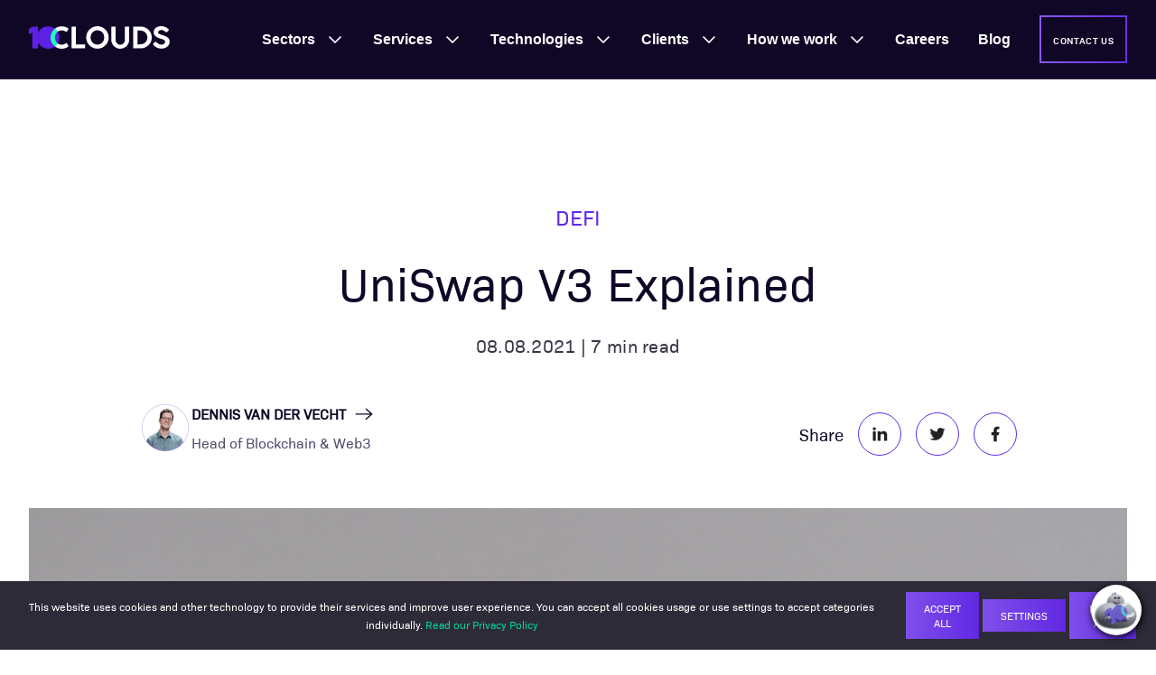

--- FILE ---
content_type: text/html; charset=UTF-8
request_url: https://10clouds.com/blog/defi/uniswap-v3-explained/
body_size: 85161
content:
<!DOCTYPE html><html lang="en"><head><meta charSet="utf-8"/><meta http-equiv="x-ua-compatible" content="ie=edge"/><meta name="viewport" content="width=device-width, initial-scale=1, shrink-to-fit=no"/><meta name="generator" content="Gatsby 5.9.1"/><meta name="theme-color" content="#0b0618"/><meta name="description" content="UniSwap V3 now represents more than 40% of all DEX volum with a market cap of over $10B as of July 2021. We investigate its&#x27; benefits. Read more to find out." data-gatsby-head="true"/><meta name="twitter:card" content="summary" data-gatsby-head="true"/><meta name="twitter:creator" content="@10clouds" data-gatsby-head="true"/><meta name="twitter:site" content="@10clouds" data-gatsby-head="true"/><meta name="twitter:title" content="UniSwap V3 Explained" data-gatsby-head="true"/><meta name="twitter:description" content="UniSwap V3 now represents more than 40% of all DEX volum with a market cap of over $10B as of July 2021. We investigate its&#x27; benefits. Read more to find out." data-gatsby-head="true"/><meta name="twitter:image" content="https://cdn.sanity.io/images/s7xbv9bz/production/ee15893deaf7e7515d50f965b2179a1866ca0d06-8256x6192.jpg" data-gatsby-head="true"/><meta property="og:title" content="UniSwap V3 Explained" data-gatsby-head="true"/><meta property="og:description" content="UniSwap V3 now represents more than 40% of all DEX volum with a market cap of over $10B as of July 2021. We investigate its&#x27; benefits. Read more to find out." data-gatsby-head="true"/><meta property="og:type" content="website" data-gatsby-head="true"/><meta property="og:locale" content="en_US" data-gatsby-head="true"/><meta property="og:url" content="https://10clouds.com/blog/defi/uniswap-v3-explained/" data-gatsby-head="true"/><meta property="og:site_name" content="10Clouds" data-gatsby-head="true"/><meta property="og:image" content="https://cdn.sanity.io/images/s7xbv9bz/production/ee15893deaf7e7515d50f965b2179a1866ca0d06-8256x6192.jpg" data-gatsby-head="true"/><meta property="og:image:secure_url" content="https://cdn.sanity.io/images/s7xbv9bz/production/ee15893deaf7e7515d50f965b2179a1866ca0d06-8256x6192.jpg" data-gatsby-head="true"/><meta property="og:image:width" content="8256" data-gatsby-head="true"/><meta property="og:image:height" content="6192" data-gatsby-head="true"/><meta property="p:domain_verify" content="299bba9cec5d48ede6ecbdd32f446e2a" data-gatsby-head="true"/><style data-href="/styles.46ba3a6b1a7d044042c0.css" data-identity="gatsby-global-css">:root{--white:#fff;--black:#000;--primary-50:#602be9;--shadow-color:rgba(71,90,158,.1);--shadow-s:0px 8px 24px var(--shadow-color);--shadow-m:0px 16px 40px var(--shadow-color);--shadow-l:0px 36px 54px var(--shadow-color)}.light,body{--neutral-80:#2d2a48;--t1-title:#100727;--t1-body:#4e4d6c;--t1-body-disabled:rgba(114,114,146,.5);--t1-overline:#602be9;--t1-error:#c8273f;--fs-bg-1a:#fff;--fs-bg-1b:#f8f8fc;--fs-bg-2a:#100727;--ss1:#e6e6ef;--s-default:rgba(195,194,212,.7);--f-default:#fff;--s-hover:#727292;--s-active:#602be9;--s-filled:#c3c2d4;--s-error:#ff4163;--s-disabled:rgba(195,194,212,.5);--f-disabled:rgba(230,230,239,.3);--fg-default:linear-gradient(90deg,#7e55f0,#602be9);--fg-hover:linear-gradient(90deg,#7e55f0,#471fc1);--fs-disabled:#edecf8;--bt-fill-bg:linear-gradient(90deg,#7e55f0,#602be9);--bt-fill-hover-active-bg:linear-gradient(90deg,#7e55f0,#471fc1 33%,#3a199e 66%,#471fc1);--bt-fill-label:#fff;--bt-fill-hover-label:#fff;--bt-fill-disabled-bg:#edecf8;--bt-filled-disabled-label:rgba(114,114,146,.5);--bt-overline-label:#100727;--i1-default:#727292;--i1-default-in-button:#100727;--i1-hover:#602be9;--i1-disabled:rgba(114,114,146,.5);color:var(--t1-title)}.dark{--t1-title:#fff;--t1-body:#c3c2d4;--t1-body-disabled:rgba(195,194,212,.5);--t1-overline:#1bfdbf;--t1-error:#ff4163;--fs-bg-1a:#100727;--fs-bg-1b:linear-gradient(135deg,#100727 14.64%,#4e4d6c 85.36%);--ss1:transparent;--s-default:rgba(114,114,146,.7);--f-default:rgba(114,114,146,.5);--s-hover:#c3c2d4;--s-active:#1bfdbf;--s-filled:#727292;--s-disabled:rgba(114,114,146,.5);--f-disabled:rgba(45,42,72,.5);--fs-disabled:rgba(154,153,178,.5);--bt-fill-label:#fff;--bt-fill-hover-label:#fff;--bt-fill-disabled-bg:rgba(154,153,178,.5);--bt-filled-disabled-label:rgba(195,194,212,.5);--bt-overline-label:#fff;--i1-default:#9a99b2;--i1-default-in-button:#fff;--i1-hover:#1bfdbf;--i1-disabled:rgba(154,153,178,.5)}*{box-sizing:border-box;margin:0;padding:0}ol,ul{list-style:none}a,button{cursor:pointer;text-decoration:none;transition:all .2s ease-in-out}:root{--font-family-primary:BioSans-Regular,sans-serif;--font-family-secondary:Roboto-Regular,sans-serif;font-size:100%}body{font-size:1rem}body,body .regular{--font-weight:400}.thin{--font-weight:300}.semi-bold{--font-weight:600}.h1,h1{font-family:var(--font-family-primary);font-size:clamp(2.75rem,2.55rem + .78vw,3.25rem);font-weight:var(--font-weight);letter-spacing:.025rem;line-height:1.38}.h2,h2{font-size:clamp(2.38rem,2.27rem + .39vw,2.63rem);letter-spacing:.01rem}.h2,.h3,h2,h3{font-family:var(--font-family-primary);font-weight:var(--font-weight);line-height:1.33}.h3,h3{font-size:clamp(2rem,1.9rem + .39vw,2.25rem);letter-spacing:normal}.h4,h4{font-size:clamp(1.63rem,1.57rem + .2vw,1.75rem);line-height:1.43}.h4,.h5,.overline-h5,h4,h5{font-family:var(--font-family-primary);font-weight:var(--font-weight);letter-spacing:.01rem}.h5,.overline-h5,h5{font-size:1.5rem;line-height:1.5}.p1,p{font-family:var(--font-family-primary);font-size:1.3125rem;font-weight:var(--font-weight);letter-spacing:normal;line-height:1.71}.p2{font-size:1.1875rem;line-height:1.68}.p2,.p3{font-family:var(--font-family-secondary);font-weight:var(--font-weight)}.p3{font-size:1rem;line-height:1.75}.p4{font-family:var(--font-family-secondary);font-size:.875rem;font-weight:var(--font-weight);letter-spacing:.01rem;line-height:1.43}.button1{line-height:1.5rem}.button1,.overline-p3{font-family:var(--font-family-primary);font-size:1rem;font-weight:var(--font-weight);letter-spacing:.025rem;text-transform:uppercase}.overline-p3{line-height:1.5}:root{--margin-large-desktop:10.75rem;--margin-desktop:5rem;--margin-mobile:2rem;--grid-gutter:2rem;--navbarHeight:7rem;--gap-1:8px;--gap-2:16px;--gap-4:32px;--gap-8:64px}body{--margin:var(--margin-mobile)}@media only screen and (min-width:1024px){body{--margin:var(--margin-desktop)}}@media only screen and (min-width:1440px){body{--margin:var(--margin-large-desktop)}}.grid{display:grid;gap:var(--grid-gutter);grid-template-columns:[full-start] calc(var(--margin) - var(--grid-gutter)) [main-start] repeat(12,[col-start] 1fr) [main-end] calc(var(--margin) - var(--grid-gutter)) [full-end]}.grid .main,.grid>*{grid-column:main}.grid .full{grid-column:full}@media only screen and (min-width:1024px){.grid .full-start{grid-column-start:full-start}.grid .full-end{grid-column-end:full-end}.grid .main-start{grid-column-start:main-start}.grid .main-end{grid-column-end:main-end}.grid .col-start-1{grid-column-start: col-start 1}.grid .col-start-2{grid-column-start: col-start 2}.grid .col-start-3{grid-column-start: col-start 3}.grid .col-start-4{grid-column-start: col-start 4}.grid .col-start-5{grid-column-start: col-start 5}.grid .col-start-6{grid-column-start: col-start 6}.grid .col-start-7{grid-column-start: col-start 7}.grid .col-start-8{grid-column-start: col-start 8}.grid .col-start-9{grid-column-start: col-start 9}.grid .col-start-10{grid-column-start: col-start 10}.grid .col-start-11{grid-column-start: col-start 11}.grid .col-start-12{grid-column-start: col-start 12}.grid .col-span-1{grid-column-end:span 1}.grid .col-span-2{grid-column-end:span 2}.grid .col-span-3{grid-column-end:span 3}.grid .col-span-4{grid-column-end:span 4}.grid .col-span-5{grid-column-end:span 5}.grid .col-span-6{grid-column-end:span 6}.grid .col-span-7{grid-column-end:span 7}.grid .col-span-8{grid-column-end:span 8}.grid .col-span-9{grid-column-end:span 9}.grid .col-span-10{grid-column-end:span 10}.grid .col-span-11{grid-column-end:span 11}.grid .col-span-12{grid-column-end:span 12}}pre[class*=language-].line-numbers{counter-reset:linenumber;padding-left:3.8em;position:relative}pre[class*=language-].line-numbers>code{position:relative;white-space:inherit}.line-numbers .line-numbers-rows{border-right:1px solid #999;font-size:100%;left:-3.8em;letter-spacing:-1px;pointer-events:none;position:absolute;top:0;-webkit-user-select:none;user-select:none;width:3em}.line-numbers-rows>span{counter-increment:linenumber;display:block}.line-numbers-rows>span:before{color:#999;content:counter(linenumber);display:block;padding-right:.8em;text-align:right}div.code-toolbar{position:relative}div.code-toolbar>.toolbar{opacity:0;position:absolute;right:.2em;top:.3em;transition:opacity .3s ease-in-out;z-index:10}div.code-toolbar:hover>.toolbar{opacity:1}div.code-toolbar:focus-within>.toolbar{opacity:1}div.code-toolbar>.toolbar>.toolbar-item{display:inline-block}div.code-toolbar>.toolbar>.toolbar-item>a{cursor:pointer}div.code-toolbar>.toolbar>.toolbar-item>button{background:none;border:0;color:inherit;font:inherit;line-height:normal;overflow:visible;padding:0;-webkit-user-select:none;-moz-user-select:none;-ms-user-select:none}div.code-toolbar>.toolbar>.toolbar-item>a,div.code-toolbar>.toolbar>.toolbar-item>button,div.code-toolbar>.toolbar>.toolbar-item>span{background:#f5f2f0;background:hsla(0,0%,88%,.2);border-radius:.5em;box-shadow:0 2px 0 0 rgba(0,0,0,.2);color:#bbb;font-size:.8em;padding:0 .5em}div.code-toolbar>.toolbar>.toolbar-item>a:focus,div.code-toolbar>.toolbar>.toolbar-item>a:hover,div.code-toolbar>.toolbar>.toolbar-item>button:focus,div.code-toolbar>.toolbar>.toolbar-item>button:hover,div.code-toolbar>.toolbar>.toolbar-item>span:focus,div.code-toolbar>.toolbar>.toolbar-item>span:hover{color:inherit;text-decoration:none}code[class*=language-],pre[class*=language-]{word-wrap:normal;background:none;color:#f8f8f2;font-family:Consolas,Monaco,Andale Mono,Ubuntu Mono,monospace;font-size:1em;-webkit-hyphens:none;hyphens:none;line-height:1.5;tab-size:4;text-align:left;text-shadow:0 1px rgba(0,0,0,.3);white-space:pre;word-break:normal;word-spacing:normal}pre[class*=language-]{border-radius:.3em;margin:.5em 0;overflow:auto;padding:1em}:not(pre)>code[class*=language-],pre[class*=language-]{background:#272822}:not(pre)>code[class*=language-]{border-radius:.3em;padding:.1em;white-space:normal}.token.cdata,.token.comment,.token.doctype,.token.prolog{color:#8292a2}.token.punctuation{color:#f8f8f2}.token.namespace{opacity:.7}.token.constant,.token.deleted,.token.property,.token.symbol,.token.tag{color:#f92672}.token.boolean,.token.number{color:#ae81ff}.token.attr-name,.token.builtin,.token.char,.token.inserted,.token.selector,.token.string{color:#a6e22e}.language-css .token.string,.style .token.string,.token.entity,.token.operator,.token.url,.token.variable{color:#f8f8f2}.token.atrule,.token.attr-value,.token.class-name,.token.function{color:#e6db74}.token.keyword{color:#66d9ef}.token.important,.token.regex{color:#fd971f}.token.bold,.token.important{font-weight:700}.token.italic{font-style:italic}.token.entity{cursor:help}.Navigation-module--scrollWatchPixel--8e296{height:1px;left:0;position:absolute;top:50px;width:1px}.Navigation-module--wrapper--5ebd4{background-color:var(--fs-bg-2a);border-bottom:1px solid var(--neutral-80);height:88px;left:0;padding:0 1rem;position:fixed;top:0;transition:background-color .5s ease-in-out,border-bottom-color .5s ease-in-out;width:100%;z-index:100}.Navigation-module--wrapperTransparent--e8798{background-color:transparent;border-bottom-color:transparent}.Navigation-module--wrapperTransparent--e8798:has(nav>div>div:hover,nav>div>div:focus,nav>div>div:focus-visible),.Navigation-module--wrapperTransparent--e8798:hover{background-color:var(--fs-bg-2a);border-bottom-color:var(--neutral-80)}.Navigation-module--messageBarWrapper--5dd72{left:0;position:absolute;top:0;width:100%;z-index:100}.Navigation-module--logo--0da95{margin-right:auto}.Navigation-module--logo--0da95 img{height:25px}.Navigation-module--nav--9c883{align-items:center;display:flex;flex-direction:row;height:100%;justify-content:space-between;margin:auto;padding:0 16px;width:100%}.Navigation-module--mainItemsWrapper--c4a1a{background-color:var(--fs-bg-2a);bottom:0;color:#fff;display:flex;flex-direction:column;gap:32px;height:calc(100vh - 88px);left:100vw;opacity:0;overflow-y:auto;padding:32px 16px;position:fixed;transition:left .25s ease-in-out,opacity .5s ease-in-out;width:100vw}.Navigation-module--label--527fe{color:#fff!important}.Navigation-module--hamburger--c0192{border:.125rem solid;border-color:inherit;border-image-slice:1;border-image-source:linear-gradient(90deg,#8658eb,#6831e4);height:52px;position:relative;width:52px}.Navigation-module--hamburger--c0192 span,.Navigation-module--hamburger--c0192 span:after,.Navigation-module--hamburger--c0192 span:before{background-color:#fff;content:"";display:block;height:2px;left:50%;position:absolute;top:50%;transform:translate(-50%,-50%);transition:all .7s cubic-bezier(.23,1,.32,1);width:18px}.Navigation-module--hamburger--c0192 span:before{transform:translate(-50%,calc(-50% - 7px))}.Navigation-module--hamburger--c0192 span:after{transform:translate(-50%,calc(-50% + 7px))}.Navigation-module--mobButton--92ffb{display:none;margin-right:16px}.Navigation-module--navInput--2fe35{opacity:0;position:absolute;right:0;top:0}.Navigation-module--navInput--2fe35:checked~.Navigation-module--mainItemsWrapper--c4a1a{left:0;opacity:1;transition:left .25s ease-in-out,opacity .25s ease-in-out}.Navigation-module--navInput--2fe35:checked~.Navigation-module--hamburger--c0192 span{background-color:transparent}.Navigation-module--navInput--2fe35:checked~.Navigation-module--hamburger--c0192 span:before{transform:translate(-50%,-50%) rotate(-225deg)}.Navigation-module--navInput--2fe35:checked~.Navigation-module--hamburger--c0192 span:after{transform:translate(-50%,-50%) rotate(225deg)}.Navigation-module--fullScreenWrapper--c336c{align-items:center;background-color:rgba(0,0,0,.4);display:flex;height:100vh;justify-content:center;left:0;position:fixed;top:0;width:100vw;z-index:11}@media screen and (min-width:480px){.Navigation-module--mobButton--92ffb{display:block}}@media screen and (min-width:1025px){.Navigation-module--logo--0da95{margin-right:8px}.Navigation-module--mobButton--92ffb{display:none}.Navigation-module--mainItemsWrapper--c4a1a,.Navigation-module--navInput--2fe35:checked~.Navigation-module--mainItemsWrapper--c4a1a{align-items:center;background-color:transparent;display:flex;flex-direction:row;gap:0;height:100%;justify-content:flex-end;left:0;opacity:1;overflow:unset;padding:0;position:static;width:auto}.Navigation-module--hamburger--c0192,.Navigation-module--navInput--2fe35{display:none}.Navigation-module--label--527fe{align-items:center;cursor:default;display:flex;font-family:Roboto-Bold,sans-serif!important;font-weight:700!important;height:100%;justify-content:center;padding:0 16px}.Navigation-module--label--527fe:nth-last-child(2){margin-right:16px}.Navigation-module--link--d3c7d{position:relative}.Navigation-module--link--d3c7d:before{background-color:var(--primary-50);bottom:20px;content:"";height:2px;left:16px;opacity:0;position:absolute;transition:opacity .25s ease-in-out;width:32px}.Navigation-module--active--76740:before,.Navigation-module--link--d3c7d:hover:before{opacity:1}}@media screen and (min-width:1281px){.Navigation-module--wrapper--5ebd4{padding:0 4rem}}@media screen and (min-width:1441px){.Navigation-module--wrapper--5ebd4{padding:0 9.75rem}.Navigation-module--mainItemsWrapper--c4a1a,.Navigation-module--navInput--2fe35:checked~.Navigation-module--mainItemsWrapper--c4a1a{gap:0}.Navigation-module--label--527fe{padding:0 8px}.Navigation-module--label--527fe:nth-last-child(2){margin-right:8px}.Navigation-module--link--d3c7d:before{left:8px}}@media screen and (min-width:1600px){.Navigation-module--mainItemsWrapper--c4a1a,.Navigation-module--navInput--2fe35:checked~.Navigation-module--mainItemsWrapper--c4a1a{gap:0}.Navigation-module--label--527fe{padding:0 16px}.Navigation-module--label--527fe:nth-last-child(2){margin-right:16px}.Navigation-module--link--d3c7d:before{left:16px}}@media screen and (min-width:1800px){.Navigation-module--mainItemsWrapper--c4a1a,.Navigation-module--navInput--2fe35:checked~.Navigation-module--mainItemsWrapper--c4a1a{gap:0}.Navigation-module--label--527fe{padding:0 24px}.Navigation-module--label--527fe:nth-last-child(2){margin-right:24px}.Navigation-module--link--d3c7d:before{left:24px}}@media screen and (min-width:1025px){.MenuButton-module--menuButton--7fd89{padding:.7rem .8rem!important}.MenuButton-module--menuButton--7fd89>span{font-size:.7rem!important}}@media screen and (min-width:1600px){.MenuButton-module--menuButton--7fd89{padding:.7em 2rem}.MenuButton-module--menuButton--7fd89>span{font-size:1rem}}.MenuLink-module--link--243ab{text-wrap:nowrap;align-items:center;color:#c3c2d4;cursor:pointer!important;display:flex;font-family:Roboto-Regular,sans-serif;font-size:1rem;font-weight:400}.MenuLink-module--active--46533,.MenuLink-module--link--243ab:hover{color:#fff}.MenuLink-module--icon--4b686{height:40px;margin-right:16px;object-fit:contain;width:40px}.MenuExpandable-module--container--cd99d{position:relative;transition:max-height .5s linear}.MenuExpandable-module--label--6fb0e{color:#fff;cursor:pointer!important;font-family:Roboto-Regular,sans-serif;font-size:1rem}.MenuExpandable-module--label--6fb0e>img{display:none}.MenuExpandable-module--chevron--5d51b{fill:#fff;height:20px;position:absolute;right:0;top:0;transform:translateY(0) rotate(0);transition:transform .25s ease-in-out,fill .25s ease-in-out;width:20px}.MenuExpandable-module--childrenWrapper--526df{background-color:#fff;display:grid;font-family:Roboto-Regular,sans-serif;grid-template-columns:100%;grid-template-rows:repeat(3,-webkit-max-content);grid-template-rows:repeat(3,max-content);margin:0;max-height:0;overflow:hidden;padding:0;transition-duration:.5s;transition-property:max-height,padding-top,padding-bottom,margin-top,padding-bottom,opacity;transition-timing-function:ease-in-out;width:100%;z-index:100}.MenuExpandable-module--childrenListWrapper--622c0{width:100%}.MenuExpandable-module--childrenList--69ebb{color:#000;display:grid;gap:20px 35px;grid-template-columns:100%;padding:32px}.MenuExpandable-module--bottomLink--e2d83{align-items:center;background-color:#602be9;display:flex;font-size:14px;font-weight:400;gap:10px;grid-column:1;grid-row:3;height:40px;letter-spacing:.16px;line-height:20px;padding:0 32px;transition:gap .3s linear;width:100%}.MenuExpandable-module--bottomLink--e2d83:hover{gap:18px}.MenuExpandable-module--bottomLink--e2d83>svg{fill:#fff;height:12px;width:12px}.MenuExpandable-module--sectionRecommendations--d4d0f{background-color:#f8f8fc;grid-column:1/-1;grid-row:2/3;width:100%}.MenuExpandable-module--containerOpen--75056 .MenuExpandable-module--chevron--5d51b{fill:#1bfdbf;transform:translateY(0) rotate(180deg)}.MenuExpandable-module--containerOpen--75056 .MenuExpandable-module--childrenWrapper--526df{margin-top:32px;max-height:100%}.MenuExpandable-module--itemWithDesc--c5f27{display:flex;flex-direction:column;gap:8px;padding:6px 0;position:relative}.MenuExpandable-module--itemWithDesc--c5f27 h6{font-size:16px;font-weight:600;line-height:24px}.MenuExpandable-module--itemWithDesc--c5f27 p{font-size:12px;letter-spacing:.16px;line-height:16px}.MenuExpandable-module--itemWithDesc--c5f27:before{border-left:3px solid #602be9;content:"";display:inline-block;height:0;left:0;position:absolute;width:0}.MenuExpandable-module--itemWithDesc--c5f27:hover{margin-right:-15px;padding-left:15px;width:369px}.MenuExpandable-module--itemWithDesc--c5f27:hover:before{animation:MenuExpandable-module--growHeight--33f8c .3s ease-out forwards}.MenuExpandable-module--menuSubcategory--e7b97{display:flex;flex-direction:column;gap:10px}.MenuExpandable-module--menuSubcategoryTitle--7ea30{text-wrap:nowrap;font-size:12px;font-weight:600;letter-spacing:.3px;line-height:16px;text-transform:uppercase}.MenuExpandable-module--menuSubcategoryItems--1c53c{text-wrap:nowrap;display:flex;flex-direction:column;gap:4px}.MenuExpandable-module--menuSubitem--755dd{align-items:center;display:flex;gap:10px;height:40px;max-width:-webkit-fit-content;max-width:-moz-fit-content;max-width:fit-content;padding:6px 0;position:relative}.MenuExpandable-module--menuSubitem--755dd:before{border-left:3px solid #602be9;content:"";display:inline-block;height:28px;left:0;opacity:0;position:absolute;width:0}.MenuExpandable-module--menuSubitem--755dd:hover{margin-right:-10px;padding-left:10px}.MenuExpandable-module--menuSubitem--755dd:hover:before{animation:MenuExpandable-module--fadeIn--f15bf .3s ease-out forwards;animation-delay:.15s}.MenuExpandable-module--menuSubitem--755dd:not(:hover):before{animation:MenuExpandable-module--fadeOut--715e1 .15s ease-out forwards}.MenuExpandable-module--menuSubitemNew--40690{background-color:#602be9;border-radius:4px;color:#fff;font-size:8px;font-weight:600;letter-spacing:.4px;line-height:9.84px;padding:4px 6px;text-align:center;text-transform:uppercase}@media screen and (min-width:1025px){.MenuExpandable-module--container--cd99d{height:100%;margin:0}.MenuExpandable-module--container--cd99d:before{background-color:var(--primary-50);bottom:20px;content:"";height:2px;left:16px;opacity:0;position:absolute;transition:opacity .25s ease-in-out;width:32px}.MenuExpandable-module--chevron--5d51b{pointer-events:none;right:16px;top:50%;transform:translateY(-50%) rotate(0)}.MenuExpandable-module--label--6fb0e{align-items:center;cursor:pointer;display:flex;font-family:Roboto-Bold,sans-serif;font-weight:700;height:100%;justify-content:center}.MenuExpandable-module--label--6fb0e.MenuExpandable-module--withChildren--fb6ad{padding-right:32px}.MenuExpandable-module--link--df26a{align-items:center;display:flex;height:100%;justify-content:center;padding:0 25px}.MenuExpandable-module--childrenWrapper--526df{left:0;opacity:0;position:fixed;top:87px;transition-property:padding-top,padding-bottom,margin-top,padding-bottom}.MenuExpandable-module--childrenWrapper--526df:before{background-color:var(--neutral-80);content:"";height:1px;left:0;position:absolute;top:0;width:100%}.MenuExpandable-module--sectionRecommendations--d4d0f{grid-column:2/3;grid-row:1/-1}.MenuExpandable-module--active--a3d1f:before,.MenuExpandable-module--containerOpen--75056:before{opacity:1}.MenuExpandable-module--containerOpen--75056 .MenuExpandable-module--childrenWrapper--526df{display:grid;grid-template-columns:minmax(0,1fr) minmax(300px,40%);grid-template-rows:auto -webkit-max-content;grid-template-rows:auto max-content;margin-top:0;opacity:1}.MenuExpandable-module--containerOpen--75056 .MenuExpandable-module--chevron--5d51b{top:50%;transform:translateY(-50%) rotate(180deg)}.MenuExpandable-module--childrenList--69ebb{padding:40px 40px 40px 82px}.MenuExpandable-module--childrenList--69ebb.MenuExpandable-module--withDescription--97109{gap:20px 40px;grid-template-columns:repeat(auto-fit,minmax(350px,1fr))}.MenuExpandable-module--childrenList--69ebb.MenuExpandable-module--withSubitems--ee3ca{grid-template-columns:repeat(auto-fit,minmax(0,1fr))}.MenuExpandable-module--itemWithDesc--c5f27{max-width:-webkit-fit-content;max-width:-moz-fit-content;max-width:fit-content;width:354px}.MenuExpandable-module--bottomLink--e2d83{grid-column:1/1;grid-row:2;margin-top:auto;padding:0 40px 0 82px}}@media screen and (min-width:1441px){.MenuExpandable-module--container--cd99d:before{left:8px}.MenuExpandable-module--chevron--5d51b{right:8px}}@media screen and (min-width:1600px){.MenuExpandable-module--container--cd99d:before{left:16px}.MenuExpandable-module--chevron--5d51b{right:16px}}@media screen and (min-width:1800px){.MenuExpandable-module--container--cd99d:before{left:24px}.MenuExpandable-module--chevron--5d51b{right:24px}}@keyframes MenuExpandable-module--growHeight--33f8c{0%{height:0}to{height:100%}}@keyframes MenuExpandable-module--fadeIn--f15bf{0%{opacity:0}to{opacity:1}}@keyframes MenuExpandable-module--fadeOut--715e1{0%{opacity:1}to{opacity:0}}.Recommendation-module--container--d2d9b{display:flex;flex-direction:column;padding:40px 20px}.Recommendation-module--topText--b2d2d{align-items:center;display:flex;justify-content:space-between}.Recommendation-module--sectionTitle--f7987{color:#000;font-family:Bio Sans,sans-serif;font-size:12px;letter-spacing:.3px;line-height:16px;text-transform:uppercase}.Recommendation-module--link--b9ba8{align-items:center;color:#602be9;display:flex;font-size:12px;font-weight:400;gap:8px;letter-spacing:.2px;line-height:16px;position:relative;text-transform:uppercase;width:-webkit-max-content;width:max-content}.Recommendation-module--link--b9ba8:hover .Recommendation-module--arrowIcon--87bef{right:-20px}.Recommendation-module--arrowIcon--87bef{height:8px;margin-bottom:1px;position:absolute;right:-12px;transition:right .2s linear;width:8px}.Recommendation-module--quoteContainer--18942{color:#000;display:flex;flex-direction:column;font-family:Roboto-Regular,sans-serif;gap:16px;letter-spacing:.16px}.Recommendation-module--quote--b676e{text-wrap:pretty;color:#000;font-size:19px;font-weight:600;line-height:32px}.Recommendation-module--authorName--7710b{color:#000;font-size:16px;line-height:20px}.Recommendation-module--authorPosition--21511{color:#9a99b2;font-size:12px;line-height:14px}@media screen and (min-width:480px){.Recommendation-module--container--d2d9b{padding:40px 80px 60px 40px}.Recommendation-module--quote--b676e{max-width:427px}}.RecommendationArticles-module--articlesContainer--f83d0{display:flex;flex-direction:column;gap:16px;margin:10px 0 0}.RecommendationArticles-module--articleContainer--cf445{text-wrap:balance;border-radius:8px;color:#000;display:flex;flex:1 1;flex-direction:column;gap:20px;padding:10px;transition:background-color .2s ease-in-out}.RecommendationArticles-module--articleContainer--cf445:hover{background-color:#e6e6ef;cursor:pointer}.RecommendationArticles-module--image--900cb{border-radius:4px;height:90px;width:160px}.RecommendationArticles-module--articleTitleContainer--510a2{display:flex;flex:1 1;flex-direction:column;justify-content:space-between}.RecommendationArticles-module--articleTitle--8ba26{-webkit-line-clamp:3;-webkit-box-orient:vertical;display:-webkit-box;font-size:15px;font-weight:600;line-height:22px;overflow:hidden}.RecommendationArticles-module--link--f6d74{margin-top:12px}.RecommendationArticles-module--link--f6d74>.RecommendationArticles-module--arrowIcon--4a80b{margin-bottom:-1px}@media screen and (min-width:480px){.RecommendationArticles-module--articlesContainer--f83d0{flex-direction:row;gap:32px}}@media screen and (min-width:1025px){.RecommendationArticles-module--articlesContainer--f83d0{flex-direction:column;gap:16px;margin:20px 0}.RecommendationArticles-module--articleContainer--cf445{flex-direction:row}.RecommendationArticles-module--link--f6d74{margin-top:0}}.RecommendationQuote-module--container--fde42{gap:16px}.RecommendationQuote-module--author--9dc6d{align-items:center;display:flex;gap:10px;padding:5px 0}.RecommendationQuote-module--image--ee07c{border-radius:100%;height:50px;width:50px}.RecommendationReview-module--container--e49c0{gap:19px}.RecommendationReview-module--logo--62120{align-items:center;display:flex;gap:20px}.RecommendationReview-module--link--87534{margin-top:20px}.slick-slider{-webkit-touch-callout:none;-webkit-tap-highlight-color:transparent;box-sizing:border-box;touch-action:pan-y;-webkit-user-select:none;user-select:none;-khtml-user-select:none}.slick-list,.slick-slider{display:block;position:relative}.slick-list{margin:0;overflow:hidden;padding:0;transition:height .2s ease-in-out}.slick-list:focus{outline:none}.slick-list.dragging{cursor:pointer}.slick-slider .slick-list,.slick-slider .slick-track{transform:translateZ(0)}.slick-track{display:block;left:0;position:relative;top:0}.slick-track:after,.slick-track:before{content:"";display:table}.slick-track:after{clear:both}.slick-loading .slick-track{visibility:hidden}.slick-slider:not(.slick-vertical) .slick-track{align-items:stretch;display:flex;justify-content:flex-start}.slick-slide{display:none;min-height:1px;padding:1px}.slick-slider:not(.slick-vertical) .slick-slide>div{height:100%}[dir=rtl] .slick-slider:not(.slick-vertical) .slick-track{flex-direction:row-reverse}.slick-slide img{display:block}.slick-slide.slick-loading img{display:none}.slick-slide.dragging img{pointer-events:none}.slick-initialized .slick-slide{display:block}.slick-loading .slick-slide{visibility:hidden}.slick-vertical .slick-slide{border:1px solid transparent;display:block;height:auto}.slick-arrow.slick-hidden{display:none}.react-tel-input{font-family:Roboto,sans-serif;font-size:15px;position:relative;width:100%}.react-tel-input :disabled{cursor:not-allowed}.react-tel-input .flag{background-image:url([data-uri]);height:11px;width:16px}.react-tel-input .ad{background-position:-16px 0}.react-tel-input .ae{background-position:-32px 0}.react-tel-input .af{background-position:-48px 0}.react-tel-input .ag{background-position:-64px 0}.react-tel-input .ai{background-position:-80px 0}.react-tel-input .al{background-position:-96px 0}.react-tel-input .am{background-position:-112px 0}.react-tel-input .ao{background-position:-128px 0}.react-tel-input .ar{background-position:-144px 0}.react-tel-input .as{background-position:-160px 0}.react-tel-input .at{background-position:-176px 0}.react-tel-input .au{background-position:-192px 0}.react-tel-input .aw{background-position:-208px 0}.react-tel-input .az{background-position:-224px 0}.react-tel-input .ba{background-position:-240px 0}.react-tel-input .bb{background-position:0 -11px}.react-tel-input .bd{background-position:-16px -11px}.react-tel-input .be{background-position:-32px -11px}.react-tel-input .bf{background-position:-48px -11px}.react-tel-input .bg{background-position:-64px -11px}.react-tel-input .bh{background-position:-80px -11px}.react-tel-input .bi{background-position:-96px -11px}.react-tel-input .bj{background-position:-112px -11px}.react-tel-input .bm{background-position:-128px -11px}.react-tel-input .bn{background-position:-144px -11px}.react-tel-input .bo{background-position:-160px -11px}.react-tel-input .br{background-position:-176px -11px}.react-tel-input .bs{background-position:-192px -11px}.react-tel-input .bt{background-position:-208px -11px}.react-tel-input .bw{background-position:-224px -11px}.react-tel-input .by{background-position:-240px -11px}.react-tel-input .bz{background-position:0 -22px}.react-tel-input .ca{background-position:-16px -22px}.react-tel-input .cd{background-position:-32px -22px}.react-tel-input .cf{background-position:-48px -22px}.react-tel-input .cg{background-position:-64px -22px}.react-tel-input .ch{background-position:-80px -22px}.react-tel-input .ci{background-position:-96px -22px}.react-tel-input .ck{background-position:-112px -22px}.react-tel-input .cl{background-position:-128px -22px}.react-tel-input .cm{background-position:-144px -22px}.react-tel-input .cn{background-position:-160px -22px}.react-tel-input .co{background-position:-176px -22px}.react-tel-input .cr{background-position:-192px -22px}.react-tel-input .cu{background-position:-208px -22px}.react-tel-input .cv{background-position:-224px -22px}.react-tel-input .cw{background-position:-240px -22px}.react-tel-input .cy{background-position:0 -33px}.react-tel-input .cz{background-position:-16px -33px}.react-tel-input .de{background-position:-32px -33px}.react-tel-input .dj{background-position:-48px -33px}.react-tel-input .dk{background-position:-64px -33px}.react-tel-input .dm{background-position:-80px -33px}.react-tel-input .do{background-position:-96px -33px}.react-tel-input .dz{background-position:-112px -33px}.react-tel-input .ec{background-position:-128px -33px}.react-tel-input .ee{background-position:-144px -33px}.react-tel-input .eg{background-position:-160px -33px}.react-tel-input .er{background-position:-176px -33px}.react-tel-input .es{background-position:-192px -33px}.react-tel-input .et{background-position:-208px -33px}.react-tel-input .fi{background-position:-224px -33px}.react-tel-input .fj{background-position:-240px -33px}.react-tel-input .fk{background-position:0 -44px}.react-tel-input .fm{background-position:-16px -44px}.react-tel-input .fo{background-position:-32px -44px}.react-tel-input .bl,.react-tel-input .fr,.react-tel-input .mf{background-position:-48px -44px}.react-tel-input .ga{background-position:-64px -44px}.react-tel-input .gb{background-position:-80px -44px}.react-tel-input .gd{background-position:-96px -44px}.react-tel-input .ge{background-position:-112px -44px}.react-tel-input .gf{background-position:-128px -44px}.react-tel-input .gh{background-position:-144px -44px}.react-tel-input .gi{background-position:-160px -44px}.react-tel-input .gl{background-position:-176px -44px}.react-tel-input .gm{background-position:-192px -44px}.react-tel-input .gn{background-position:-208px -44px}.react-tel-input .gp{background-position:-224px -44px}.react-tel-input .gq{background-position:-240px -44px}.react-tel-input .gr{background-position:0 -55px}.react-tel-input .gt{background-position:-16px -55px}.react-tel-input .gu{background-position:-32px -55px}.react-tel-input .gw{background-position:-48px -55px}.react-tel-input .gy{background-position:-64px -55px}.react-tel-input .hk{background-position:-80px -55px}.react-tel-input .hn{background-position:-96px -55px}.react-tel-input .hr{background-position:-112px -55px}.react-tel-input .ht{background-position:-128px -55px}.react-tel-input .hu{background-position:-144px -55px}.react-tel-input .id{background-position:-160px -55px}.react-tel-input .ie{background-position:-176px -55px}.react-tel-input .il{background-position:-192px -55px}.react-tel-input .in{background-position:-208px -55px}.react-tel-input .io{background-position:-224px -55px}.react-tel-input .iq{background-position:-240px -55px}.react-tel-input .ir{background-position:0 -66px}.react-tel-input .is{background-position:-16px -66px}.react-tel-input .it{background-position:-32px -66px}.react-tel-input .je{background-position:-144px -154px}.react-tel-input .jm{background-position:-48px -66px}.react-tel-input .jo{background-position:-64px -66px}.react-tel-input .jp{background-position:-80px -66px}.react-tel-input .ke{background-position:-96px -66px}.react-tel-input .kg{background-position:-112px -66px}.react-tel-input .kh{background-position:-128px -66px}.react-tel-input .ki{background-position:-144px -66px}.react-tel-input .xk{background-position:-128px -154px}.react-tel-input .km{background-position:-160px -66px}.react-tel-input .kn{background-position:-176px -66px}.react-tel-input .kp{background-position:-192px -66px}.react-tel-input .kr{background-position:-208px -66px}.react-tel-input .kw{background-position:-224px -66px}.react-tel-input .ky{background-position:-240px -66px}.react-tel-input .kz{background-position:0 -77px}.react-tel-input .la{background-position:-16px -77px}.react-tel-input .lb{background-position:-32px -77px}.react-tel-input .lc{background-position:-48px -77px}.react-tel-input .li{background-position:-64px -77px}.react-tel-input .lk{background-position:-80px -77px}.react-tel-input .lr{background-position:-96px -77px}.react-tel-input .ls{background-position:-112px -77px}.react-tel-input .lt{background-position:-128px -77px}.react-tel-input .lu{background-position:-144px -77px}.react-tel-input .lv{background-position:-160px -77px}.react-tel-input .ly{background-position:-176px -77px}.react-tel-input .ma{background-position:-192px -77px}.react-tel-input .mc{background-position:-208px -77px}.react-tel-input .md{background-position:-224px -77px}.react-tel-input .me{background-position:-112px -154px;height:12px}.react-tel-input .mg{background-position:0 -88px}.react-tel-input .mh{background-position:-16px -88px}.react-tel-input .mk{background-position:-32px -88px}.react-tel-input .ml{background-position:-48px -88px}.react-tel-input .mm{background-position:-64px -88px}.react-tel-input .mn{background-position:-80px -88px}.react-tel-input .mo{background-position:-96px -88px}.react-tel-input .mp{background-position:-112px -88px}.react-tel-input .mq{background-position:-128px -88px}.react-tel-input .mr{background-position:-144px -88px}.react-tel-input .ms{background-position:-160px -88px}.react-tel-input .mt{background-position:-176px -88px}.react-tel-input .mu{background-position:-192px -88px}.react-tel-input .mv{background-position:-208px -88px}.react-tel-input .mw{background-position:-224px -88px}.react-tel-input .mx{background-position:-240px -88px}.react-tel-input .my{background-position:0 -99px}.react-tel-input .mz{background-position:-16px -99px}.react-tel-input .na{background-position:-32px -99px}.react-tel-input .nc{background-position:-48px -99px}.react-tel-input .ne{background-position:-64px -99px}.react-tel-input .nf{background-position:-80px -99px}.react-tel-input .ng{background-position:-96px -99px}.react-tel-input .ni{background-position:-112px -99px}.react-tel-input .bq,.react-tel-input .nl{background-position:-128px -99px}.react-tel-input .no{background-position:-144px -99px}.react-tel-input .np{background-position:-160px -99px}.react-tel-input .nr{background-position:-176px -99px}.react-tel-input .nu{background-position:-192px -99px}.react-tel-input .nz{background-position:-208px -99px}.react-tel-input .om{background-position:-224px -99px}.react-tel-input .pa{background-position:-240px -99px}.react-tel-input .pe{background-position:0 -110px}.react-tel-input .pf{background-position:-16px -110px}.react-tel-input .pg{background-position:-32px -110px}.react-tel-input .ph{background-position:-48px -110px}.react-tel-input .pk{background-position:-64px -110px}.react-tel-input .pl{background-position:-80px -110px}.react-tel-input .pm{background-position:-96px -110px}.react-tel-input .pr{background-position:-112px -110px}.react-tel-input .ps{background-position:-128px -110px}.react-tel-input .pt{background-position:-144px -110px}.react-tel-input .pw{background-position:-160px -110px}.react-tel-input .py{background-position:-176px -110px}.react-tel-input .qa{background-position:-192px -110px}.react-tel-input .re{background-position:-208px -110px}.react-tel-input .ro{background-position:-224px -110px}.react-tel-input .rs{background-position:-240px -110px}.react-tel-input .ru{background-position:0 -121px}.react-tel-input .rw{background-position:-16px -121px}.react-tel-input .sa{background-position:-32px -121px}.react-tel-input .sb{background-position:-48px -121px}.react-tel-input .sc{background-position:-64px -121px}.react-tel-input .sd{background-position:-80px -121px}.react-tel-input .se{background-position:-96px -121px}.react-tel-input .sg{background-position:-112px -121px}.react-tel-input .sh{background-position:-128px -121px}.react-tel-input .si{background-position:-144px -121px}.react-tel-input .sk{background-position:-160px -121px}.react-tel-input .sl{background-position:-176px -121px}.react-tel-input .sm{background-position:-192px -121px}.react-tel-input .sn{background-position:-208px -121px}.react-tel-input .so{background-position:-224px -121px}.react-tel-input .sr{background-position:-240px -121px}.react-tel-input .ss{background-position:0 -132px}.react-tel-input .st{background-position:-16px -132px}.react-tel-input .sv{background-position:-32px -132px}.react-tel-input .sx{background-position:-48px -132px}.react-tel-input .sy{background-position:-64px -132px}.react-tel-input .sz{background-position:-80px -132px}.react-tel-input .tc{background-position:-96px -132px}.react-tel-input .td{background-position:-112px -132px}.react-tel-input .tg{background-position:-128px -132px}.react-tel-input .th{background-position:-144px -132px}.react-tel-input .tj{background-position:-160px -132px}.react-tel-input .tk{background-position:-176px -132px}.react-tel-input .tl{background-position:-192px -132px}.react-tel-input .tm{background-position:-208px -132px}.react-tel-input .tn{background-position:-224px -132px}.react-tel-input .to{background-position:-240px -132px}.react-tel-input .tr{background-position:0 -143px}.react-tel-input .tt{background-position:-16px -143px}.react-tel-input .tv{background-position:-32px -143px}.react-tel-input .tw{background-position:-48px -143px}.react-tel-input .tz{background-position:-64px -143px}.react-tel-input .ua{background-position:-80px -143px}.react-tel-input .ug{background-position:-96px -143px}.react-tel-input .us{background-position:-112px -143px}.react-tel-input .uy{background-position:-128px -143px}.react-tel-input .uz{background-position:-144px -143px}.react-tel-input .va{background-position:-160px -143px}.react-tel-input .vc{background-position:-176px -143px}.react-tel-input .ve{background-position:-192px -143px}.react-tel-input .vg{background-position:-208px -143px}.react-tel-input .vi{background-position:-224px -143px}.react-tel-input .vn{background-position:-240px -143px}.react-tel-input .vu{background-position:0 -154px}.react-tel-input .wf{background-position:-16px -154px}.react-tel-input .ws{background-position:-32px -154px}.react-tel-input .ye{background-position:-48px -154px}.react-tel-input .za{background-position:-64px -154px}.react-tel-input .zm{background-position:-80px -154px}.react-tel-input .zw{background-position:-96px -154px}.react-tel-input *{box-sizing:border-box;-moz-box-sizing:border-box}.react-tel-input .hide{display:none}.react-tel-input .v-hide{visibility:hidden}.react-tel-input .form-control{background:#fff;border:1px solid #cacaca;border-radius:5px;font-size:14px;height:35px;letter-spacing:.01rem;line-height:25px;margin-bottom:0!important;margin-left:0;margin-top:0!important;outline:none;padding-left:48px;position:relative;width:300px}.react-tel-input .form-control.invalid-number,.react-tel-input .form-control.invalid-number:focus{background-color:#faf0f0;border:1px solid #d79f9f;border-left-color:#cacaca}.react-tel-input .flag-dropdown{background-color:#f5f5f5;border:1px solid #cacaca;border-radius:3px 0 0 3px;bottom:0;padding:0;position:absolute;top:0}.react-tel-input .flag-dropdown:focus,.react-tel-input .flag-dropdown:hover{cursor:pointer}.react-tel-input .flag-dropdown.invalid-number{border-color:#d79f9f}.react-tel-input .flag-dropdown.open{z-index:2}.react-tel-input .flag-dropdown.open,.react-tel-input .flag-dropdown.open .selected-flag{background:#fff;border-radius:3px 0 0 0}.react-tel-input input[disabled]+.flag-dropdown:hover{cursor:default}.react-tel-input input[disabled]+.flag-dropdown:hover .selected-flag{background-color:transparent}.react-tel-input .selected-flag{border-radius:3px 0 0 3px;height:100%;outline:none;padding:0 0 0 8px;position:relative;width:38px}.react-tel-input .selected-flag:focus,.react-tel-input .selected-flag:hover{background-color:#fff}.react-tel-input .selected-flag .flag{margin-top:-5px;position:absolute;top:50%}.react-tel-input .selected-flag .arrow{border-left:3px solid transparent;border-right:3px solid transparent;border-top:4px solid #555;height:0;left:20px;margin-top:-2px;position:relative;top:50%;width:0}.react-tel-input .selected-flag .arrow.up{border-bottom:4px solid #555;border-top:none}.react-tel-input .country-list{background-color:#fff;border-radius:0 0 3px 3px;box-shadow:1px 2px 10px rgba(0,0,0,.35);list-style:none;margin:10px 0 10px -1px;max-height:200px;outline:none;overflow-y:scroll;padding:0;position:absolute;width:300px;z-index:1}.react-tel-input .country-list .flag{display:inline-block}.react-tel-input .country-list .divider{border-bottom:1px solid #ccc;margin-bottom:5px;padding-bottom:5px}.react-tel-input .country-list .country{padding:7px 9px}.react-tel-input .country-list .country .dial-code{color:#6b6b6b}.react-tel-input .country-list .country.highlight,.react-tel-input .country-list .country:hover{background-color:#f1f1f1}.react-tel-input .country-list .flag{margin-right:7px;margin-top:2px}.react-tel-input .country-list .country-name{margin-right:6px}.react-tel-input .country-list .search{background-color:#fff;padding:10px 0 6px 10px;position:-webkit-sticky;position:sticky;top:0}.react-tel-input .country-list .search-emoji{font-size:15px}.react-tel-input .country-list .search-box{border:1px solid #cacaca;border-radius:3px;font-size:15px;line-height:15px;margin-left:6px;outline:none;padding:3px 8px 5px}.react-tel-input .country-list .no-entries-message{opacity:.7;padding:7px 10px 11px}.react-tel-input .invalid-number-message{color:#de0000}.react-tel-input .invalid-number-message,.react-tel-input .special-label{background:#fff;font-size:13px;left:46px;padding:0 2px;position:absolute;top:-8px;z-index:1}.react-tel-input .special-label{display:none;white-space:nowrap}.styles-module--container--00ee4{max-width:500px}.styles-module--description--3dd37{margin-top:var(--gap-4)}.styles-module--description--3dd37 p{font:inherit;margin-top:var(--gap-4)}.fullWidthScrollSlider-module--slider--9a531{position:relative}.fullWidthScrollSlider-module--left-column--49089{display:contents}@media only screen and (min-width:1024px){.fullWidthScrollSlider-module--left-column--49089{display:block}}.fullWidthScrollSlider-module--content-container--f0ca0{display:contents}@media only screen and (min-width:1024px){.fullWidthScrollSlider-module--content-container--f0ca0{align-items:center;display:flex;height:calc(100vh - var(--navbarHeight));justify-content:flex-start}}@media only screen and (min-width:1024px){.fullWidthScrollSlider-module--text--872ca{margin:0}}.fullWidthScrollSlider-module--images-container--08361,.fullWidthScrollSlider-module--images-container--08361 .fullWidthScrollSlider-module--images-slider--acdd8{display:contents}@media only screen and (min-width:1024px){.fullWidthScrollSlider-module--images-container--08361{align-items:center;display:flex;height:calc(100vh - var(--navbarHeight));overflow:hidden;position:-webkit-sticky;position:sticky;top:var(--navbarHeight)}.fullWidthScrollSlider-module--images-container--08361 .fullWidthScrollSlider-module--images-slider--acdd8{align-items:center;bottom:0;display:flex;justify-content:flex-start;left:0;position:absolute;right:0;top:0}}.fullWidthScrollSlider-module--image--bb456{aspect-ratio:1;max-width:100vw}.fullWidthScrollSlider-module--image--bb456 img{height:100%;object-fit:cover;width:100%}@media only screen and (min-width:1024px){.fullWidthScrollSlider-module--image--bb456{min-width:100%}}.accordion-module--accordion-wrapper--e730e{background-image:url(/static/wave-light-3.6ffc2a6e.svg);background-repeat:no-repeat;background-size:1600px;overflow:hidden;position:relative}.accordion-module--accordion-container--cbc49{max-width:100%}@media only screen and (min-width:1024px){.accordion-module--accordion-container--cbc49{margin:0 auto;max-width:1000px}}.accordionItem-module--accordion-container--e74f7{margin:0 auto}.accordionItem-module--accordion-item--d7256{border-bottom:1px solid var(--t1-body);cursor:pointer;margin-bottom:1rem;position:relative}.accordionItem-module--accordion-item--d7256 .accordionItem-module--question-row--a443d{align-items:center;display:flex;gap:3rem;justify-content:space-between;padding:1.5rem 0}.accordionItem-module--accordion-item--d7256 .accordionItem-module--question-row--a443d .accordionItem-module--arrow-icon--33e96{transition:.5s ease-in-out}.accordionItem-module--accordion-item--d7256 .accordionItem-module--accordion-title--5ac49{font-size:1.875rem;font-weight:400;line-height:45px;transition:.5s}.accordionItem-module--accordion-item--d7256 .accordionItem-module--accordion-content-wrapper--8f746{max-height:0;overflow:hidden;transition:max-height .5s ease-in-out}.accordionItem-module--accordion-item--d7256 .accordionItem-module--accordion-content--bbcf2{color:var(--t1-body);max-width:760px;padding-bottom:1.5rem}.accordionItem-module--accordion-item--d7256.accordionItem-module--active--d9e55 .accordionItem-module--accordion-title--5ac49{color:var(--t1-overline);font-weight:700}.accordionItem-module--accordion-item--d7256.accordionItem-module--active--d9e55 .accordionItem-module--accordion-content-wrapper--8f746{max-height:1000px}.accordionItem-module--accordion-item--d7256.accordionItem-module--active--d9e55 .accordionItem-module--arrow-icon--33e96{transform:rotate(180deg)}.overviewForCaseStudy-module--overview-wrapper--361d7{margin-bottom:7rem;padding-bottom:0!important;padding-top:0!important;position:relative;row-gap:5rem}.overviewForCaseStudy-module--overview-wrapper--361d7 .overviewForCaseStudy-module--inline-list--82781{margin-top:.3rem}.overviewForCaseStudy-module--overview-wrapper--361d7 .overviewForCaseStudy-module--inline-list--82781 .overviewForCaseStudy-module--block-content--40b8f{margin-bottom:0}.overviewForCaseStudy-module--overview-item-wrapper--72083{flex:100% 1;max-width:770px}.overviewForCaseStudy-module--overview-item-wrapper--overview--6a13c{width:100%}.overviewForCaseStudy-module--overview-item-label--19498{color:var(--t1-overline);font-weight:700;padding-bottom:.5rem}.overviewForCaseStudy-module--overview-item-text--1bd45{color:var(--t1-body)}.overviewForCaseStudy-module--overview-item-text--1bd45 .overviewForCaseStudy-module--link--a4dba{padding-top:0;text-transform:none}.overviewForCaseStudy-module--overview-item-text--1bd45 .overviewForCaseStudy-module--link--a4dba:hover{color:var(--t1-overline)}.overviewForCaseStudy-module--left-column--26e22{display:flex;flex-direction:column;row-gap:1.375rem}.overviewForCaseStudy-module--right-column--c8a67{display:flex;flex-direction:column;row-gap:var(--gap-4)}.overviewForCaseStudy-module--overview-description--3ed33{max-width:770px}@media only screen and (min-width:808px){.overviewForCaseStudy-module--left-column--26e22{flex-direction:unset;flex-wrap:wrap}.overviewForCaseStudy-module--overview-item-wrapper--72083{flex:50% 1}}@media only screen and (max-width:1024px){.overviewForCaseStudy-module--overview-wrapper--361d7{column-gap:0}}@media only screen and (min-width:1024px){.overviewForCaseStudy-module--left-column--26e22{display:flex;height:-webkit-fit-content;height:-moz-fit-content;height:fit-content}.overviewForCaseStudy-module--overview-item-wrapper--72083{flex:100% 1}}.suggestedCaseStudies-module--suggested-case-studies-wrapper--732e0{background-color:var(--fs-bg-1b);margin-top:7rem}</style><style data-styled="" data-styled-version="5.3.6">html{line-height:1.15;-webkit-text-size-adjust:100%;}/*!sc*/
body{margin:0;}/*!sc*/
main{display:block;}/*!sc*/
h1{font-size:2em;margin:0.67em 0;}/*!sc*/
hr{box-sizing:content-box;height:0;overflow:visible;}/*!sc*/
pre{font-family:monospace,monospace;font-size:1em;}/*!sc*/
a{background-color:transparent;}/*!sc*/
abbr[title]{border-bottom:none;-webkit-text-decoration:underline;text-decoration:underline;-webkit-text-decoration:underline dotted;text-decoration:underline dotted;}/*!sc*/
b,strong{font-weight:bolder;}/*!sc*/
code,kbd,samp{font-family:monospace,monospace;font-size:1em;}/*!sc*/
small{font-size:80%;}/*!sc*/
sub,sup{font-size:75%;line-height:0;position:relative;vertical-align:baseline;}/*!sc*/
sub{bottom:-0.25em;}/*!sc*/
sup{top:-0.5em;}/*!sc*/
img{border-style:none;}/*!sc*/
button,input,optgroup,select,textarea{font-family:inherit;font-size:100%;line-height:1.15;margin:0;}/*!sc*/
button,input{overflow:visible;}/*!sc*/
button,select{text-transform:none;}/*!sc*/
button,[type="button"],[type="reset"],[type="submit"]{-webkit-appearance:button;}/*!sc*/
button::-moz-focus-inner,[type="button"]::-moz-focus-inner,[type="reset"]::-moz-focus-inner,[type="submit"]::-moz-focus-inner{border-style:none;padding:0;}/*!sc*/
button:-moz-focusring,[type="button"]:-moz-focusring,[type="reset"]:-moz-focusring,[type="submit"]:-moz-focusring{outline:1px dotted ButtonText;}/*!sc*/
fieldset{padding:0.35em 0.75em 0.625em;}/*!sc*/
legend{box-sizing:border-box;color:inherit;display:table;max-width:100%;padding:0;white-space:normal;}/*!sc*/
progress{vertical-align:baseline;}/*!sc*/
textarea{overflow:auto;}/*!sc*/
[type="checkbox"],[type="radio"]{box-sizing:border-box;padding:0;}/*!sc*/
[type="number"]::-webkit-inner-spin-button,[type="number"]::-webkit-outer-spin-button{height:auto;}/*!sc*/
[type="search"]{-webkit-appearance:textfield;outline-offset:-2px;}/*!sc*/
[type="search"]::-webkit-search-decoration{-webkit-appearance:none;}/*!sc*/
::-webkit-file-upload-button{-webkit-appearance:button;font:inherit;}/*!sc*/
details{display:block;}/*!sc*/
summary{display:list-item;}/*!sc*/
template{display:none;}/*!sc*/
[hidden]{display:none;}/*!sc*/
data-styled.g1[id="sc-global-ecVvVt1"]{content:"sc-global-ecVvVt1,"}/*!sc*/
.csEmNV{position:relative;box-sizing:border-box;font-family:"BioSans-SemiBold",sans-serif;font-weight:400;font-size:1rem;-webkit-letter-spacing:0.025rem;-moz-letter-spacing:0.025rem;-ms-letter-spacing:0.025rem;letter-spacing:0.025rem;line-height:1.5rem;text-transform:uppercase;display:block;text-align:center;padding:0.7rem 2rem;border-style:solid;border-width:0.125rem;cursor:pointer;border-color:transparent;background:linear-gradient(90deg,#8658eb,#6831e4);border-image-source:linear-gradient(90deg,#8658eb,#6831e4);border-image-slice:1;border-color:inherit;}/*!sc*/
.csEmNV::before{content:'';display:block;width:100%;height:100%;position:absolute;left:0;top:0;opacity:0;background:linear-gradient(90deg,#7f4fea,#6128e3);z-index:0;-webkit-transition:opacity 0.2s ease-in-out;transition:opacity 0.2s ease-in-out;}/*!sc*/
.csEmNV > span{position:relative;z-index:1;color:#FFFFFF;-webkit-transition:color 0.2s ease-in-out;transition:color 0.2s ease-in-out;}/*!sc*/
.csEmNV:hover::before{opacity:1;}/*!sc*/
.csEmNV:hover > span{color:#ffffff;}/*!sc*/
.csEmNV:disabled{cursor:not-allowed;opacity:0.3;background:#edecf8;opacity:1;}/*!sc*/
.csEmNV:disabled > span{color:#727292;}/*!sc*/
.csEmNV:disabled::before{background:#edecf8;}/*!sc*/
data-styled.g2[id="Buttons__StyledButton-sc-ellota-0"]{content:"csEmNV,"}/*!sc*/
.hyoQgJ{font-family:"BioSans-SemiBold",sans-serif;font-weight:400;text-transform:uppercase;color:#202020;-webkit-transition:color 0.2s ease-in-out;transition:color 0.2s ease-in-out;font-size:0.9375rem;display:block;}/*!sc*/
@media only screen and (max-width:1024px){.hyoQgJ{padding-right:10px;padding-left:10px;}}/*!sc*/
.hyoQgJ:hover,.hyoQgJ.link--active{color:#00d69e;}/*!sc*/
.hyoQgJ:hover .nav-submenu{display:grid;}/*!sc*/
data-styled.g8[id="Link__NavLink-sc-1ryxvh0-1"]{content:"hyoQgJ,"}/*!sc*/
.dAsGvZ{position:relative;box-sizing:border-box;font-family:"BioSans-SemiBold",sans-serif;font-weight:400;font-size:1rem;-webkit-letter-spacing:0.025rem;-moz-letter-spacing:0.025rem;-ms-letter-spacing:0.025rem;letter-spacing:0.025rem;line-height:1.5rem;text-transform:uppercase;display:block;text-align:center;padding:0.7rem 2rem;border-style:solid;border-width:0.125rem;cursor:pointer;border-color:transparent;background:linear-gradient(90deg,#8658eb,#6831e4);background-origin:border-box;}/*!sc*/
.dAsGvZ::before{content:'';display:block;width:100%;height:100%;position:absolute;left:-2px;top:-2px;opacity:0;background:linear-gradient(90deg,#7f4fea,#6128e3);z-index:0;-webkit-transition:opacity 0.2s ease-in-out;transition:opacity 0.2s ease-in-out;background-origin:border-box;border:2px solid transparent;}/*!sc*/
.dAsGvZ > span{font-weight:600;font-size:1rem;line-height:1.5rem;-webkit-letter-spacing:0.025rem;-moz-letter-spacing:0.025rem;-ms-letter-spacing:0.025rem;letter-spacing:0.025rem;position:relative;z-index:1;color:#fff;}/*!sc*/
.dAsGvZ:hover::before{opacity:1;}/*!sc*/
data-styled.g9[id="Link__NavLinkButton-sc-1ryxvh0-2"]{content:"dAsGvZ,"}/*!sc*/
.hoyLMl{display:-webkit-box;display:-webkit-flex;display:-ms-flexbox;display:flex;gap:1.5rem;font-size:1rem;line-height:1.25;-webkit-align-items:center;-webkit-box-align:center;-ms-flex-align:center;align-items:center;}/*!sc*/
.hoyLMl .entry-small__image{height:3.75rem;width:3.75rem;border-radius:50%;-webkit-flex-shrink:0;-ms-flex-negative:0;flex-shrink:0;}/*!sc*/
.hoyLMl .entry-small__image > img{will-change:auto;}/*!sc*/
.hoyLMl .entry-small__name{display:-webkit-box;display:-webkit-flex;display:-ms-flexbox;display:flex;-webkit-align-items:center;-webkit-box-align:center;-ms-flex-align:center;align-items:center;font-size:1.3125rem;line-height:2.25rem;color:var(--t1-title);}/*!sc*/
.hoyLMl .entry-small__link{height:2rem;-webkit-flex-shrink:0;-ms-flex-negative:0;flex-shrink:0;}/*!sc*/
.hoyLMl .entry-small__link:hover{-webkit-transform:translateX(0.25rem);-ms-transform:translateX(0.25rem);transform:translateX(0.25rem);}/*!sc*/
.hoyLMl .entry-small__position{color:var(--t1-body);text-align:left;}/*!sc*/
data-styled.g21[id="EmployeeEntrySmall__StyledEmployeeEntrySmall-sc-1qhkib7-0"]{content:"hoyLMl,"}/*!sc*/
.iLRvyM{list-style:none;padding-left:0;margin-left:1.25rem;}/*!sc*/
.iLRvyM li{position:relative;color:var(--t1-body);padding-left:1.5rem;margin-bottom:0.5rem;line-height:1.8;}/*!sc*/
.iLRvyM li:before{content:'';position:absolute;width:10px;height:10px;border-radius:50%;background:linear-gradient(90deg,#8658eb,#6831e4);left:0;top:0.55em;}/*!sc*/
.iLRvyM li ul{margin-top:0.5rem;margin-left:0;}/*!sc*/
data-styled.g23[id="list__StyledUnorderedList-sc-13haq3r-0"]{content:"iLRvyM,"}/*!sc*/
.dFStIR blockquote{position:relative;font-family:"BioSans-Regular","Roboto-Regular",sans-serif;font-size:1.75rem;line-height:2.5rem;-webkit-letter-spacing:0.01rem;-moz-letter-spacing:0.01rem;-ms-letter-spacing:0.01rem;letter-spacing:0.01rem;color:#100727;padding:1rem 3rem 1rem 3.25rem;margin-top:3.5rem;margin-bottom:3.5rem;}/*!sc*/
.dFStIR blockquote:last-child{margin-bottom:0;}/*!sc*/
.dFStIR blockquote::before{content:'';left:0;top:0;display:block;position:absolute;height:100%;width:4px;background-color:#602BE9;}/*!sc*/
@media only screen and (max-width:810px){.dFStIR blockquote{padding-right:0;}}/*!sc*/
.dFStIR .code-section-wrapper{position:relative;font-size:1rem;font-weight:400;}/*!sc*/
.dFStIR .code-section{padding-top:2.5rem;}/*!sc*/
.dFStIR .code-header{position:absolute;top:0;left:0;display:-webkit-box;display:-webkit-flex;display:-ms-flexbox;display:flex;-webkit-box-pack:justify;-webkit-justify-content:space-between;-ms-flex-pack:justify;justify-content:space-between;-webkit-align-items:center;-webkit-box-align:center;-ms-flex-align:center;align-items:center;width:100%;height:2.25rem;padding:0 0.625rem;z-index:9;}/*!sc*/
.dFStIR .code-header::before{content:'';display:inline-block;margin-left:1rem;width:0.75rem;height:0.75rem;border-radius:50%;background-color:#3c3c3c;box-shadow:1.25rem 0 0 #3c3c3c,2.5rem 0 0 #3c3c3c;}/*!sc*/
.dFStIR .code-header span{text-align:center;margin:0 auto;color:#bbb;}/*!sc*/
.dFStIR .toolbar{top:0 !important;right:1rem !important;opacity:1 !important;visibility:visible !important;display:-webkit-box !important;display:-webkit-flex !important;display:-ms-flexbox !important;display:flex !important;}/*!sc*/
.dFStIR .copy-to-clipboard-button{display:-webkit-box;display:-webkit-flex;display:-ms-flexbox;display:flex;-webkit-align-items:center;-webkit-box-align:center;-ms-flex-align:center;align-items:center;-webkit-box-pack:center;-webkit-justify-content:center;-ms-flex-pack:center;justify-content:center;height:2.25rem;padding:0.5rem;background:transparent !important;box-shadow:none !important;}/*!sc*/
.dFStIR .copy-to-clipboard-button span{min-width:1rem;height:1rem;background:url('[data-uri]');background-size:contain;}/*!sc*/
.dFStIR button[data-copy-state='copy-success'] span{background:url('[data-uri]') !important;}/*!sc*/
.dFStIR button[data-copy-state='copy-error'] span{background:url('[data-uri]') !important;}/*!sc*/
data-styled.g26[id="styled__StyledBlockContent-sc-1xa0p4z-0"]{content:"dFStIR,"}/*!sc*/
.kPpmal div.li-container{display:-webkit-box;display:-webkit-flex;display:-ms-flexbox;display:flex;-webkit-align-items:center;-webkit-box-align:center;-ms-flex-align:center;align-items:center;width:23vw;}/*!sc*/
.kPpmal div.li-container div.li-img{opacity:55%;}/*!sc*/
.kPpmal div.li-container div.li-label{opacity:50%;font-size:0.75rem;line-height:1.125rem;margin-left:2rem;}/*!sc*/
.kPpmal div.li-container div.li-img,.kPpmal div.li-container div.li-label{width:-webkit-fit-content;width:-moz-fit-content;width:fit-content;}/*!sc*/
.kPpmal div.li-container img{display:inline;height:2.5rem;object-fit:contain;}/*!sc*/
.kPpmal div{width:600px;}/*!sc*/
.kPpmal div.slick-slider div.slick-list div.slick-track{display:-webkit-box;display:-webkit-flex;display:-ms-flexbox;display:flex;}/*!sc*/
@media only screen and (max-width:1280px){.kPpmal div.li-container{width:40vw;}}/*!sc*/
@media only screen and (max-width:810px){.kPpmal div.li-container{width:80vw;}}/*!sc*/
data-styled.g28[id="FooterAward__StyledCarouselContainer-sc-1i5ssa6-0"]{content:"kPpmal,"}/*!sc*/
.iRWwJS{display:-webkit-box;display:-webkit-flex;display:-ms-flexbox;display:flex;-webkit-align-items:flex-start;-webkit-box-align:flex-start;-ms-flex-align:flex-start;align-items:flex-start;}/*!sc*/
.iRWwJS img{margin-right:0.5rem;width:24px;height:24px;}/*!sc*/
data-styled.g29[id="FooterLocations__StyledLocationLink-sc-1ar5sn1-0"]{content:"iRWwJS,"}/*!sc*/
.fdEwdB{display:-webkit-box;display:-webkit-flex;display:-ms-flexbox;display:flex;-webkit-flex-direction:column;-ms-flex-direction:column;flex-direction:column;width:-webkit-max-content;width:-moz-max-content;width:max-content;}/*!sc*/
.fdEwdB .footer-service--header{display:-webkit-box;display:-webkit-flex;display:-ms-flexbox;display:flex;margin-bottom:1.75rem;}/*!sc*/
.fdEwdB .footer-service--header h3{-webkit-box-flex:1;-webkit-flex-grow:1;-ms-flex-positive:1;flex-grow:1;}/*!sc*/
.fdEwdB .footer-service--header .chevron--button{display:none;}/*!sc*/
.fdEwdB .footer__link{font-size:0.875rem;line-height:1.25rem;-webkit-letter-spacing:0.16px;-moz-letter-spacing:0.16px;-ms-letter-spacing:0.16px;letter-spacing:0.16px;color:#c3c2d4;margin-bottom:1rem;max-width:200px;}/*!sc*/
.fdEwdB .footer__link-with-label{display:-webkit-box;display:-webkit-flex;display:-ms-flexbox;display:flex;}/*!sc*/
.fdEwdB .footer__link-with-label .footer__link-label{background:#602BE9;display:-webkit-inline-box;display:-webkit-inline-flex;display:-ms-inline-flexbox;display:inline-flex;font-size:0.6rem;line-height:0.6rem;color:#fff;margin-left:0.2rem;padding:0.125rem 0.2rem 0.25rem;}/*!sc*/
@media only screen and (max-width:810px){.fdEwdB{width:100%;}.fdEwdB .footer-service--header{margin-bottom:0;}.fdEwdB .footer-service--header .chevron--button{display:block;}.fdEwdB .links-container{margin-top:0;}.fdEwdB .footer__link{display:none;margin-bottom:2rem;max-width:100%;}.fdEwdB .footer__link:last-child{margin-bottom:0;}}/*!sc*/
data-styled.g30[id="FooterService__StyledFooterService-sc-1lvpfd1-0"]{content:"fdEwdB,"}/*!sc*/
.cJGLAM{display:-webkit-box;display:-webkit-flex;display:-ms-flexbox;display:flex;-webkit-flex-direction:column;-ms-flex-direction:column;flex-direction:column;max-height:500px;-webkit-flex-wrap:wrap;-ms-flex-wrap:wrap;flex-wrap:wrap;gap:0 1rem;}/*!sc*/
@media only screen and (max-width:810px){.cJGLAM{max-height:700px;margin-top:2rem;}}/*!sc*/
data-styled.g31[id="FooterService__Links-sc-1lvpfd1-1"]{content:"cJGLAM,"}/*!sc*/
.ijIded{height:100%;width:-webkit-fit-content;width:-moz-fit-content;width:fit-content;display:grid;place-items:center;background:transparent;border:none;-webkit-flex-shrink:0;-ms-flex-negative:0;flex-shrink:0;padding-top:0.25rem;}/*!sc*/
.ijIded img{-webkit-transition:all 0.1s ease-in;transition:all 0.1s ease-in;}/*!sc*/
data-styled.g32[id="FooterService__MobileChevronWrapper-sc-1lvpfd1-2"]{content:"ijIded,"}/*!sc*/
.jYgYeC{display:-webkit-box;display:-webkit-flex;display:-ms-flexbox;display:flex;-webkit-flex-wrap:wrap;-ms-flex-wrap:wrap;flex-wrap:wrap;background:linear-gradient( #070413,#100627 );padding-top:4.6875rem;font-family:Roboto-Regular,sans-serif;}/*!sc*/
.jYgYeC h3{color:#fff;padding:0;font-size:1rem;line-height:1.75rem;font-family:Roboto-Regular,sans-serif;}/*!sc*/
.jYgYeC p{font-size:0.875rem;line-height:1.25rem;-webkit-letter-spacing:0.16px;-moz-letter-spacing:0.16px;-ms-letter-spacing:0.16px;letter-spacing:0.16px;}/*!sc*/
.jYgYeC a{font-family:Roboto-Regular,sans-serif;}/*!sc*/
.jYgYeC a:hover{color:#00d69e;}/*!sc*/
.jYgYeC .logo img{height:26px;}/*!sc*/
.jYgYeC section{display:-webkit-box;display:-webkit-flex;display:-ms-flexbox;display:flex;width:49%;color:#9a99b2;}/*!sc*/
.jYgYeC section.contact-awards{width:100%;-webkit-box-pack:justify;-webkit-justify-content:space-between;-ms-flex-pack:justify;justify-content:space-between;}/*!sc*/
.jYgYeC section.links-container{display:grid;width:70%;padding-left:1rem;grid-template-columns:1fr 1fr 1fr 1fr;-webkit-column-gap:2rem;column-gap:2rem;}/*!sc*/
.jYgYeC address{font-size:0.875rem;font-style:normal;font-weight:400;line-height:1.25rem;-webkit-letter-spacing:0.16px;-moz-letter-spacing:0.16px;-ms-letter-spacing:0.16px;letter-spacing:0.16px;}/*!sc*/
.jYgYeC address .link{text-transform:none;}/*!sc*/
.jYgYeC .link{text-transform:capitalize;}/*!sc*/
.jYgYeC .link:hover{color:#fff;}/*!sc*/
.jYgYeC .awards{overflow:hidden;}/*!sc*/
.jYgYeC .awards h3{margin-bottom:1rem;}/*!sc*/
.jYgYeC .awards ul{padding:0;}/*!sc*/
.jYgYeC .locations-container{width:100%;display:grid;grid-template-columns:1fr 1fr 1fr 1fr;-webkit-column-gap:2rem;column-gap:2rem;}/*!sc*/
.jYgYeC .locations{display:-webkit-box;display:-webkit-flex;display:-ms-flexbox;display:flex;}/*!sc*/
.jYgYeC .social{-webkit-box-pack:end;-webkit-justify-content:flex-end;-ms-flex-pack:end;justify-content:flex-end;}/*!sc*/
.jYgYeC .social a{padding:0.25rem 0.75rem 0.7rem;}/*!sc*/
.jYgYeC .social .social-link-description{font-size:0;}/*!sc*/
.jYgYeC .footer-row{padding:0 10.75rem 3rem;width:100%;display:-webkit-box;display:-webkit-flex;display:-ms-flexbox;display:flex;-webkit-flex-wrap:wrap;-ms-flex-wrap:wrap;flex-wrap:wrap;-webkit-box-pack:justify;-webkit-justify-content:space-between;-ms-flex-pack:justify;justify-content:space-between;}/*!sc*/
.jYgYeC .footer-row__line::before{content:'';width:100%;height:1px;background-color:#727292;opacity:0.5;}/*!sc*/
.jYgYeC .footer-row__block::before{display:block;content:'';width:3.5rem;height:0.25rem;background-color:#602BE9;margin-bottom:3.5rem;}/*!sc*/
.jYgYeC .rating__link-wrapper{display:-webkit-box;display:-webkit-flex;display:-ms-flexbox;display:flex;width:100%;}/*!sc*/
.jYgYeC .rating__link-wrapper .rating__link-image-wrapper{margin-right:1.5rem;}/*!sc*/
.jYgYeC .rating__link-wrapper .rating__link-image-wrapper img{width:6rem;object-fit:contain;}/*!sc*/
.jYgYeC .legal{display:-webkit-box;display:-webkit-flex;display:-ms-flexbox;display:flex;-webkit-box-pack:center;-webkit-justify-content:center;-ms-flex-pack:center;justify-content:center;text-align:right;-webkit-flex-wrap:wrap;-ms-flex-wrap:wrap;flex-wrap:wrap;gap:0.5rem 2.5rem;width:100%;margin:0 auto;margin-top:2rem;}/*!sc*/
.jYgYeC .legal a{font-size:0.875rem;line-height:1.25rem;-webkit-letter-spacing:0.16px;-moz-letter-spacing:0.16px;-ms-letter-spacing:0.16px;letter-spacing:0.16px;color:#c3c2d4;text-align:center;}/*!sc*/
.jYgYeC .footer_section--wide{-webkit-flex-basis:70%;-ms-flex-preferred-size:70%;flex-basis:70%;}/*!sc*/
.jYgYeC .footer_section--narrow{-webkit-flex-basis:29%;-ms-flex-preferred-size:29%;flex-basis:29%;}/*!sc*/
@media only screen and (max-width:1280px){.jYgYeC section{width:100%;}.jYgYeC .footer-row{padding-left:5rem;padding-right:5rem;}.jYgYeC section.contact-awards{padding-right:0.75rem;width:100%;}.jYgYeC section.contact-awards > div{display:-webkit-box;display:-webkit-flex;display:-ms-flexbox;display:flex;-webkit-flex-direction:row;-ms-flex-direction:row;flex-direction:row;-webkit-box-pack:justify;-webkit-justify-content:space-between;-ms-flex-pack:justify;justify-content:space-between;}.jYgYeC section.links-container{width:100%;padding-left:0;margin-top:5rem;grid-template-columns:repeat(4,minmax(max-content,1fr));-webkit-column-gap:1.5rem;column-gap:1.5rem;row-gap:2rem;}.jYgYeC .locations-container{-webkit-column-gap:1.5rem;column-gap:1.5rem;}.jYgYeC .footer-row.rating-legal-container{display:block;}.jYgYeC .footer-row.rating-legal-container .rating{margin-bottom:2rem;}.jYgYeC .footer-row.rating-legal-container .legal{text-align:left;}}/*!sc*/
@media only screen and (max-width:1024px){.jYgYeC .links-container a,.jYgYeC .legal a{padding-right:0 !important;padding-left:0 !important;}.jYgYeC section.links-container{grid-template-columns:1fr 1fr;row-gap:2rem;}}/*!sc*/
@media only screen and (max-width:810px){.jYgYeC .locations{-webkit-flex-direction:column;-ms-flex-direction:column;flex-direction:column;}.jYgYeC .footer-row{padding-left:2rem;padding-right:2rem;}.jYgYeC .footer-row .logo{width:100%;margin-bottom:3rem;}.jYgYeC .footer-row .footer_section--wide .footer_section--narrow{width:100%;}.jYgYeC .footer-row .social{width:100%;-webkit-box-pack:start;-webkit-justify-content:flex-start;-ms-flex-pack:start;justify-content:flex-start;-webkit-flex-wrap:wrap;-ms-flex-wrap:wrap;flex-wrap:wrap;gap:1rem 1.5rem;}.jYgYeC .footer-row .social a{padding:0;height:1.5rem;}.jYgYeC .footer-row .contact-awards{padding-right:0;width:100%;-webkit-flex-direction:column;-ms-flex-direction:column;flex-direction:column;}.jYgYeC .footer-row .awards{margin-top:2.5rem;-webkit-flex-direction:column;-ms-flex-direction:column;flex-direction:column;}.jYgYeC .footer-row.links-container{display:grid;width:100%;grid-template-columns:1fr;row-gap:3.25rem;}.jYgYeC .footer-row .locations-container{grid-template-columns:1fr 1fr;row-gap:1.5rem;}.jYgYeC .footer-row.rating-legal-container .rating__link-wrapper{display:block;}.jYgYeC .footer-row.rating-legal-container .rating__link-wrapper .rating__link-image-wrapper{margin-right:0;margin-bottom:1.25rem;}}/*!sc*/
data-styled.g33[id="footer__Footer-sc-byke63-0"]{content:"jYgYeC,"}/*!sc*/
.ksEare{z-index:2000;position:fixed;bottom:5px;left:5px;cursor:pointer;-webkit-transition:all 0.2s ease-in-out 0s;transition:all 0.2s ease-in-out 0s;}/*!sc*/
data-styled.g46[id="cookiesstyles__FloatingButton-sc-141r46j-12"]{content:"ksEare,"}/*!sc*/
@font-face{font-family:BioSans-Bold;src:url('/fonts/BioSans-Bold.woff') format('woff');font-display:optional;}/*!sc*/
@font-face{font-family:BioSans-Light;src:url('/fonts/BioSans-Light.woff') format('woff');font-display:optional;}/*!sc*/
@font-face{font-family:BioSans-Regular;src:url('/fonts/BioSans-Regular.woff') format('woff');font-display:optional;}/*!sc*/
@font-face{font-family:BioSans-SemiBold;src:url('/fonts/BioSans-SemiBold.woff') format('woff');font-display:optional;}/*!sc*/
@font-face{font-family:Bitter-SemiBold;src:url('/fonts/Bitter-SemiBold.woff') format('woff');font-display:optional;}/*!sc*/
@font-face{font-family:DroidSerif;src:url('/fonts/DroidSerif.woff') format('woff');font-display:optional;}/*!sc*/
@font-face{font-family:Roboto-Bold;src:url('/fonts/Roboto-Bold.woff') format('woff');font-display:optional;}/*!sc*/
@font-face{font-family:Roboto-Medium;src:url('/fonts/Roboto-Medium.woff') format('woff');font-display:optional;}/*!sc*/
@font-face{font-family:Roboto-Regular;src:url('/fonts/Roboto-Regular.woff') format('woff');font-display:optional;}/*!sc*/
data-styled.g47[id="sc-global-RiRlX1"]{content:"sc-global-RiRlX1,"}/*!sc*/
*{box-sizing:border-box;margin:0;}/*!sc*/
*::selection{background:#602BE9;color:#FFFFFF;}/*!sc*/
body,html{padding:0;margin:0;-webkit-font-smoothing:antialiased;-moz-osx-font-smoothing:grayscale;}/*!sc*/
body{overflow-x:hidden;font-size:16px;line-height:1.4;font-family:"BioSans-Regular",sans-serif;}/*!sc*/
body > div{margin-top:0;}/*!sc*/
a{-webkit-text-decoration:none;text-decoration:none;color:inherit;-webkit-transition:all 0.2s ease-in-out;transition:all 0.2s ease-in-out;}/*!sc*/
h1,h2,h3,h4,h5,h6{font-family:"BioSans-Regular",sans-serif;font-weight:400;margin:0;}/*!sc*/
h1{font-size:3.25rem;-webkit-letter-spacing:0.025rem;-moz-letter-spacing:0.025rem;-ms-letter-spacing:0.025rem;letter-spacing:0.025rem;}/*!sc*/
h2{font-size:2.625rem;-webkit-letter-spacing:0.01rem;-moz-letter-spacing:0.01rem;-ms-letter-spacing:0.01rem;letter-spacing:0.01rem;line-height:1.33;}/*!sc*/
p b,p strong{font-family:Roboto-Bold,sans-serif;}/*!sc*/
img{height:auto;max-width:100%;-webkit-transform:translate3d(0,0,0);-ms-transform:translate3d(0,0,0);transform:translate3d(0,0,0);}/*!sc*/
ol,ul{list-style:none;}/*!sc*/
@media only screen and (max-width:1280px){h1{font-size:2.5rem;}}/*!sc*/
data-styled.g48[id="sc-global-fmoYDZ1"]{content:"sc-global-fmoYDZ1,"}/*!sc*/
.VtgBF{margin:auto;}/*!sc*/
.VtgBF section{padding-top:7rem;padding-bottom:7rem;padding-left:10.75rem;padding-right:10.75rem;}/*!sc*/
@media only screen and (max-width:1440px){.VtgBF section{padding-left:5rem;padding-right:5rem;}}/*!sc*/
@media only screen and (max-width:810px){.VtgBF section{padding-left:2rem;padding-right:2rem;}}/*!sc*/
.VtgBF .container{max-width:1576px;margin:0 auto;}/*!sc*/
data-styled.g49[id="styled__Main-sc-11ru1md-0"]{content:"VtgBF,"}/*!sc*/
.eYgRyM{display:-webkit-box;display:-webkit-flex;display:-ms-flexbox;display:flex;-webkit-box-pack:center;-webkit-justify-content:center;-ms-flex-pack:center;justify-content:center;-webkit-align-items:center;-webkit-box-align:center;-ms-flex-align:center;align-items:center;width:3rem;height:3rem;border:1px solid #602BE9;border-radius:50%;cursor:pointer;}/*!sc*/
.eYgRyM > span{display:-webkit-box;display:-webkit-flex;display:-ms-flexbox;display:flex;-webkit-box-pack:center;-webkit-justify-content:center;-ms-flex-pack:center;justify-content:center;-webkit-align-items:center;-webkit-box-align:center;-ms-flex-align:center;align-items:center;-webkit-filter:grayscale(1) brightness(.5);filter:grayscale(1) brightness(.5);-webkit-transition:filter 0.2s ease-in-out;transition:filter 0.2s ease-in-out;}/*!sc*/
.eYgRyM > span img{height:1.25rem;}/*!sc*/
.eYgRyM:hover > span{-webkit-filter:grayscale(0);filter:grayscale(0);}/*!sc*/
data-styled.g50[id="SocialMediaLink__StyledNavLink-sc-13byly7-0"]{content:"eYgRyM,"}/*!sc*/
.dYvPMg{display:-webkit-box;display:-webkit-flex;display:-ms-flexbox;display:flex;-webkit-flex-direction:column;-ms-flex-direction:column;flex-direction:column;-webkit-align-items:center;-webkit-box-align:center;-ms-flex-align:center;align-items:center;padding:0;width:100%;}/*!sc*/
@media only screen and (max-width:810px){.dYvPMg{padding:0;}}/*!sc*/
.jRfvBs{display:-webkit-box;display:-webkit-flex;display:-ms-flexbox;display:flex;-webkit-flex-direction:column;-ms-flex-direction:column;flex-direction:column;-webkit-align-items:center;-webkit-box-align:center;-ms-flex-align:center;align-items:center;padding:0 1.5rem;width:100%;}/*!sc*/
@media only screen and (max-width:810px){.jRfvBs{padding:0;}}/*!sc*/
data-styled.g51[id="postMeta__StyledPostMeta-sc-1xj92nb-0"]{content:"dYvPMg,jRfvBs,"}/*!sc*/
.jdTwyK{display:-webkit-box;display:-webkit-flex;display:-ms-flexbox;display:flex;-webkit-box-pack:justify;-webkit-justify-content:space-between;-ms-flex-pack:justify;justify-content:space-between;-webkit-align-items:flex-end;-webkit-box-align:flex-end;-ms-flex-align:flex-end;align-items:flex-end;width:100%;margin-top:0;}/*!sc*/
@media only screen and (max-width:810px){.jdTwyK{-webkit-flex-direction:column;-ms-flex-direction:column;flex-direction:column;row-gap:2.5rem;}}/*!sc*/
.hTHfwL{display:-webkit-box;display:-webkit-flex;display:-ms-flexbox;display:flex;-webkit-box-pack:justify;-webkit-justify-content:space-between;-ms-flex-pack:justify;justify-content:space-between;-webkit-align-items:flex-end;-webkit-box-align:flex-end;-ms-flex-align:flex-end;align-items:flex-end;width:100%;margin-top:8.5rem;}/*!sc*/
@media only screen and (max-width:810px){.hTHfwL{-webkit-flex-direction:column;-ms-flex-direction:column;flex-direction:column;row-gap:2.5rem;}}/*!sc*/
data-styled.g52[id="postMeta__Meta-sc-1xj92nb-1"]{content:"jdTwyK,hTHfwL,"}/*!sc*/
.iTmjhx{display:-webkit-box;display:-webkit-flex;display:-ms-flexbox;display:flex;-webkit-flex-direction:column;-ms-flex-direction:column;flex-direction:column;row-gap:0.75rem;}/*!sc*/
.iTmjhx .entry-small__name{display:-webkit-box;display:-webkit-flex;display:-ms-flexbox;display:flex;-webkit-align-items:center;-webkit-box-align:center;-ms-flex-align:center;align-items:center;font-size:1rem;line-height:20px;font-weight:600;color:var(--t1-title);text-transform:uppercase;margin-bottom:2px;}/*!sc*/
.iTmjhx .entry-small__image{width:3.625rem;height:3.625rem;}/*!sc*/
.iTmjhx .entry-small__link{margin-left:0.25rem;}/*!sc*/
.iTmjhx .entry-small__position{font-size:1rem;line-height:28px;color:var(--t1-body);max-width:612px;}/*!sc*/
.iTmjhx .author-details{gap:1rem;}/*!sc*/
@media only screen and (max-width:810px){.iTmjhx{width:100%;margin-bottom:1rem;-webkit-align-items:center;-webkit-box-align:center;-ms-flex-align:center;align-items:center;}}/*!sc*/
.EUtAz{display:-webkit-box;display:-webkit-flex;display:-ms-flexbox;display:flex;-webkit-flex-direction:column;-ms-flex-direction:column;flex-direction:column;row-gap:2rem;}/*!sc*/
.EUtAz .entry-small__name{display:-webkit-box;display:-webkit-flex;display:-ms-flexbox;display:flex;-webkit-align-items:center;-webkit-box-align:center;-ms-flex-align:center;align-items:center;font-size:1rem;line-height:20px;font-weight:600;color:var(--t1-title);text-transform:uppercase;margin-bottom:2px;}/*!sc*/
.EUtAz .entry-small__image{width:3.625rem;height:3.625rem;}/*!sc*/
.EUtAz .entry-small__link{margin-left:0.25rem;}/*!sc*/
.EUtAz .entry-small__position{font-size:1rem;line-height:28px;color:var(--t1-body);max-width:612px;}/*!sc*/
.EUtAz .author-details{gap:1rem;}/*!sc*/
@media only screen and (max-width:810px){.EUtAz{width:100%;margin-bottom:1rem;}}/*!sc*/
data-styled.g53[id="postMeta__Authors-sc-1xj92nb-2"]{content:"iTmjhx,EUtAz,"}/*!sc*/
.gpkNVU{display:-webkit-box;display:-webkit-flex;display:-ms-flexbox;display:flex;-webkit-align-items:center;-webkit-box-align:center;-ms-flex-align:center;align-items:center;color:var(--t1-title);}/*!sc*/
.gpkNVU > a{margin-left:1rem;}/*!sc*/
.gpkNVU span{font-size:1.188rem;}/*!sc*/
@media only screen and (max-width:810px){.gpkNVU{width:100%;-webkit-box-pack:center;-webkit-justify-content:center;-ms-flex-pack:center;justify-content:center;}}/*!sc*/
data-styled.g54[id="postMeta__SocialWrapper-sc-1xj92nb-3"]{content:"gpkNVU,"}/*!sc*/
.dMkSeb{margin-bottom:6.25rem;text-align:center;}/*!sc*/
@media only screen and (max-width:1024px){.dMkSeb{margin-bottom:5rem;}}/*!sc*/
data-styled.g55[id="postIntro__StyledPostIntro-sc-7ii4uk-0"]{content:"dMkSeb,"}/*!sc*/
.kypUgi{width:80%;margin:0 auto 3.625rem;display:-webkit-box;display:-webkit-flex;display:-ms-flexbox;display:flex;-webkit-flex-direction:column;-ms-flex-direction:column;flex-direction:column;-webkit-align-items:center;-webkit-box-align:center;-ms-flex-align:center;align-items:center;}/*!sc*/
@media only screen and (max-width:1024px){.kypUgi{width:100%;margin-bottom:2.5rem;}}/*!sc*/
data-styled.g56[id="postIntro__HeadingSection-sc-7ii4uk-1"]{content:"kypUgi,"}/*!sc*/
.hpivXr{display:-webkit-box;display:-webkit-flex;display:-ms-flexbox;display:flex;margin-bottom:1.25rem;}/*!sc*/
.hpivXr .Link__NavLink-sc-1ryxvh0-1:not(:last-child){margin-right:10px;}/*!sc*/
.hpivXr .article-tag{color:var(--t1-overline);}/*!sc*/
data-styled.g57[id="postIntro__Tags-sc-7ii4uk-2"]{content:"hpivXr,"}/*!sc*/
.HOeGc{display:block;width:90%;font-family:Bitter-SemiBold,serif;font-weight:400;font-size:3.25rem !important;line-height:4.2rem;margin:0 0 1.25rem !important;text-align:center;-webkit-letter-spacing:0.4px;-moz-letter-spacing:0.4px;-ms-letter-spacing:0.4px;letter-spacing:0.4px;color:var(--t1-title);}/*!sc*/
@media only screen and (max-width:1024px){.HOeGc{width:100%;}}/*!sc*/
@media only screen and (max-width:415px){.HOeGc{font-size:2.875rem !important;line-height:4rem;}}/*!sc*/
data-styled.g58[id="postIntro__Title-sc-7ii4uk-3"]{content:"HOeGc,"}/*!sc*/
.gdkNZW{display:block;height:auto;}/*!sc*/
data-styled.g59[id="postIntro__MainImg-sc-7ii4uk-4"]{content:"gdkNZW,"}/*!sc*/
.bOMFnt{color:var(--t1-title);margin-bottom:2.625rem !important;}/*!sc*/
data-styled.g60[id="postIntro__Subheading-sc-7ii4uk-5"]{content:"bOMFnt,"}/*!sc*/
.iNVKfL{position:absolute;width:11.125rem;height:11.125rem;top:3rem;right:15rem;background:#7b51e6;opacity:0.9;-webkit-filter:blur(10.5rem);filter:blur(10.5rem);z-index:5;}/*!sc*/
@media only screen and (max-width:1280px){.iNVKfL{top:5rem;right:10rem;}}/*!sc*/
@media only screen and (max-width:810px){.iNVKfL{top:5;left:60%;}}/*!sc*/
@media only screen and (max-width:744px){.iNVKfL{top:40%;}}/*!sc*/
data-styled.g61[id="styled__Blur-sc-zyrpcl-0"]{content:"iNVKfL,"}/*!sc*/
.gLSrtX{position:relative;padding-bottom:0 !important;padding-top:0 !important;}/*!sc*/
@media only screen and (max-width:1024px){.gLSrtX{padding-left:0 !important;padding-right:0 !important;}}/*!sc*/
.gLSrtX::before{content:'';display:block;width:100%;height:50%;position:absolute;left:0;top:0;background:#f8f8fc;z-index:2;}/*!sc*/
.gLSrtX::after{content:'';display:block;width:100%;height:50%;position:absolute;left:0;bottom:-0.0625rem;background:#0b0618;z-index:1;}/*!sc*/
.gLSrtX .contact-us{background:#120e1f;position:relative;overflow:hidden;z-index:2;text-align:center;display:block;-webkit-box-pack:center;-webkit-justify-content:center;-ms-flex-pack:center;justify-content:center;}/*!sc*/
@media only screen and (max-width:1024px){}/*!sc*/
.gLSrtX .contact-us__left,.gLSrtX .contact-us__right{position:relative;z-index:2;padding:5rem 3.4375rem;display:-webkit-box;display:-webkit-flex;display:-ms-flexbox;display:flex;-webkit-align-items:center;-webkit-box-align:center;-ms-flex-align:center;align-items:center;-webkit-box-pack:center;-webkit-justify-content:center;-ms-flex-pack:center;justify-content:center;-webkit-flex-direction:column;-ms-flex-direction:column;flex-direction:column;padding:4rem 2rem;}/*!sc*/
.gLSrtX .contact-us__left{width:55%;font-size:1rem;}/*!sc*/
@media only screen and (max-width:1024px){.gLSrtX .contact-us__left{padding:4rem 2rem 0 2rem;}}/*!sc*/
.gLSrtX .contact-us__right{width:100%;}/*!sc*/
.gLSrtX .contact-us__employee-photo{width:10.375rem;height:10.375rem;border-radius:50%;margin-bottom:1.75rem;}/*!sc*/
.gLSrtX .contact-us__employee-name{color:#fff;font-size:1.5rem;margin-bottom:0.5rem;-webkit-letter-spacing:0.01rem;-moz-letter-spacing:0.01rem;-ms-letter-spacing:0.01rem;letter-spacing:0.01rem;}/*!sc*/
.gLSrtX .contact-us__employee-position{font-family:Roboto-Regular,sans-serif;color:#c3c2d4;font-size:1rem;}/*!sc*/
.gLSrtX .contact-us h2{max-width:48rem;margin-bottom:1.8125rem;color:#fff;}/*!sc*/
@media screen and (max-width:1680px){.gLSrtX .contact-us h2{max-width:46.125rem;}}/*!sc*/
@media screen and (max-width:1024px){.gLSrtX .contact-us h2{max-width:34.5rem;}}/*!sc*/
@media screen and (max-width:810px){.gLSrtX .contact-us h2{max-width:21.875rem;}}/*!sc*/
.gLSrtX .contact-us p{color:#fff;margin-bottom:3rem;max-width:48rem;font-size:1.3125rem;line-height:2.25rem;font-family:Bio Sans,sans-serif;color:#c3c2d4;}/*!sc*/
@media screen and (max-width:1024px){.gLSrtX .contact-us p{max-width:28.75rem;}}/*!sc*/
@media screen and (max-width:810px){.gLSrtX .contact-us p{max-width:21.875rem;}}/*!sc*/
.gLSrtX .contact-us .link,.gLSrtX .contact-us .Buttons__StyledButton-sc-ellota-0{z-index:100;display:inline-block;padding:0.75rem 3.5rem;}/*!sc*/
@media screen and (max-width:744px){.gLSrtX .contact-us .Buttons__StyledButton-sc-ellota-0,.gLSrtX .contact-us .Link__NavLinkButton-sc-1ryxvh0-2{padding:1rem 0;width:100%;}}/*!sc*/
data-styled.g62[id="styled__ContactUsSection-sc-zyrpcl-1"]{content:"gLSrtX,"}/*!sc*/
.TwhiW label{display:-webkit-box;display:-webkit-flex;display:-ms-flexbox;display:flex;cursor:pointer;padding-right:0.8rem;}/*!sc*/
.TwhiW label::before{background-position:center center;background-image:none;background-color:transparent;background-repeat:no-repeat;background-size:75% auto;border:2px solid #c1c1d0;border-radius:2px;content:'';display:inline-block;height:1.125rem;margin-right:0.875rem;position:relative;top:2px;min-width:1.125rem;}/*!sc*/
.TwhiW label .checkbox{cursor:pointer;left:-200%;opacity:0;position:absolute;}/*!sc*/
.TwhiW label p{padding-bottom:0;line-height:1rem;font-family:"BioSans-Regular",sans-serif;}/*!sc*/
data-styled.g64[id="Checkbox__StyledCheckbox-sc-1ot6uoa-0"]{content:"TwhiW,"}/*!sc*/
.gIOPCo{height:1rem;font-size:0.75rem;color:#c10000;margin-bottom:0.5rem;}/*!sc*/
data-styled.g65[id="Checkbox__CheckboxError-sc-1ot6uoa-1"]{content:"gIOPCo,"}/*!sc*/
.jQtOSE{padding:calc(6.875rem + (7rem)) 10.75rem 0 !important;display:-webkit-box;display:-webkit-flex;display:-ms-flexbox;display:flex;-webkit-box-pack:center;-webkit-justify-content:center;-ms-flex-pack:center;justify-content:center;width:100%;margin-bottom:7.5rem;}/*!sc*/
.jQtOSE .blog__title{font-size:2.875rem;font-family:"DroidSerif","BioSans-Regular","Roboto-Regular",sans-serif;color:var(--t1-title);margin-bottom:2.875rem;}/*!sc*/
.jQtOSE .blog__featured-image{margin-bottom:5rem;}/*!sc*/
.jQtOSE .post-meta--no-bottom-padding{margin-bottom:0;}/*!sc*/
@media only screen and (max-width:1280px){.jQtOSE{padding-left:2rem !important;padding-right:2rem !important;margin-bottom:5rem;}}/*!sc*/
@media only screen and (max-width:810px){.jQtOSE{padding:calc(5rem + (7rem)) 2rem 0 !important;}}/*!sc*/
data-styled.g67[id="styled__BlogPostContainer-sc-c75wl1-0"]{content:"jQtOSE,"}/*!sc*/
.jumdVO{word-break:break-word;width:100%;max-width:1300px;}/*!sc*/
.jumdVO h1,.jumdVO h2,.jumdVO h3{margin-top:3.75rem;}/*!sc*/
.jumdVO h1,.jumdVO h2,.jumdVO h3,.jumdVO p,.jumdVO figure,.jumdVO blockquote,.jumdVO ol,.jumdVO ul{margin-bottom:2.5rem;}/*!sc*/
.jumdVO h1,.jumdVO h2,.jumdVO h3{font-family:BioSans-Regular,Roboto-Regular,sans-serif;color:#100727;margin-top:3.75rem;margin-bottom:2.5rem;}/*!sc*/
.jumdVO h1{font-size:2.625rem;}/*!sc*/
.jumdVO h2{font-size:2.1rem;}/*!sc*/
.jumdVO h3{font-size:1.7rem;}/*!sc*/
.jumdVO p{font-family:Roboto-Regular,sans-serif;font-size:1.25rem;line-height:1.8;-webkit-letter-spacing:0.29px;-moz-letter-spacing:0.29px;-ms-letter-spacing:0.29px;letter-spacing:0.29px;color:#363845;}/*!sc*/
.jumdVO a{color:#5e1fe4;}/*!sc*/
.jumdVO a:hover{color:#00d69e;}/*!sc*/
.jumdVO blockquote{border-left:solid 4px var(--t1-overline);padding-left:3rem;font-family:DroidSerif,serif;font-size:1.5rem;font-weight:bold;-webkit-letter-spacing:0.34px;-moz-letter-spacing:0.34px;-ms-letter-spacing:0.34px;letter-spacing:0.34px;}/*!sc*/
.jumdVO blockquote::before{display:none;}/*!sc*/
@media only screen and (max-width:810px){.jumdVO{width:100%;}.jumdVO h1,.jumdVO h2,.jumdVO h3{margin-top:2.5rem;}.jumdVO h1,.jumdVO h2,.jumdVO h3,.jumdVO p,.jumdVO figure{margin-bottom:1.5rem;}}/*!sc*/
.jumdVO *{font-family:"BioSans-Regular","Roboto-Regular",sans-serif !important;}/*!sc*/
.jumdVO .SubscribeToNewsletter__StyledSubscribeSection-sc-kwwbkh-0 .Checkbox__StyledCheckbox-sc-1ot6uoa-0 p{color:inherit;}/*!sc*/
.jumdVO ol,.jumdVO ul{margin-top:2.5rem;}/*!sc*/
.jumdVO figure{text-align:center;}/*!sc*/
.jumdVO figure figcaption{margin-top:1rem;font-family:DroidSerif,sans-serif;font-size:0.875rem;-webkit-letter-spacing:0.2px;-moz-letter-spacing:0.2px;-ms-letter-spacing:0.2px;letter-spacing:0.2px;color:#9393a7;}/*!sc*/
data-styled.g68[id="styled__BlogPostContent-sc-c75wl1-1"]{content:"jumdVO,"}/*!sc*/
.jEdXFW{margin:0 auto 20px;display:-webkit-box;display:-webkit-flex;display:-ms-flexbox;display:flex;}/*!sc*/
.jEdXFW .left-column{max-width:736px;width:100%;position:relative;}/*!sc*/
.jEdXFW .left-column p{color:var(--t1-body);font-weight:400;font-size:1.188rem;line-height:2rem;}/*!sc*/
@media only screen and (min-width:1280px){.jEdXFW{-webkit-box-pack:justify;-webkit-justify-content:space-between;-ms-flex-pack:justify;justify-content:space-between;}.jEdXFW .left-column{margin-right:5rem;}.jEdXFW .left-column:only-child{margin-inline:auto;}}/*!sc*/
@media only screen and (max-width:1280px){.jEdXFW{-webkit-box-pack:center;-webkit-justify-content:center;-ms-flex-pack:center;justify-content:center;}}/*!sc*/
.jEdXFW > div p,.jEdXFW > div ol,.jEdXFW > div li{font-size:1.125rem;line-height:2rem;-webkit-letter-spacing:0.285714px;-moz-letter-spacing:0.285714px;-ms-letter-spacing:0.285714px;letter-spacing:0.285714px;}/*!sc*/
.jEdXFW > div li{color:var(--t1-body);}/*!sc*/
.jEdXFW > div p + p{margin-top:-0.75rem;}/*!sc*/
.jEdXFW > div h2{font-size:2.5rem;}/*!sc*/
.jEdXFW > div h3{font-size:1.875rem;}/*!sc*/
.jEdXFW > div blockquote{font-size:1.5rem;line-height:36px;-webkit-letter-spacing:0.342857px;-moz-letter-spacing:0.342857px;-ms-letter-spacing:0.342857px;letter-spacing:0.342857px;font-weight:600;}/*!sc*/
@media only screen and (max-width:810px){.jEdXFW{width:100%;}.jEdXFW > div > :first-child{font-size:1.125rem;line-height:1.75rem;}.jEdXFW > div p,.jEdXFW > div ol,.jEdXFW > div li{font-size:1rem;line-height:1.75;}.jEdXFW > div h2{font-size:1.625rem;}.jEdXFW > div h3{font-size:1.375rem;}.jEdXFW > div blockquote{font-size:1.125rem;line-height:1.75rem;}.jEdXFW > div figure:first-of-type::after{top:-70px;right:-60px;-webkit-transform:scale(0.7) rotate(180deg);-ms-transform:scale(0.7) rotate(180deg);transform:scale(0.7) rotate(180deg);}.jEdXFW > div figure:nth-of-type(2)::after{left:-80px;bottom:-70px;-webkit-transform:scale(0.6);-ms-transform:scale(0.6);transform:scale(0.6);}}/*!sc*/
data-styled.g69[id="styled__BlogPostTextWrapper-sc-c75wl1-2"]{content:"jEdXFW,"}/*!sc*/
.hLFHLS{position:relative;margin-bottom:0.8rem;}/*!sc*/
.hLFHLS label{display:block;color:white;margin-bottom:0.5rem;}/*!sc*/
.hLFHLS label > span{color:#ff4163;margin-right:3px;font-size:13px;line-height:20px;}/*!sc*/
.hLFHLS input{display:block;width:100%;background:rgba(114,114,146,0.5);color:#c3c2d4;border:1px solid rgba(114,114,146,0.7);margin-bottom:0.5rem;padding:10px 0 10px 16px;font-size:1rem;line-height:28px;-webkit-transition:0.3s;transition:0.3s;border-radius:0;-webkit-appearance:none;}/*!sc*/
.hLFHLS input:focus{outline:none;border:1px solid #1bfdbf;}/*!sc*/
.hLFHLS .error{height:1rem;font-size:0.75rem;color:#c10000;}/*!sc*/
.hLFHLS.has-error input,.hLFHLS.has-error input:focus{border:1px solid #c10000;}/*!sc*/
data-styled.g74[id="InputNew__StyledInputWrapperNew-sc-eljj69-0"]{content:"hLFHLS,"}/*!sc*/
.bJjwrT{position:relative;height:20px;width:20px;margin:0 5px;}/*!sc*/
.bJjwrT:hover{cursor:help;}/*!sc*/
.bJjwrT:hover > span{opacity:1;z-index:20;color:#ffffff;}/*!sc*/
data-styled.g75[id="TooltipSpan__StyledTooltipSpan-sc-1287boi-0"]{content:"bJjwrT,"}/*!sc*/
.dipzHB{-webkit-transform:translateX(-50%);-ms-transform:translateX(-50%);transform:translateX(-50%);position:absolute;padding:1rem;font-family:Roboto-Regular,sans-serif !important;font-size:0.6875rem !important;line-height:0.9375rem !important;z-index:-20;opacity:0;background-color:#210D60;width:-webkit-max-content;width:-moz-max-content;width:max-content;top:24px;left:calc(-50% + 20px);-webkit-transition:opacity 0.3s;transition:opacity 0.3s;max-width:412px;top:4px;}/*!sc*/
@media screen and (max-width:375px){.dipzHB{padding:0.25rem;font-size:0.7rem;}}/*!sc*/
@media screen and (max-width:500px){.dipzHB{left:-90px;}}/*!sc*/
@media screen and (max-width:360px){.dipzHB{left:88px;}}/*!sc*/
@media screen and (max-width:330px){.dipzHB{left:40px;}}/*!sc*/
data-styled.g76[id="TooltipSpan__Tooltip-sc-1287boi-1"]{content:"dipzHB,"}/*!sc*/
.jxXOCX{background:linear-gradient( 135deg, #100627 14.64%, #070413 85.36% );padding:6.75rem 0 4.5rem;position:relative;display:-webkit-box;display:-webkit-flex;display:-ms-flexbox;display:flex;-webkit-align-items:center;-webkit-box-align:center;-ms-flex-align:center;align-items:center;-webkit-box-pack:justify;-webkit-justify-content:space-between;-ms-flex-pack:justify;justify-content:space-between;overflow:hidden;-webkit-column-gap:125px;column-gap:125px;}/*!sc*/
.jxXOCX .blur{background-color:#7b51e6;opacity:0.2;-webkit-filter:blur(200px);filter:blur(200px);position:absolute;width:638px;height:383px;top:-150px;left:50%;-webkit-transform:translateX(-50%);-ms-transform:translateX(-50%);transform:translateX(-50%);display:block;}/*!sc*/
.jxXOCX .text-container{display:-webkit-box;display:-webkit-flex;display:-ms-flexbox;display:flex;-webkit-flex-direction:column;-ms-flex-direction:column;flex-direction:column;-webkit-align-items:flex-start;-webkit-box-align:flex-start;-ms-flex-align:flex-start;align-items:flex-start;row-gap:1rem;color:#fff;text-align:left;width:100%;max-width:400px;}/*!sc*/
.jxXOCX .subscribe__description p{font-size:1.313rem;-webkit-letter-spacing:0.26px;-moz-letter-spacing:0.26px;-ms-letter-spacing:0.26px;letter-spacing:0.26px;color:#c3c2d4;max-width:700px;}/*!sc*/
.jxXOCX .Checkbox__StyledCheckbox-sc-1ot6uoa-0 *{font-size:0.75rem;line-height:1.25rem;}/*!sc*/
.jxXOCX .Checkbox__StyledCheckbox-sc-1ot6uoa-0 a{color:#1BFDBF;}/*!sc*/
.jxXOCX .Checkbox__StyledCheckbox-sc-1ot6uoa-0 label{color:#c3c2d4;padding-right:0;}/*!sc*/
.jxXOCX .Checkbox__StyledCheckbox-sc-1ot6uoa-0 label::before{margin-right:10px;}/*!sc*/
.jxXOCX .InputNew__StyledInputWrapperNew-sc-eljj69-0 label,.jxXOCX .InputNew__StyledInputWrapperNew-sc-eljj69-0 input{color:#fff;}/*!sc*/
.jxXOCX .InputNew__StyledInputWrapperNew-sc-eljj69-0 label{font-size:0.875rem;}/*!sc*/
.jxXOCX .InputNew__StyledInputWrapperNew-sc-eljj69-0 input{background-color:rgba(114,114,146,0.5);}/*!sc*/
.jxXOCX .InputNew__StyledInputWrapperNew-sc-eljj69-0 input::-webkit-input-placeholder{color:#c3c2d4;}/*!sc*/
.jxXOCX .InputNew__StyledInputWrapperNew-sc-eljj69-0 input::-moz-placeholder{color:#c3c2d4;}/*!sc*/
.jxXOCX .InputNew__StyledInputWrapperNew-sc-eljj69-0 input:-ms-input-placeholder{color:#c3c2d4;}/*!sc*/
.jxXOCX .InputNew__StyledInputWrapperNew-sc-eljj69-0 input::placeholder{color:#c3c2d4;}/*!sc*/
.jxXOCX .InputNew__StyledInputWrapperNew-sc-eljj69-0 input:focus{border-color:#1BFDBF;}/*!sc*/
.jxXOCX .subscribe__form{display:-webkit-box;display:-webkit-flex;display:-ms-flexbox;display:flex;-webkit-box-pack:justify;-webkit-justify-content:space-between;-ms-flex-pack:justify;justify-content:space-between;-webkit-column-gap:1rem;column-gap:1rem;}/*!sc*/
.jxXOCX .subscribe__form .column-left{-webkit-flex-basis:69%;-ms-flex-preferred-size:69%;flex-basis:69%;}/*!sc*/
.jxXOCX .subscribe__form .column-right{-webkit-flex-basis:29%;-ms-flex-preferred-size:29%;flex-basis:29%;}/*!sc*/
.jxXOCX .subscribe__form .submit-button{margin-top:30px;height:49px;display:-webkit-box;display:-webkit-flex;display:-ms-flexbox;display:flex;-webkit-align-items:center;-webkit-box-align:center;-ms-flex-align:center;align-items:center;-webkit-box-pack:center;-webkit-justify-content:center;-ms-flex-pack:center;justify-content:center;font-weight:600;}/*!sc*/
.jxXOCX .subscribe__form .mobile-button{display:none;}/*!sc*/
.jxXOCX .subscribe__form .success{font-size:2rem;color:#fff;}/*!sc*/
.jxXOCX.success-screen{-webkit-box-pack:center;-webkit-justify-content:center;-ms-flex-pack:center;justify-content:center;padding:4rem 0;}/*!sc*/
.jxXOCX.success-screen .success-screen__message{color:#fff;display:-webkit-box;display:-webkit-flex;display:-ms-flexbox;display:flex;-webkit-align-items:center;-webkit-box-align:center;-ms-flex-align:center;align-items:center;-webkit-box-pack:center;-webkit-justify-content:center;-ms-flex-pack:center;justify-content:center;-webkit-flex-direction:column;-ms-flex-direction:column;flex-direction:column;text-align:center;row-gap:1rem;}/*!sc*/
.jxXOCX.success-screen .success-screen__image{width:7.5rem;height:7.5rem;margin-bottom:2.1rem;}/*!sc*/
.jxXOCX.success-screen .success-screen__description{font-size:1.313rem;line-height:2.25rem;color:#c3c2d4;}/*!sc*/
@media only screen and (max-width:810px){.jxXOCX.success-screen{padding:4rem 2rem;}}/*!sc*/
@media only screen and (max-width:1366px){.jxXOCX .text-container{-webkit-flex:1;-ms-flex:1;flex:1;}.jxXOCX .subscribe__form-wrapper{display:-webkit-box;display:-webkit-flex;display:-ms-flexbox;display:flex;-webkit-box-pack:end;-webkit-justify-content:flex-end;-ms-flex-pack:end;justify-content:flex-end;-webkit-flex:2;-ms-flex:2;flex:2;}}/*!sc*/
@media only screen and (max-width:1024px){.jxXOCX{-webkit-flex-direction:column;-ms-flex-direction:column;flex-direction:column;-webkit-align-items:center;-webkit-box-align:center;-ms-flex-align:center;align-items:center;-webkit-box-pack:center;-webkit-justify-content:center;-ms-flex-pack:center;justify-content:center;}.jxXOCX .text-container{-webkit-align-items:center;-webkit-box-align:center;-ms-flex-align:center;align-items:center;text-align:center;margin-bottom:3.5rem;max-width:unset;}.jxXOCX .subscribe__title{text-align:center;}}/*!sc*/
@media only screen and (max-width:810px){.jxXOCX .subscribe__form{display:block;width:100%;}.jxXOCX .subscribe__form .column-right{display:-webkit-box;display:-webkit-flex;display:-ms-flexbox;display:flex;-webkit-box-pack:center;-webkit-justify-content:center;-ms-flex-pack:center;justify-content:center;}.jxXOCX .subscribe__form .submit-button{width:15rem;margin-left:0;}.jxXOCX .text-container{margin-bottom:3rem;}}/*!sc*/
@media only screen and (max-width:415px){.jxXOCX{padding:5rem 2rem !important;}.jxXOCX .subscribe__form .column-left{margin-bottom:1rem;}.jxXOCX .subscribe__form .submit-button{display:none;}.jxXOCX .subscribe__form .mobile-button{display:block;width:100% !important;margin-bottom:1.813rem;}}/*!sc*/
data-styled.g77[id="SubscribeToNewsletterNew__StyledSubscribeSection-sc-1o5xdkv-0"]{content:"jxXOCX,"}/*!sc*/
.cvsMno{position:relative;z-index:1;max-width:48.25rem;margin:0 auto 0 0;margin-bottom:5rem;text-align:left;}/*!sc*/
@media only screen and (max-width:1024px){.cvsMno{max-width:34.5rem;}}/*!sc*/
.cvsMno .section-header__title{display:-webkit-box;display:-webkit-flex;display:-ms-flexbox;display:flex;-webkit-flex-direction:column;-ms-flex-direction:column;flex-direction:column;-webkit-align-items:flex-start;-webkit-box-align:flex-start;-ms-flex-align:flex-start;align-items:flex-start;-webkit-box-pack:center;-webkit-justify-content:center;-ms-flex-pack:center;justify-content:center;color:var(--t1-title);}/*!sc*/
@media only screen and (max-width:415px){.cvsMno .section-header__title{font-size:2.375rem;}}/*!sc*/
.cvsMno .section-header__title::before{content:'';display:block;margin-bottom:3.5rem;width:56px;height:4px;background-color:var(--t1-overline);}/*!sc*/
@media only screen and (max-width:415px){.cvsMno .section-header__title::before{margin-bottom:2.5rem;}}/*!sc*/
.cvsMno .section-header__subtitle p{line-height:2rem;font-size:1.1875rem;color:var(--t1-body);}/*!sc*/
.cvsMno .section-header__subtitle p:not(:last-child){margin-bottom:1.5rem;}/*!sc*/
.cvsMno .section-header__subtitle a{color:#602BE9;font-weight:600;}/*!sc*/
.cvsMno .section-header__subtitle a:hover{color:#00d69e;}/*!sc*/
data-styled.g80[id="SectionHeader__StyledSectionHeader-sc-ejziyc-0"]{content:"cvsMno,"}/*!sc*/
.iwIpjk .slider__button-wrapper{display:-webkit-box;display:-webkit-flex;display:-ms-flexbox;display:flex;-webkit-align-items:center;-webkit-box-align:center;-ms-flex-align:center;align-items:center;margin-top:3.5rem;}/*!sc*/
@media only screen and (max-width:810px){.iwIpjk .slider__button-wrapper{margin-top:3rem;}}/*!sc*/
.iwIpjk .slider__button-left,.iwIpjk .slider__button-right{background-color:transparent;height:33px;width:33px;border:0;padding:0;outline:0;cursor:pointer;-webkit-transform:translateX(0);-ms-transform:translateX(0);transform:translateX(0);-webkit-transition:-webkit-transform 0.2s ease-in-out;-webkit-transition:transform 0.2s ease-in-out;transition:transform 0.2s ease-in-out;}/*!sc*/
.iwIpjk .slider__button-left span,.iwIpjk .slider__button-right span{font-size:0;}/*!sc*/
.iwIpjk .slider__button-left:disabled,.iwIpjk .slider__button-right:disabled{cursor:not-allowed;opacity:0.3;}/*!sc*/
.iwIpjk .slider__button-left:focus,.iwIpjk .slider__button-right:focus{outline:0;}/*!sc*/
.iwIpjk .slider__button-left svg,.iwIpjk .slider__button-right svg{fill:#000000;}/*!sc*/
.iwIpjk .slider__button-left svg{-webkit-transform:rotate(180deg);-ms-transform:rotate(180deg);transform:rotate(180deg);}/*!sc*/
.iwIpjk .slider__button-left:hover:not(:disabled){-webkit-transform:translateX(-0.25rem);-ms-transform:translateX(-0.25rem);transform:translateX(-0.25rem);}/*!sc*/
.iwIpjk .slider__button-right:hover:not(:disabled){-webkit-transform:translateX(0.25rem);-ms-transform:translateX(0.25rem);transform:translateX(0.25rem);}/*!sc*/
.iwIpjk .slider__progressbar{width:202px;height:2px;background-color:#8b8b98;margin:0 3rem;}/*!sc*/
.iwIpjk .slider__progressbar .slider__progressbar-state{-webkit-transition:width 200ms ease;transition:width 200ms ease;background-color:#602BE9;height:100%;}/*!sc*/
@media only screen and (max-width:415px){.iwIpjk .slider__progressbar{width:100%;}}/*!sc*/
@media only screen and (max-width:375px){.iwIpjk .slider__progressbar{margin:0 2rem;}}/*!sc*/
data-styled.g81[id="HorizontalSlider__SliderWrapper-sc-1jfajxa-0"]{content:"iwIpjk,"}/*!sc*/
.fyWsaB{padding-inline:0 !important;max-width:100vw;overflow:hidden;}/*!sc*/
.fyWsaB .slick-list{overflow:visible;}/*!sc*/
.fyWsaB .slick-list .slick-slide{margin:0 2rem 0 0;padding:0;}/*!sc*/
.fyWsaB .slider{position:relative;padding:0;}/*!sc*/
.fyWsaB .slider__container{--margin-left:10.75rem;--margin-right:calc(var(--margin-left) - 2rem);position:relative;padding-right:0 !important;padding-left:0 !important;width:calc(100vw - var(--margin-left) - var(--margin-right));margin-left:var(--margin-left);}/*!sc*/
@media only screen and (max-width:1440px){.fyWsaB .slider__container{--margin-left:5rem;}}/*!sc*/
@media only screen and (max-width:1280px){.fyWsaB .slider__container{--margin-left:2rem;--margin-right:0rem;}}/*!sc*/
.fyWsaB .slider__button-wrapper{margin-top:1rem;}/*!sc*/
@media only screen and (max-width:810px){.fyWsaB .slider__button-wrapper{margin-right:2rem;-webkit-box-pack:center;-webkit-justify-content:center;-ms-flex-pack:center;justify-content:center;}}/*!sc*/
.fyWsaB .slider--with-background{margin-top:7rem;}/*!sc*/
.fyWsaB .slider--with-background .item{background:#fff;height:100%;}/*!sc*/
.fyWsaB .slider--with-background .slider__button-wrapper{margin-top:3.5rem;}/*!sc*/
.fyWsaB .slider--with-background .slick-list{--background-padding:5rem;padding:var(--background-padding) 0 var(--background-padding);}/*!sc*/
.fyWsaB .slider--with-background .slick-list:before{--background-left-margin:16rem;content:'';display:block;background-color:#a284f7;position:absolute;top:0;left:var(--background-left-margin);width:calc(100% + var(--margin-right) - var(--background-left-margin));height:100%;}/*!sc*/
@media only screen and (max-width:1440px){.fyWsaB .slider--with-background .slick-list{--background-padding:4.5rem;}}/*!sc*/
@media only screen and (max-width:1280px){.fyWsaB .slider--with-background{margin-top:5rem;}.fyWsaB .slider--with-background .slick-list{--background-padding:3.5rem;}}/*!sc*/
@media only screen and (max-width:810px){.fyWsaB .slider--with-background{margin-top:3.5rem;}.fyWsaB .slider--with-background:before{left:6rem;}.fyWsaB .slider--with-background .slick-list{--background-padding:5rem;}.fyWsaB .slider--with-background .slick-list:before{--background-left-margin:6rem;}}/*!sc*/
data-styled.g82[id="SliderSection__SliderSectionStyled-sc-7bdtny-0"]{content:"fyWsaB,"}/*!sc*/
.cXtaLh{background-color:#f8f8fc;}/*!sc*/
.cXtaLh .item{width:100%;box-shadow:0px 16px 40px rgba(71,90,158,0.1);display:block !important;}/*!sc*/
.cXtaLh .item .link{padding-left:0 !important;padding-right:0 !important;text-transform:none;}/*!sc*/
.cXtaLh .item .link:hover .item__header{background-size:100% 100%;}/*!sc*/
.cXtaLh .item .link svg{-webkit-transition:all 0.5s;transition:all 0.5s;display:block;margin-top:1rem;color:#100727;}/*!sc*/
.cXtaLh .item .link:hover svg{-webkit-transform:translate(10px);-ms-transform:translate(10px);transform:translate(10px);}/*!sc*/
.cXtaLh .item__text{padding:2rem;}/*!sc*/
.cXtaLh .item__category{color:#602BE9;margin-bottom:0.5rem;font-size:1rem;font-weight:600;-webkit-letter-spacing:0.048rem;-moz-letter-spacing:0.048rem;-ms-letter-spacing:0.048rem;letter-spacing:0.048rem;line-height:1.25;}/*!sc*/
.cXtaLh .item__header{font-family:"BioSans-SemiBold",sans-serif;color:#100727;font-size:1.5rem;font-weight:600;-webkit-letter-spacing:0.01rem;-moz-letter-spacing:0.01rem;-ms-letter-spacing:0.01rem;letter-spacing:0.01rem;line-height:1.5;display:inline;position:relative;background-size:0 100%;background-repeat:no-repeat;background-image:linear-gradient(180deg,transparent 96%,#602BE9 0);outline:0;-webkit-text-decoration:none;text-decoration:none;-webkit-transition:all 0.5s cubic-bezier(0.5,0.61,0.355,1);transition:all 0.5s cubic-bezier(0.5,0.61,0.355,1);}/*!sc*/
.cXtaLh .item .gatsby-image-wrapper{overflow:hidden;height:0;padding-top:62.5%;}/*!sc*/
data-styled.g84[id="Articles__StyledSliderSection-sc-kv6a8s-0"]{content:"cXtaLh,"}/*!sc*/
</style><link as="font" href="https://fonts.gstatic.com/s/roboto/v18/KFOmCnqEu92Fr1Mu4mxK.woff2" rel="preload" crossorigin="anonymous"/><link as="font" href="https://fonts.gstatic.com/s/roboto/v18/KFOmCnqEu92Fr1Mu4mxKKTU1Kg.woff2" rel="preload" crossorigin="anonymous"/><link as="font" href="https://fonts.gstatic.com/s/roboto/v18/KFOlCnqEu92Fr1MmEU9fChc4AMP6lbBP.woff2" rel="preload" crossorigin="anonymous"/><link as="font" href="https://fonts.gstatic.com/s/roboto/v18/KFOlCnqEu92Fr1MmEU9fBBc4AMP6lQ.woff2" rel="preload" crossorigin="anonymous"/><link as="font" href="/fonts/Roboto-Medium.woff" rel="preload" crossorigin="anonymous"/><link as="font" href="/fonts/Roboto-Regular.woff" rel="preload" crossorigin="anonymous"/><link as="font" href="/fonts/BioSans-Bold.woff" rel="preload" crossorigin="anonymous"/><link as="font" href="/fonts/BioSans-Regular.woff" rel="preload" crossorigin="anonymous"/><link as="font" href="/fonts/BioSans-SemiBold.woff" rel="preload" crossorigin="anonymous"/><link as="font" href="/fonts/BioSans-Light.woff" rel="preload" crossorigin="anonymous"/><link as="font" href="/fonts/Bitter-SemiBold.woff" rel="preload" crossorigin="anonymous"/><style>.gatsby-image-wrapper{position:relative;overflow:hidden}.gatsby-image-wrapper picture.object-fit-polyfill{position:static!important}.gatsby-image-wrapper img{bottom:0;height:100%;left:0;margin:0;max-width:none;padding:0;position:absolute;right:0;top:0;width:100%;object-fit:cover}.gatsby-image-wrapper [data-main-image]{opacity:0;transform:translateZ(0);transition:opacity .25s linear;will-change:opacity}.gatsby-image-wrapper-constrained{display:inline-block;vertical-align:top}</style><noscript><style>.gatsby-image-wrapper noscript [data-main-image]{opacity:1!important}.gatsby-image-wrapper [data-placeholder-image]{opacity:0!important}</style></noscript><script type="module">const e="undefined"!=typeof HTMLImageElement&&"loading"in HTMLImageElement.prototype;e&&document.body.addEventListener("load",(function(e){const t=e.target;if(void 0===t.dataset.mainImage)return;if(void 0===t.dataset.gatsbyImageSsr)return;let a=null,n=t;for(;null===a&&n;)void 0!==n.parentNode.dataset.gatsbyImageWrapper&&(a=n.parentNode),n=n.parentNode;const o=a.querySelector("[data-placeholder-image]"),r=new Image;r.src=t.currentSrc,r.decode().catch((()=>{})).then((()=>{t.style.opacity=1,o&&(o.style.opacity=0,o.style.transition="opacity 500ms linear")}))}),!0);</script><link rel="sitemap" type="application/xml" href="/sitemap-index.xml"/><link rel="icon" href="/favicon-32x32.png?v=49a3c48f999c570021459142bc30db90" type="image/png"/><link rel="manifest" href="/manifest.webmanifest" crossorigin="anonymous"/><link rel="apple-touch-icon" sizes="48x48" href="/icons/icon-48x48.png?v=49a3c48f999c570021459142bc30db90"/><link rel="apple-touch-icon" sizes="72x72" href="/icons/icon-72x72.png?v=49a3c48f999c570021459142bc30db90"/><link rel="apple-touch-icon" sizes="96x96" href="/icons/icon-96x96.png?v=49a3c48f999c570021459142bc30db90"/><link rel="apple-touch-icon" sizes="144x144" href="/icons/icon-144x144.png?v=49a3c48f999c570021459142bc30db90"/><link rel="apple-touch-icon" sizes="192x192" href="/icons/icon-192x192.png?v=49a3c48f999c570021459142bc30db90"/><link rel="apple-touch-icon" sizes="256x256" href="/icons/icon-256x256.png?v=49a3c48f999c570021459142bc30db90"/><link rel="apple-touch-icon" sizes="384x384" href="/icons/icon-384x384.png?v=49a3c48f999c570021459142bc30db90"/><link rel="apple-touch-icon" sizes="512x512" href="/icons/icon-512x512.png?v=49a3c48f999c570021459142bc30db90"/><link rel="preconnect" href="https://cdn.sanity.io"/><script>window.dataLayer = window.dataLayer || [];window.dataLayer.push({"platform":"gatsby"}); (function(w,d,s,l,i){w[l]=w[l]||[];w[l].push({'gtm.start': new Date().getTime(),event:'gtm.js'});var f=d.getElementsByTagName(s)[0], j=d.createElement(s),dl=l!='dataLayer'?'&l='+l:'';j.async=true;j.src= 'https://www.googletagmanager.com/gtm.js?id='+i+dl+'';f.parentNode.insertBefore(j,f); })(window,document,'script','dataLayer', 'GTM-W72RJ47');</script><title data-gatsby-head="true">UniSwap V3 Explained | 10Clouds</title><link rel="canonical" href="https://10clouds.com/blog/defi/uniswap-v3-explained/" data-gatsby-head="true"/><script type="application/ld+json" data-gatsby-head="true">{
  "@context": "https://schema.org",
  "@type": "ProfessionalService",
  "image": [
    "https://10clouds.com/images/office/10clouds-office-3.png",
    "https://10clouds.com/images/office/10clouds-office-1.png",
    "https://10clouds.com/images/office/10clouds-office-2.png"
  ],
  "name": "10Clouds",
  "address": {
    "@type": "PostalAddress",
    "streetAddress": "Chmielna 73",
    "addressLocality": "Warsaw",
    "addressRegion": "Mazowieckie",
    "postalCode": "00-801 Warsaw",
    "addressCountry": "PL"
  },
  "geo": {
    "@type": "GeoCoordinates",
    "latitude": 52.228358,
    "longitude": 20.9950973
  },
  "url": "https://10clouds.com",
  "priceRange": "$$",
  "telephone": "+48 573 173 773",
  "openingHoursSpecification": [
    {
      "@type": "OpeningHoursSpecification",
      "dayOfWeek": [
        "Monday",
        "Tuesday",
        "Wednesday",
        "Thursday",
        "Friday",
        "Saturday"
      ],
      "opens": "08:00",
      "closes": "16:00"
    },
    {
      "@type": "OpeningHoursSpecification",
      "dayOfWeek": "Sunday",
      "opens": "08:00",
      "closes": "23:00"
    }
  ],
  "department": [
    {
      "@type": "ProfessionalService",
      "name": "Warsaw",
      "priceRange": "$$",
      "telephone": "+48 573 173 773",
      "image": [
        "https://10clouds.com/images/office/10clouds-office-3.png",
        "https://10clouds.com/images/office/10clouds-office-1.png",
        "https://10clouds.com/images/office/10clouds-office-2.png"
      ],
      "address": {
        "@type": "PostalAddress",
        "streetAddress": "Chmielna 73",
        "addressLocality": "Warsaw",
        "addressRegion": "Mazowieckie",
        "postalCode": "00-801 Warsaw",
        "addressCountry": "PL"
      },
      "geo": {
        "@type": "GeoCoordinates",
        "latitude": 52.228358,
        "longitude": 20.9950973
      }
    }
  ]
}</script><script type="application/ld+json" data-gatsby-head="true">{
  "@context": "https://schema.org",
  "@type": "NewsArticle",
  "mainEntityOfPage": {
    "@type": "WebPage",
    "@id": "https://10clouds.com/blog/defi/uniswap-v3-explained/"
  },
  "headline": "UniSwap V3 Explained",
  "image": [
    "https://cdn.sanity.io/images/s7xbv9bz/production/ee15893deaf7e7515d50f965b2179a1866ca0d06-8256x6192.jpg"
  ],
  "datePublished": "2021-08-08T09:07:22.000Z",
  "dateModified": "2021-08-08T09:07:22.000Z",
  "author": {
    "@type": "Person",
    "name": "Dennis Van der Vecht",
    "url": "https://10clouds.com/"
  },
  "publisher": {
    "@type": "Organization",
    "name": "10Clouds",
    "logo": {
      "@type": "ImageObject",
      "url": "https://10clouds.com/images/10c-logo/10clouds-logo.svg"
    }
  }
}</script></head><body><noscript><iframe src="https://www.googletagmanager.com/ns.html?id=GTM-W72RJ47" height="0" width="0" style="display: none; visibility: hidden" aria-hidden="true"></iframe></noscript><div id="___gatsby"><div style="outline:none" tabindex="-1" id="gatsby-focus-wrapper"><div class="Navigation-module--scrollWatchPixel--8e296" id="pixel-to-watch"></div><div class="Navigation-module--wrapper--5ebd4"><div class="Navigation-module--messageBarWrapper--5dd72"></div><nav class="Navigation-module--nav--9c883"><a class="Navigation-module--logo--0da95 link" href="/"><span><img src="[data-uri]" alt="10clouds logo"/></span></a><input id="nav" class="Navigation-module--navInput--2fe35" type="checkbox" name="nav" value="1"/><label for="nav" class="Navigation-module--hamburger--c0192"><span></span></label><div class="Navigation-module--mainItemsWrapper--c4a1a"></div></nav></div><main class="styled__Main-sc-11ru1md-0 VtgBF"><section class="styled__BlogPostContainer-sc-c75wl1-0 jQtOSE"><article class="styled__BlogPostContent-sc-c75wl1-1 jumdVO"><div class="postIntro__StyledPostIntro-sc-7ii4uk-0 dMkSeb"><div class="postIntro__HeadingSection-sc-7ii4uk-1 kypUgi"><div class="postIntro__Tags-sc-7ii4uk-2 hpivXr"><a class="Link__NavLink-sc-1ryxvh0-1 hyoQgJ link" href="/blog/defi/"><span><span class="h5 article-tag">DeFi</span></span></a></div><h1 class="postIntro__Title-sc-7ii4uk-3 HOeGc">UniSwap V3 Explained</h1><p class="postIntro__Subheading-sc-7ii4uk-5 bOMFnt p2"><span>08.08.2021<!-- --> | <!-- -->7 min read</span></p><div class="postMeta__StyledPostMeta-sc-1xj92nb-0 dYvPMg"><div class="postMeta__Meta-sc-1xj92nb-1 jdTwyK"><div class="postMeta__Authors-sc-1xj92nb-2 iTmjhx"><div class="EmployeeEntrySmall__StyledEmployeeEntrySmall-sc-1qhkib7-0 hoyLMl author-details"><div data-gatsby-image-wrapper="" style="width:58px;height:58px" class="gatsby-image-wrapper entry-small__image"><div aria-hidden="true" data-placeholder-image="" style="opacity:1;transition:opacity 500ms linear;background-color:#271e5c;width:58px;height:58px;position:relative;object-fit:cover"></div><img data-gatsby-image-ssr="" sizes="58px" data-main-image="" style="object-fit:cover;opacity:0" decoding="async" loading="lazy" data-src="https://cdn.sanity.io/images/s7xbv9bz/production/11a96a9bcf51cad759182069fd4daebbbafe63a8-433x433.png?w=58&amp;h=58&amp;auto=format&amp;fm=webp" data-srcset="https://cdn.sanity.io/images/s7xbv9bz/production/11a96a9bcf51cad759182069fd4daebbbafe63a8-433x433.png?w=58&amp;h=58&amp;auto=format&amp;fm=webp&amp;q=100 58w,https://cdn.sanity.io/images/s7xbv9bz/production/11a96a9bcf51cad759182069fd4daebbbafe63a8-433x433.png?w=116&amp;h=116&amp;auto=format&amp;fm=webp&amp;q=100 116w" alt="Dennis Van der Vecht picture"/><noscript><img data-gatsby-image-ssr="" sizes="58px" data-main-image="" style="object-fit:cover;opacity:0" decoding="async" loading="lazy" src="https://cdn.sanity.io/images/s7xbv9bz/production/11a96a9bcf51cad759182069fd4daebbbafe63a8-433x433.png?w=58&amp;h=58&amp;auto=format&amp;fm=webp" srcSet="https://cdn.sanity.io/images/s7xbv9bz/production/11a96a9bcf51cad759182069fd4daebbbafe63a8-433x433.png?w=58&amp;h=58&amp;auto=format&amp;fm=webp&amp;q=100 58w,https://cdn.sanity.io/images/s7xbv9bz/production/11a96a9bcf51cad759182069fd4daebbbafe63a8-433x433.png?w=116&amp;h=116&amp;auto=format&amp;fm=webp&amp;q=100 116w" alt="Dennis Van der Vecht picture"/></noscript><script type="module">const t="undefined"!=typeof HTMLImageElement&&"loading"in HTMLImageElement.prototype;if(t){const t=document.querySelectorAll("img[data-main-image]");for(let e of t){e.dataset.src&&(e.setAttribute("src",e.dataset.src),e.removeAttribute("data-src")),e.dataset.srcset&&(e.setAttribute("srcset",e.dataset.srcset),e.removeAttribute("data-srcset"));const t=e.parentNode.querySelectorAll("source[data-srcset]");for(let e of t)e.setAttribute("srcset",e.dataset.srcset),e.removeAttribute("data-srcset");e.complete&&(e.style.opacity=1,e.parentNode.parentNode.querySelector("[data-placeholder-image]").style.opacity=0)}}</script></div><div><div class="entry-small__name"> Dennis Van der Vecht<a href="https://www.linkedin.com/in/dennis-van-der-vecht/" target="_blank" rel="noreferrer" class="entry-small__link"><img src="[data-uri]" alt="arrow"/></a></div><div class="entry-small__position p3">Head of Blockchain &amp; Web3</div></div></div></div><div class="postMeta__SocialWrapper-sc-1xj92nb-3 gpkNVU"><span>Share</span><a class="Link__NavLink-sc-1ryxvh0-1 hyoQgJ SocialMediaLink__StyledNavLink-sc-13byly7-0 eYgRyM link" href="https://www.linkedin.com/shareArticle?url=" target="_blank" rel="noopener noreferrer"><span><img src="[data-uri]" alt="Linkedin"/></span></a><a class="Link__NavLink-sc-1ryxvh0-1 hyoQgJ SocialMediaLink__StyledNavLink-sc-13byly7-0 eYgRyM link" href="https://twitter.com/share?url=" target="_blank" rel="noopener noreferrer"><span><img src="[data-uri]" alt="Twitter"/></span></a><a class="Link__NavLink-sc-1ryxvh0-1 hyoQgJ SocialMediaLink__StyledNavLink-sc-13byly7-0 eYgRyM link" href="https://www.facebook.com/sharer/sharer.php?u=" target="_blank" rel="noopener noreferrer"><span><img src="[data-uri]" alt="Facebook"/></span></a></div></div></div></div><div data-gatsby-image-wrapper="" class="gatsby-image-wrapper gatsby-image-wrapper-constrained postIntro__MainImg-sc-7ii4uk-4 gdkNZW"><div style="max-width:8256px;display:block"><img alt="" role="presentation" aria-hidden="true" src="data:image/svg+xml;charset=utf-8,%3Csvg%20height=&#x27;6192&#x27;%20width=&#x27;8256&#x27;%20xmlns=&#x27;http://www.w3.org/2000/svg&#x27;%20version=&#x27;1.1&#x27;%3E%3C/svg%3E" style="max-width:100%;display:block;position:static"/></div><div aria-hidden="true" data-placeholder-image="" style="opacity:1;transition:opacity 500ms linear;background-color:#947857;position:absolute;top:0;left:0;bottom:0;right:0;object-fit:contain"></div><img data-gatsby-image-ssr="" sizes="(min-width: 8256px) 8256px, 100vw" data-main-image="" style="object-fit:contain;opacity:0" decoding="async" loading="lazy" data-src="https://cdn.sanity.io/images/s7xbv9bz/production/ee15893deaf7e7515d50f965b2179a1866ca0d06-8256x6192.jpg?w=8256&amp;h=6192&amp;auto=format&amp;fm=webp" data-srcset="https://cdn.sanity.io/images/s7xbv9bz/production/ee15893deaf7e7515d50f965b2179a1866ca0d06-8256x6192.jpg?w=320&amp;h=240&amp;auto=format&amp;fm=webp&amp;q=100 320w,https://cdn.sanity.io/images/s7xbv9bz/production/ee15893deaf7e7515d50f965b2179a1866ca0d06-8256x6192.jpg?rect=4,0,8248,6192&amp;w=654&amp;h=491&amp;auto=format&amp;fm=webp&amp;q=100 654w,https://cdn.sanity.io/images/s7xbv9bz/production/ee15893deaf7e7515d50f965b2179a1866ca0d06-8256x6192.jpg?w=768&amp;h=576&amp;auto=format&amp;fm=webp&amp;q=100 768w,https://cdn.sanity.io/images/s7xbv9bz/production/ee15893deaf7e7515d50f965b2179a1866ca0d06-8256x6192.jpg?w=1024&amp;h=768&amp;auto=format&amp;fm=webp&amp;q=100 1024w,https://cdn.sanity.io/images/s7xbv9bz/production/ee15893deaf7e7515d50f965b2179a1866ca0d06-8256x6192.jpg?rect=2,0,8252,6192&amp;w=1366&amp;h=1025&amp;auto=format&amp;fm=webp&amp;q=100 1366w,https://cdn.sanity.io/images/s7xbv9bz/production/ee15893deaf7e7515d50f965b2179a1866ca0d06-8256x6192.jpg?w=1600&amp;h=1200&amp;auto=format&amp;fm=webp&amp;q=100 1600w,https://cdn.sanity.io/images/s7xbv9bz/production/ee15893deaf7e7515d50f965b2179a1866ca0d06-8256x6192.jpg?w=1920&amp;h=1440&amp;auto=format&amp;fm=webp&amp;q=100 1920w,https://cdn.sanity.io/images/s7xbv9bz/production/ee15893deaf7e7515d50f965b2179a1866ca0d06-8256x6192.jpg?w=2048&amp;h=1536&amp;auto=format&amp;fm=webp&amp;q=100 2048w,https://cdn.sanity.io/images/s7xbv9bz/production/ee15893deaf7e7515d50f965b2179a1866ca0d06-8256x6192.jpg?w=2560&amp;h=1920&amp;auto=format&amp;fm=webp&amp;q=100 2560w,https://cdn.sanity.io/images/s7xbv9bz/production/ee15893deaf7e7515d50f965b2179a1866ca0d06-8256x6192.jpg?w=3440&amp;h=2580&amp;auto=format&amp;fm=webp&amp;q=100 3440w,https://cdn.sanity.io/images/s7xbv9bz/production/ee15893deaf7e7515d50f965b2179a1866ca0d06-8256x6192.jpg?w=3840&amp;h=2880&amp;auto=format&amp;fm=webp&amp;q=100 3840w,https://cdn.sanity.io/images/s7xbv9bz/production/ee15893deaf7e7515d50f965b2179a1866ca0d06-8256x6192.jpg?w=4096&amp;h=3072&amp;auto=format&amp;fm=webp&amp;q=100 4096w,https://cdn.sanity.io/images/s7xbv9bz/production/ee15893deaf7e7515d50f965b2179a1866ca0d06-8256x6192.jpg?w=8256&amp;h=6192&amp;auto=format&amp;fm=webp&amp;q=100 8256w" alt="Uniswap unicorn"/><noscript><img data-gatsby-image-ssr="" sizes="(min-width: 8256px) 8256px, 100vw" data-main-image="" style="object-fit:contain;opacity:0" decoding="async" loading="lazy" src="https://cdn.sanity.io/images/s7xbv9bz/production/ee15893deaf7e7515d50f965b2179a1866ca0d06-8256x6192.jpg?w=8256&amp;h=6192&amp;auto=format&amp;fm=webp" srcSet="https://cdn.sanity.io/images/s7xbv9bz/production/ee15893deaf7e7515d50f965b2179a1866ca0d06-8256x6192.jpg?w=320&amp;h=240&amp;auto=format&amp;fm=webp&amp;q=100 320w,https://cdn.sanity.io/images/s7xbv9bz/production/ee15893deaf7e7515d50f965b2179a1866ca0d06-8256x6192.jpg?rect=4,0,8248,6192&amp;w=654&amp;h=491&amp;auto=format&amp;fm=webp&amp;q=100 654w,https://cdn.sanity.io/images/s7xbv9bz/production/ee15893deaf7e7515d50f965b2179a1866ca0d06-8256x6192.jpg?w=768&amp;h=576&amp;auto=format&amp;fm=webp&amp;q=100 768w,https://cdn.sanity.io/images/s7xbv9bz/production/ee15893deaf7e7515d50f965b2179a1866ca0d06-8256x6192.jpg?w=1024&amp;h=768&amp;auto=format&amp;fm=webp&amp;q=100 1024w,https://cdn.sanity.io/images/s7xbv9bz/production/ee15893deaf7e7515d50f965b2179a1866ca0d06-8256x6192.jpg?rect=2,0,8252,6192&amp;w=1366&amp;h=1025&amp;auto=format&amp;fm=webp&amp;q=100 1366w,https://cdn.sanity.io/images/s7xbv9bz/production/ee15893deaf7e7515d50f965b2179a1866ca0d06-8256x6192.jpg?w=1600&amp;h=1200&amp;auto=format&amp;fm=webp&amp;q=100 1600w,https://cdn.sanity.io/images/s7xbv9bz/production/ee15893deaf7e7515d50f965b2179a1866ca0d06-8256x6192.jpg?w=1920&amp;h=1440&amp;auto=format&amp;fm=webp&amp;q=100 1920w,https://cdn.sanity.io/images/s7xbv9bz/production/ee15893deaf7e7515d50f965b2179a1866ca0d06-8256x6192.jpg?w=2048&amp;h=1536&amp;auto=format&amp;fm=webp&amp;q=100 2048w,https://cdn.sanity.io/images/s7xbv9bz/production/ee15893deaf7e7515d50f965b2179a1866ca0d06-8256x6192.jpg?w=2560&amp;h=1920&amp;auto=format&amp;fm=webp&amp;q=100 2560w,https://cdn.sanity.io/images/s7xbv9bz/production/ee15893deaf7e7515d50f965b2179a1866ca0d06-8256x6192.jpg?w=3440&amp;h=2580&amp;auto=format&amp;fm=webp&amp;q=100 3440w,https://cdn.sanity.io/images/s7xbv9bz/production/ee15893deaf7e7515d50f965b2179a1866ca0d06-8256x6192.jpg?w=3840&amp;h=2880&amp;auto=format&amp;fm=webp&amp;q=100 3840w,https://cdn.sanity.io/images/s7xbv9bz/production/ee15893deaf7e7515d50f965b2179a1866ca0d06-8256x6192.jpg?w=4096&amp;h=3072&amp;auto=format&amp;fm=webp&amp;q=100 4096w,https://cdn.sanity.io/images/s7xbv9bz/production/ee15893deaf7e7515d50f965b2179a1866ca0d06-8256x6192.jpg?w=8256&amp;h=6192&amp;auto=format&amp;fm=webp&amp;q=100 8256w" alt="Uniswap unicorn"/></noscript><script type="module">const t="undefined"!=typeof HTMLImageElement&&"loading"in HTMLImageElement.prototype;if(t){const t=document.querySelectorAll("img[data-main-image]");for(let e of t){e.dataset.src&&(e.setAttribute("src",e.dataset.src),e.removeAttribute("data-src")),e.dataset.srcset&&(e.setAttribute("srcset",e.dataset.srcset),e.removeAttribute("data-srcset"));const t=e.parentNode.querySelectorAll("source[data-srcset]");for(let e of t)e.setAttribute("srcset",e.dataset.srcset),e.removeAttribute("data-srcset");e.complete&&(e.style.opacity=1,e.parentNode.parentNode.querySelector("[data-placeholder-image]").style.opacity=0)}}</script></div></div><div class="styled__BlogPostTextWrapper-sc-c75wl1-2 jEdXFW"><div class="left-column"><div class="styled__StyledBlockContent-sc-1xa0p4z-0 dFStIR block-content"><div><p>Until the launch of UniSwap in 2018, the cryptocurrency trading ecosystem was dominated by Centralized Exchanges (CEXs) which are a type of cryptocurrency exchange operated by a third party, such as a bank or service provider, to help conduct transactions against certain fees. Centralized and decentralized exchanges (DEXs) have operated in parallel for many years.</p><p>Unlike CEXs, DEXs allow for direct peer-to-peer cryptocurrency transactions to take place online without the use of an intermediary. UniSwap provided the much-needed boost to DEXs, being the first Automated Market Maker to solve the problem of high decentralized liquidity. Why is this an issue? Large trades move the market to an alarming degree. This decreases market credibility due to the reality or appearance of manipulation.It also makes people nervous about holding assets, meaning that applications dependent on low volatility have trouble getting off the ground. Finally, it also harms the viability of DEXs, which are far behind centralized exchanges when it comes to price information. Here’s where UniSwap comes in.</p><p><strong>We are 10Clouds: </strong><a href="https://10clouds.com/blog/product-delivery/how-do-you-ensure-your-work-delivers-value-to-your-clients/" target="" rel=""></a><strong><a href="https://10clouds.com/blog/product-delivery/how-do-you-ensure-your-work-delivers-value-to-your-clients/" target="" rel="">How Agile principles can help you deliver value to clients</a><a href="https://10clouds.com/blog/product-delivery/how-do-you-ensure-your-work-delivers-value-to-your-clients/" target="" rel=""></a></strong></p><h2>What is UniSwap?</h2><p>UniSwap is a protocol that allows traders to swap Ethereum ERC20 tokens without using an order book. The swap rate is based on the demand for both tokens and the balances of the swapping pair. You probably also heard about the alternative <a href="https://10clouds.com/blog/defi/all-you-need-to-know-about-pancakeswap/" target="" rel="">PancakeSwap - learn about its benefits and shortcomings here</a>.  </p><p>Traditional markets heavily rely on liquidity for their success. UniSwap tackles this problem through automated liquidity provisioning using Automated market makers (AMM). This allows for an easy swap of ERC20 tokens without relying on Liquidity Provider tokens (LPs) to create their liquidity.</p><p>UniSwap, since its launch, has had resounding success and has become the largest decentralized exchange on Ethereum (Source: <a href="https://messari.io/article/q2-21-defi-review?ref=vc.ru" target="" rel="noopener noreferrer">Messari</a>)</p><p>UniSwap V3 now represents more than 40% of all DEX volum with a market cap of over $10B as of July 2021 (Source: <a href="https://coinmarketcap.com/currencies/uniswap/" target="" rel="noopener noreferrer">Coinmarketcap</a>). It’s top competitors include Sushiswap and Matcha - but note that these are not built on Ethereum.</p><figure><div data-gatsby-image-wrapper="" class="gatsby-image-wrapper gatsby-image-wrapper-constrained"><div style="max-width:4000px;display:block"><img alt="" role="presentation" aria-hidden="true" src="data:image/svg+xml;charset=utf-8,%3Csvg%20height=&#x27;2667&#x27;%20width=&#x27;4000&#x27;%20xmlns=&#x27;http://www.w3.org/2000/svg&#x27;%20version=&#x27;1.1&#x27;%3E%3C/svg%3E" style="max-width:100%;display:block;position:static"/></div><div aria-hidden="true" data-placeholder-image="" style="opacity:1;transition:opacity 500ms linear"></div><img data-gatsby-image-ssr="" data-main-image="" style="opacity:0" sizes="(min-width: 4000px) 4000px, 100vw" decoding="async" loading="lazy" data-src="https://cdn.sanity.io/images/s7xbv9bz/production/fc5ac748869c24728a04e5cc3aa1f33f109144e6-4000x2667.jpg?w=4000&amp;h=2667&amp;auto=format&amp;fm=webp" data-srcset="https://cdn.sanity.io/images/s7xbv9bz/production/fc5ac748869c24728a04e5cc3aa1f33f109144e6-4000x2667.jpg?rect=0,3,4000,2663&amp;w=320&amp;h=213&amp;auto=format&amp;fm=webp 320w,https://cdn.sanity.io/images/s7xbv9bz/production/fc5ac748869c24728a04e5cc3aa1f33f109144e6-4000x2667.jpg?w=654&amp;h=436&amp;auto=format&amp;fm=webp 654w,https://cdn.sanity.io/images/s7xbv9bz/production/fc5ac748869c24728a04e5cc3aa1f33f109144e6-4000x2667.jpg?w=768&amp;h=512&amp;auto=format&amp;fm=webp 768w,https://cdn.sanity.io/images/s7xbv9bz/production/fc5ac748869c24728a04e5cc3aa1f33f109144e6-4000x2667.jpg?rect=1,0,3999,2667&amp;w=1024&amp;h=683&amp;auto=format&amp;fm=webp 1024w,https://cdn.sanity.io/images/s7xbv9bz/production/fc5ac748869c24728a04e5cc3aa1f33f109144e6-4000x2667.jpg?rect=1,0,3999,2667&amp;w=1366&amp;h=911&amp;auto=format&amp;fm=webp 1366w,https://cdn.sanity.io/images/s7xbv9bz/production/fc5ac748869c24728a04e5cc3aa1f33f109144e6-4000x2667.jpg?rect=1,0,3999,2667&amp;w=1600&amp;h=1067&amp;auto=format&amp;fm=webp 1600w,https://cdn.sanity.io/images/s7xbv9bz/production/fc5ac748869c24728a04e5cc3aa1f33f109144e6-4000x2667.jpg?w=1920&amp;h=1280&amp;auto=format&amp;fm=webp 1920w,https://cdn.sanity.io/images/s7xbv9bz/production/fc5ac748869c24728a04e5cc3aa1f33f109144e6-4000x2667.jpg?rect=1,0,3999,2667&amp;w=2048&amp;h=1366&amp;auto=format&amp;fm=webp 2048w,https://cdn.sanity.io/images/s7xbv9bz/production/fc5ac748869c24728a04e5cc3aa1f33f109144e6-4000x2667.jpg?w=2560&amp;h=1707&amp;auto=format&amp;fm=webp 2560w,https://cdn.sanity.io/images/s7xbv9bz/production/fc5ac748869c24728a04e5cc3aa1f33f109144e6-4000x2667.jpg?rect=1,0,3999,2667&amp;w=3440&amp;h=2294&amp;auto=format&amp;fm=webp 3440w,https://cdn.sanity.io/images/s7xbv9bz/production/fc5ac748869c24728a04e5cc3aa1f33f109144e6-4000x2667.jpg?w=3840&amp;h=2560&amp;auto=format&amp;fm=webp 3840w,https://cdn.sanity.io/images/s7xbv9bz/production/fc5ac748869c24728a04e5cc3aa1f33f109144e6-4000x2667.jpg?w=4000&amp;h=2667&amp;auto=format&amp;fm=webp 4000w" alt=""/><noscript><img data-gatsby-image-ssr="" data-main-image="" style="opacity:0" sizes="(min-width: 4000px) 4000px, 100vw" decoding="async" loading="lazy" src="https://cdn.sanity.io/images/s7xbv9bz/production/fc5ac748869c24728a04e5cc3aa1f33f109144e6-4000x2667.jpg?w=4000&amp;h=2667&amp;auto=format&amp;fm=webp" srcSet="https://cdn.sanity.io/images/s7xbv9bz/production/fc5ac748869c24728a04e5cc3aa1f33f109144e6-4000x2667.jpg?rect=0,3,4000,2663&amp;w=320&amp;h=213&amp;auto=format&amp;fm=webp 320w,https://cdn.sanity.io/images/s7xbv9bz/production/fc5ac748869c24728a04e5cc3aa1f33f109144e6-4000x2667.jpg?w=654&amp;h=436&amp;auto=format&amp;fm=webp 654w,https://cdn.sanity.io/images/s7xbv9bz/production/fc5ac748869c24728a04e5cc3aa1f33f109144e6-4000x2667.jpg?w=768&amp;h=512&amp;auto=format&amp;fm=webp 768w,https://cdn.sanity.io/images/s7xbv9bz/production/fc5ac748869c24728a04e5cc3aa1f33f109144e6-4000x2667.jpg?rect=1,0,3999,2667&amp;w=1024&amp;h=683&amp;auto=format&amp;fm=webp 1024w,https://cdn.sanity.io/images/s7xbv9bz/production/fc5ac748869c24728a04e5cc3aa1f33f109144e6-4000x2667.jpg?rect=1,0,3999,2667&amp;w=1366&amp;h=911&amp;auto=format&amp;fm=webp 1366w,https://cdn.sanity.io/images/s7xbv9bz/production/fc5ac748869c24728a04e5cc3aa1f33f109144e6-4000x2667.jpg?rect=1,0,3999,2667&amp;w=1600&amp;h=1067&amp;auto=format&amp;fm=webp 1600w,https://cdn.sanity.io/images/s7xbv9bz/production/fc5ac748869c24728a04e5cc3aa1f33f109144e6-4000x2667.jpg?w=1920&amp;h=1280&amp;auto=format&amp;fm=webp 1920w,https://cdn.sanity.io/images/s7xbv9bz/production/fc5ac748869c24728a04e5cc3aa1f33f109144e6-4000x2667.jpg?rect=1,0,3999,2667&amp;w=2048&amp;h=1366&amp;auto=format&amp;fm=webp 2048w,https://cdn.sanity.io/images/s7xbv9bz/production/fc5ac748869c24728a04e5cc3aa1f33f109144e6-4000x2667.jpg?w=2560&amp;h=1707&amp;auto=format&amp;fm=webp 2560w,https://cdn.sanity.io/images/s7xbv9bz/production/fc5ac748869c24728a04e5cc3aa1f33f109144e6-4000x2667.jpg?rect=1,0,3999,2667&amp;w=3440&amp;h=2294&amp;auto=format&amp;fm=webp 3440w,https://cdn.sanity.io/images/s7xbv9bz/production/fc5ac748869c24728a04e5cc3aa1f33f109144e6-4000x2667.jpg?w=3840&amp;h=2560&amp;auto=format&amp;fm=webp 3840w,https://cdn.sanity.io/images/s7xbv9bz/production/fc5ac748869c24728a04e5cc3aa1f33f109144e6-4000x2667.jpg?w=4000&amp;h=2667&amp;auto=format&amp;fm=webp 4000w" alt=""/></noscript><script type="module">const t="undefined"!=typeof HTMLImageElement&&"loading"in HTMLImageElement.prototype;if(t){const t=document.querySelectorAll("img[data-main-image]");for(let e of t){e.dataset.src&&(e.setAttribute("src",e.dataset.src),e.removeAttribute("data-src")),e.dataset.srcset&&(e.setAttribute("srcset",e.dataset.srcset),e.removeAttribute("data-srcset"));const t=e.parentNode.querySelectorAll("source[data-srcset]");for(let e of t)e.setAttribute("srcset",e.dataset.srcset),e.removeAttribute("data-srcset");e.complete&&(e.style.opacity=1,e.parentNode.parentNode.querySelector("[data-placeholder-image]").style.opacity=0)}}</script></div><figcaption></figcaption></figure><h2>History of UniSwap V1 and V2</h2><p>To fully understand the impact of UniSwap V3, it’s worth taking a look at how it differs from the previous versions. UniSwap V1 was designed merely as a concept (beta) for a decentralized marketplace. It was designed to be simple to use and to provide an interface for the seamless exchange of ERC20 tokens on Ethereum.</p><p>V2 was a stability upgrade over V1 and included the following updates:</p><h3>ERC20/ ERC20 pairs</h3><p>UniSwap V1 allowed for swapping only between ETH and ERC20 tokens. The use of Wrapped Ether (WETH) allows users in UniSwap V2 to pool any ERC20 token directly with another ERC20 token, without initially converting it back to ETH.</p><h3>Price Oracles</h3><p>UniSwap V1 price feeds were not completely decentralized and could be manipulated, making them unsafe.</p><p>UniSwap V2 introduced an Oracle system that is highly decentralized and manipulation-resistant.</p><h3>Flash Swaps</h3><p>Transactions on Ethereum have a relatively high upfront cost (including gas fees) and a low net profit. Flash Swaps in UniSwap V2 allow users to withdraw any amount of ERC20 tokens with no upfront costs. Such users are expected to pay for the withdrawn tokens with the corresponding pair tokens or to return the withdrawn tokens along with a small fee.</p><a href="https://10clouds.com/product-management-consulting/" target="_blank" rel=""><figure><div data-gatsby-image-wrapper="" class="gatsby-image-wrapper gatsby-image-wrapper-constrained"><div style="max-width:1940px;display:block"><img alt="" role="presentation" aria-hidden="true" src="data:image/svg+xml;charset=utf-8,%3Csvg%20height=&#x27;500&#x27;%20width=&#x27;1940&#x27;%20xmlns=&#x27;http://www.w3.org/2000/svg&#x27;%20version=&#x27;1.1&#x27;%3E%3C/svg%3E" style="max-width:100%;display:block;position:static"/></div><div aria-hidden="true" data-placeholder-image="" style="opacity:1;transition:opacity 500ms linear"></div><img data-gatsby-image-ssr="" data-main-image="" style="opacity:0" sizes="(min-width: 1940px) 1940px, 100vw" decoding="async" loading="lazy" data-src="https://cdn.sanity.io/images/s7xbv9bz/production/06cf5c73c6d7789420d75ff62db7e5109c1f9bcd-1940x500.png?w=1940&amp;h=500&amp;auto=format&amp;fm=webp" data-srcset="https://cdn.sanity.io/images/s7xbv9bz/production/06cf5c73c6d7789420d75ff62db7e5109c1f9bcd-1940x500.png?rect=0,2,1940,497&amp;w=320&amp;h=82&amp;auto=format&amp;fm=webp 320w,https://cdn.sanity.io/images/s7xbv9bz/production/06cf5c73c6d7789420d75ff62db7e5109c1f9bcd-1940x500.png?rect=3,0,1935,500&amp;w=654&amp;h=169&amp;auto=format&amp;fm=webp 654w,https://cdn.sanity.io/images/s7xbv9bz/production/06cf5c73c6d7789420d75ff62db7e5109c1f9bcd-1940x500.png?rect=1,0,1939,500&amp;w=768&amp;h=198&amp;auto=format&amp;fm=webp 768w,https://cdn.sanity.io/images/s7xbv9bz/production/06cf5c73c6d7789420d75ff62db7e5109c1f9bcd-1940x500.png?rect=1,0,1939,500&amp;w=1024&amp;h=264&amp;auto=format&amp;fm=webp 1024w,https://cdn.sanity.io/images/s7xbv9bz/production/06cf5c73c6d7789420d75ff62db7e5109c1f9bcd-1940x500.png?w=1366&amp;h=352&amp;auto=format&amp;fm=webp 1366w,https://cdn.sanity.io/images/s7xbv9bz/production/06cf5c73c6d7789420d75ff62db7e5109c1f9bcd-1940x500.png?w=1600&amp;h=412&amp;auto=format&amp;fm=webp 1600w,https://cdn.sanity.io/images/s7xbv9bz/production/06cf5c73c6d7789420d75ff62db7e5109c1f9bcd-1940x500.png?rect=1,0,1939,500&amp;w=1920&amp;h=495&amp;auto=format&amp;fm=webp 1920w,https://cdn.sanity.io/images/s7xbv9bz/production/06cf5c73c6d7789420d75ff62db7e5109c1f9bcd-1940x500.png?w=1940&amp;h=500&amp;auto=format&amp;fm=webp 1940w" alt=" banner with text and contact button"/><noscript><img data-gatsby-image-ssr="" data-main-image="" style="opacity:0" sizes="(min-width: 1940px) 1940px, 100vw" decoding="async" loading="lazy" src="https://cdn.sanity.io/images/s7xbv9bz/production/06cf5c73c6d7789420d75ff62db7e5109c1f9bcd-1940x500.png?w=1940&amp;h=500&amp;auto=format&amp;fm=webp" srcSet="https://cdn.sanity.io/images/s7xbv9bz/production/06cf5c73c6d7789420d75ff62db7e5109c1f9bcd-1940x500.png?rect=0,2,1940,497&amp;w=320&amp;h=82&amp;auto=format&amp;fm=webp 320w,https://cdn.sanity.io/images/s7xbv9bz/production/06cf5c73c6d7789420d75ff62db7e5109c1f9bcd-1940x500.png?rect=3,0,1935,500&amp;w=654&amp;h=169&amp;auto=format&amp;fm=webp 654w,https://cdn.sanity.io/images/s7xbv9bz/production/06cf5c73c6d7789420d75ff62db7e5109c1f9bcd-1940x500.png?rect=1,0,1939,500&amp;w=768&amp;h=198&amp;auto=format&amp;fm=webp 768w,https://cdn.sanity.io/images/s7xbv9bz/production/06cf5c73c6d7789420d75ff62db7e5109c1f9bcd-1940x500.png?rect=1,0,1939,500&amp;w=1024&amp;h=264&amp;auto=format&amp;fm=webp 1024w,https://cdn.sanity.io/images/s7xbv9bz/production/06cf5c73c6d7789420d75ff62db7e5109c1f9bcd-1940x500.png?w=1366&amp;h=352&amp;auto=format&amp;fm=webp 1366w,https://cdn.sanity.io/images/s7xbv9bz/production/06cf5c73c6d7789420d75ff62db7e5109c1f9bcd-1940x500.png?w=1600&amp;h=412&amp;auto=format&amp;fm=webp 1600w,https://cdn.sanity.io/images/s7xbv9bz/production/06cf5c73c6d7789420d75ff62db7e5109c1f9bcd-1940x500.png?rect=1,0,1939,500&amp;w=1920&amp;h=495&amp;auto=format&amp;fm=webp 1920w,https://cdn.sanity.io/images/s7xbv9bz/production/06cf5c73c6d7789420d75ff62db7e5109c1f9bcd-1940x500.png?w=1940&amp;h=500&amp;auto=format&amp;fm=webp 1940w" alt=" banner with text and contact button"/></noscript><script type="module">const t="undefined"!=typeof HTMLImageElement&&"loading"in HTMLImageElement.prototype;if(t){const t=document.querySelectorAll("img[data-main-image]");for(let e of t){e.dataset.src&&(e.setAttribute("src",e.dataset.src),e.removeAttribute("data-src")),e.dataset.srcset&&(e.setAttribute("srcset",e.dataset.srcset),e.removeAttribute("data-srcset"));const t=e.parentNode.querySelectorAll("source[data-srcset]");for(let e of t)e.setAttribute("srcset",e.dataset.srcset),e.removeAttribute("data-srcset");e.complete&&(e.style.opacity=1,e.parentNode.parentNode.querySelector("[data-placeholder-image]").style.opacity=0)}}</script></div><figcaption></figcaption></figure></a><h2>New Features in UniSwap V3</h2><p>UniSwap V3 was unveiled on May 5th, 2021, launching it on the Ethereum main-net and deploying on Optimism (alphae version) shortly after. Some key features include:</p><h3>Concentrated Liquidity</h3><p>Concentrated liquidity is liquidity allocated within a custom price range. Previously, liquidity was distributed between 0 and infinity, uniformly along the price curve.</p><p>V3 allows Liquidity Providers (LPs) to concentrate their capital on smaller price intervals. Rising and falling asset prices may exit bounds set by LPs. When this happens, the position&#x27;s liquidity is no longer active and no longer earns fees. This offers traders deeper liquidity and allows LPs to earn more with less capital investment.</p><p>Concentrated Liquidity allows the market to decide a sensible distribution of liquidity while allowing LPs to create as many positions as they see fit in their price interval.</p><h4>A quick guide to providing liquidity:</h4><ul class="list__StyledUnorderedList-sc-13haq3r-0 iLRvyM p2"><li><strong>Select the pair of tokens that you wish to provide as liquidity</strong>. Factors to consider include Total Value Locked, trading volume and assessment of risk.</li><li><strong>Select the right fee tier</strong>, as every pair of tokens offers three fee tiers depending on stability and correlation. Note that the app will auto-select the fee tier with the most liquidity because that is a good heuristic.</li><li><strong>Select a price range in which to provide liquidity</strong>. When making a pricing decision, you should consider the degree to which you think prices will move over your position’s lifetime.</li><li><strong>Decide how much capital to contribute to this position</strong>. You should enter a value in one of the ‘Deposit Amounts&#x27; boxes and the other box will automatically populate the corresponding amount. The ratio of these two fields is based on the position of your price range around the market price.</li><li><strong>Approve and add</strong>. You’re finally ready to submit the transaction, but you may first need to approve the UniSwap router contract to spend tokens on your behalf.</li></ul><p>The <a href="https://uniswapv3.flipsidecrypto.com/" target="" rel="noopener noreferrer">UniSwap fee calculator</a> enables you to input your investment amount, see current swaps and liquidity, and estimate fee income. For example, for an input of $100 at 0.05% fee, at the time of writing, you’re likely to pay a fee of $0.3.</p><figure><div data-gatsby-image-wrapper="" class="gatsby-image-wrapper gatsby-image-wrapper-constrained"><div style="max-width:2017px;display:block"><img alt="" role="presentation" aria-hidden="true" src="data:image/svg+xml;charset=utf-8,%3Csvg%20height=&#x27;1259&#x27;%20width=&#x27;2017&#x27;%20xmlns=&#x27;http://www.w3.org/2000/svg&#x27;%20version=&#x27;1.1&#x27;%3E%3C/svg%3E" style="max-width:100%;display:block;position:static"/></div><div aria-hidden="true" data-placeholder-image="" style="opacity:1;transition:opacity 500ms linear"></div><img data-gatsby-image-ssr="" data-main-image="" style="opacity:0" sizes="(min-width: 2017px) 2017px, 100vw" decoding="async" loading="lazy" data-src="https://cdn.sanity.io/images/s7xbv9bz/production/403e5d9f13b82f986d30bbc9ccb664d80d78630e-2017x1259.jpg?w=2017&amp;h=1259&amp;auto=format&amp;fm=webp" data-srcset="https://cdn.sanity.io/images/s7xbv9bz/production/403e5d9f13b82f986d30bbc9ccb664d80d78630e-2017x1259.jpg?rect=2,0,2014,1259&amp;w=320&amp;h=200&amp;auto=format&amp;fm=webp 320w,https://cdn.sanity.io/images/s7xbv9bz/production/403e5d9f13b82f986d30bbc9ccb664d80d78630e-2017x1259.jpg?rect=0,1,2017,1258&amp;w=654&amp;h=408&amp;auto=format&amp;fm=webp 654w,https://cdn.sanity.io/images/s7xbv9bz/production/403e5d9f13b82f986d30bbc9ccb664d80d78630e-2017x1259.jpg?rect=0,1,2017,1258&amp;w=768&amp;h=479&amp;auto=format&amp;fm=webp 768w,https://cdn.sanity.io/images/s7xbv9bz/production/403e5d9f13b82f986d30bbc9ccb664d80d78630e-2017x1259.jpg?w=1024&amp;h=639&amp;auto=format&amp;fm=webp 1024w,https://cdn.sanity.io/images/s7xbv9bz/production/403e5d9f13b82f986d30bbc9ccb664d80d78630e-2017x1259.jpg?rect=1,0,2016,1259&amp;w=1366&amp;h=853&amp;auto=format&amp;fm=webp 1366w,https://cdn.sanity.io/images/s7xbv9bz/production/403e5d9f13b82f986d30bbc9ccb664d80d78630e-2017x1259.jpg?rect=1,0,2016,1259&amp;w=1600&amp;h=999&amp;auto=format&amp;fm=webp 1600w,https://cdn.sanity.io/images/s7xbv9bz/production/403e5d9f13b82f986d30bbc9ccb664d80d78630e-2017x1259.jpg?w=1920&amp;h=1198&amp;auto=format&amp;fm=webp 1920w,https://cdn.sanity.io/images/s7xbv9bz/production/403e5d9f13b82f986d30bbc9ccb664d80d78630e-2017x1259.jpg?w=2017&amp;h=1259&amp;auto=format&amp;fm=webp 2017w" alt=""/><noscript><img data-gatsby-image-ssr="" data-main-image="" style="opacity:0" sizes="(min-width: 2017px) 2017px, 100vw" decoding="async" loading="lazy" src="https://cdn.sanity.io/images/s7xbv9bz/production/403e5d9f13b82f986d30bbc9ccb664d80d78630e-2017x1259.jpg?w=2017&amp;h=1259&amp;auto=format&amp;fm=webp" srcSet="https://cdn.sanity.io/images/s7xbv9bz/production/403e5d9f13b82f986d30bbc9ccb664d80d78630e-2017x1259.jpg?rect=2,0,2014,1259&amp;w=320&amp;h=200&amp;auto=format&amp;fm=webp 320w,https://cdn.sanity.io/images/s7xbv9bz/production/403e5d9f13b82f986d30bbc9ccb664d80d78630e-2017x1259.jpg?rect=0,1,2017,1258&amp;w=654&amp;h=408&amp;auto=format&amp;fm=webp 654w,https://cdn.sanity.io/images/s7xbv9bz/production/403e5d9f13b82f986d30bbc9ccb664d80d78630e-2017x1259.jpg?rect=0,1,2017,1258&amp;w=768&amp;h=479&amp;auto=format&amp;fm=webp 768w,https://cdn.sanity.io/images/s7xbv9bz/production/403e5d9f13b82f986d30bbc9ccb664d80d78630e-2017x1259.jpg?w=1024&amp;h=639&amp;auto=format&amp;fm=webp 1024w,https://cdn.sanity.io/images/s7xbv9bz/production/403e5d9f13b82f986d30bbc9ccb664d80d78630e-2017x1259.jpg?rect=1,0,2016,1259&amp;w=1366&amp;h=853&amp;auto=format&amp;fm=webp 1366w,https://cdn.sanity.io/images/s7xbv9bz/production/403e5d9f13b82f986d30bbc9ccb664d80d78630e-2017x1259.jpg?rect=1,0,2016,1259&amp;w=1600&amp;h=999&amp;auto=format&amp;fm=webp 1600w,https://cdn.sanity.io/images/s7xbv9bz/production/403e5d9f13b82f986d30bbc9ccb664d80d78630e-2017x1259.jpg?w=1920&amp;h=1198&amp;auto=format&amp;fm=webp 1920w,https://cdn.sanity.io/images/s7xbv9bz/production/403e5d9f13b82f986d30bbc9ccb664d80d78630e-2017x1259.jpg?w=2017&amp;h=1259&amp;auto=format&amp;fm=webp 2017w" alt=""/></noscript><script type="module">const t="undefined"!=typeof HTMLImageElement&&"loading"in HTMLImageElement.prototype;if(t){const t=document.querySelectorAll("img[data-main-image]");for(let e of t){e.dataset.src&&(e.setAttribute("src",e.dataset.src),e.removeAttribute("data-src")),e.dataset.srcset&&(e.setAttribute("srcset",e.dataset.srcset),e.removeAttribute("data-srcset"));const t=e.parentNode.querySelectorAll("source[data-srcset]");for(let e of t)e.setAttribute("srcset",e.dataset.srcset),e.removeAttribute("data-srcset");e.complete&&(e.style.opacity=1,e.parentNode.parentNode.querySelector("[data-placeholder-image]").style.opacity=0)}}</script></div><figcaption></figcaption></figure><h3>Range Orders</h3><p>UniSwap V3’s customizable LPs, along with single-sided asset provisioning, opens up new features to complement market orders called “Ranged Orders.”</p><p>Range Orders allow LPs to deposit a single token into a custom price range above or below the current price. If the market enters into the range specified by the LPs, Range Orders allow the selling of one asset for another while earning swap fees.</p><h3>Multiple Pools Per Pair</h3><p>UniSwap V3 introduces the new concept of multiple pools per pair of tokens, each with a different swap fee. Traditionally every pair of tokens corresponded to a single liquidity pool, each with a default fee of 0.3% for all swaps. While this approach has worked well in the past, it is likely too low for pools that trade in highly volatile tokens and is too high for relatively stable ones.</p><p>With UniSwap V3, all pools are created by the same factory contract, allowing contracts to be created at three different tiers: 0.05%, 0.3%, and 1%. This allows you to route to the pools that give you the final assets.</p><h3>Oracle Upgrades</h3><p>UniSwap V3 offers significant upgrades to the time-weighted average price (TWAP) oracles. Oracles in V2 worked by storing cumulative sums of UniSwap pairs. This allowed these price sums to be checked only once at the beginning and once at the end of a period.</p><p>UniSwap V3 removes the need to track previous values of the accumulator externally. This is achieved by storing an array of cumulative sums instead of just one, making it possible to calculate TWAP within the past on a single chain call.</p><p>As an array of historical price-makers, it is far easier and cheaper to create more advanced oracles with greater capabilities. This has reduced gas costs for UniSwap traders by roughly 50% compared to UniSwap V2.</p><h3>Ticks for holding liquidity within a range</h3><p>For concentrated liquidity to work, Uniswap has created ticks, which are used to keep liquidity within a specific price range. Every tick has its own set of liquidity provider tokens. Technically, smaller trades shouldn’t need to span more than one tick, but larger ones or those with higher slippage can encompass multiple ones, once liquidity from the initial tick is exhausted.</p><p>Due to UniSwap V3’s smart contracts, tick spacing is directly related to the swap fee. Lower fees allow closer active ticks, and higher fees allow wider spacing of these ticks. Narrower ticks increase the granularity of liquidity, which will likely lead to lower prices impact when swapping, resulting in improved prices for stable coin swaps.</p><h2>Recent Update in UniSwap V3</h2><p>On July 15th, 2021, after discussions with the UniSwap community, UniSwap announced six new features and updates to the old design to improve the overall user experience while promising new future updates for an even better experience. These include an auto fee tier selection, which leverages a reasonable fee tier for most LP strategies and liquidity range charts, which display real-time liquidity distribution in a given pool.</p><p>Also, with previous versions of UniSwap, participants were required to submit executable code alongside their proposal. This has limited the potential number of proposal participants. With the proposal threshold reduced from 10m UNI to 2.5m delegated UNI, no technical delegates can participate in the proposal submission.</p><h2>Future of UniSwap - Optimism</h2><p>The Alpha launch of UniSwap V3 has finally been announced on the Optimistic Ethereum Mainnet. Optimism’s roadmap promises great improvements over the traditional DeFi web-user experience, including additional scaling, smart wallet, and decentralization of the transaction sequencing operation. This marks the first major leap in improving the web user experience in DeFi applications.</p><p>Optimism has provided a gateway for users to migrate their assets to the Optimism Ethereum network, which is already compatible with popular wallets.</p><p>The launch marks a milestone for DeFi based applications in its alpha stage and will provide instant transactions for all users at up to 10x transaction cost savings.</p><p>Moreover, Optimism is developing Layer 2 (L2) for Ethereum. This will significantly increase Ethereum’s throughput (transactions per second), lower latency (the time taken to confirm a transaction). It will also lower gas fees and won’t compromise the security of the Ethereum mainnet.</p><h2>Are you looking for expert advice about blockchain implementation at your company?</h2><h4>Get in touch with me for a free blockchain consultation. You can contact me on dennis.vandervecht@10clouds.com or call me on +48 793 200 141</h4><p></p></div></div><div class="postMeta__StyledPostMeta-sc-1xj92nb-0 jRfvBs"><div class="postMeta__Meta-sc-1xj92nb-1 hTHfwL"><div class="postMeta__Authors-sc-1xj92nb-2 EUtAz"><div class="EmployeeEntrySmall__StyledEmployeeEntrySmall-sc-1qhkib7-0 hoyLMl author-details"><div data-gatsby-image-wrapper="" style="width:58px;height:58px" class="gatsby-image-wrapper entry-small__image"><div aria-hidden="true" data-placeholder-image="" style="opacity:1;transition:opacity 500ms linear;background-color:#271e5c;width:58px;height:58px;position:relative;object-fit:cover"></div><img data-gatsby-image-ssr="" sizes="58px" data-main-image="" style="object-fit:cover;opacity:0" decoding="async" loading="lazy" data-src="https://cdn.sanity.io/images/s7xbv9bz/production/11a96a9bcf51cad759182069fd4daebbbafe63a8-433x433.png?w=58&amp;h=58&amp;auto=format&amp;fm=webp" data-srcset="https://cdn.sanity.io/images/s7xbv9bz/production/11a96a9bcf51cad759182069fd4daebbbafe63a8-433x433.png?w=58&amp;h=58&amp;auto=format&amp;fm=webp&amp;q=100 58w,https://cdn.sanity.io/images/s7xbv9bz/production/11a96a9bcf51cad759182069fd4daebbbafe63a8-433x433.png?w=116&amp;h=116&amp;auto=format&amp;fm=webp&amp;q=100 116w" alt="Dennis Van der Vecht picture"/><noscript><img data-gatsby-image-ssr="" sizes="58px" data-main-image="" style="object-fit:cover;opacity:0" decoding="async" loading="lazy" src="https://cdn.sanity.io/images/s7xbv9bz/production/11a96a9bcf51cad759182069fd4daebbbafe63a8-433x433.png?w=58&amp;h=58&amp;auto=format&amp;fm=webp" srcSet="https://cdn.sanity.io/images/s7xbv9bz/production/11a96a9bcf51cad759182069fd4daebbbafe63a8-433x433.png?w=58&amp;h=58&amp;auto=format&amp;fm=webp&amp;q=100 58w,https://cdn.sanity.io/images/s7xbv9bz/production/11a96a9bcf51cad759182069fd4daebbbafe63a8-433x433.png?w=116&amp;h=116&amp;auto=format&amp;fm=webp&amp;q=100 116w" alt="Dennis Van der Vecht picture"/></noscript><script type="module">const t="undefined"!=typeof HTMLImageElement&&"loading"in HTMLImageElement.prototype;if(t){const t=document.querySelectorAll("img[data-main-image]");for(let e of t){e.dataset.src&&(e.setAttribute("src",e.dataset.src),e.removeAttribute("data-src")),e.dataset.srcset&&(e.setAttribute("srcset",e.dataset.srcset),e.removeAttribute("data-srcset"));const t=e.parentNode.querySelectorAll("source[data-srcset]");for(let e of t)e.setAttribute("srcset",e.dataset.srcset),e.removeAttribute("data-srcset");e.complete&&(e.style.opacity=1,e.parentNode.parentNode.querySelector("[data-placeholder-image]").style.opacity=0)}}</script></div><div><div class="entry-small__name"> Dennis Van der Vecht<a href="https://www.linkedin.com/in/dennis-van-der-vecht/" target="_blank" rel="noreferrer" class="entry-small__link"><img src="[data-uri]" alt="arrow"/></a></div><div class="entry-small__position p3">Head of Blockchain &amp; Web3</div></div></div></div></div></div></div></div></article></section><section id="section-subscribe" class="SubscribeToNewsletterNew__StyledSubscribeSection-sc-1o5xdkv-0 jxXOCX"><div class="text-container"><h2 class="subscribe__title">You can&#x27;t keep up with everything.</h2><div class="subscribe__description"><div class="styled__StyledBlockContent-sc-1xa0p4z-0 dFStIR block-content"><div><p>Get the essence by subscribing the newsletter.</p></div></div></div></div><div class="blur"></div><div class="subscribe__form-wrapper"><form><div class="subscribe__form"><div class="column-left"><div class="InputNew__StyledInputWrapperNew-sc-eljj69-0 hLFHLS"><label for="email"><span>*</span>Your Business Email</label><input id="email" placeholder="e.g. john.ick@10clouds.com" type="text" name="email" value=""/><div class="error"></div></div><button type="submit" class="Buttons__StyledButton-sc-ellota-0 csEmNV submit-button mobile-button"><span>Subscribe</span></button><div class="Checkbox__StyledCheckbox-sc-1ot6uoa-0 TwhiW"><label for="adbd55f7-6873-4bb4-a877-77501bce63d7"><input type="checkbox" id="adbd55f7-6873-4bb4-a877-77501bce63d7" class="checkbox" name="marketingAgreement"/><div class="styled__StyledBlockContent-sc-1xa0p4z-0 dFStIR block-content"><div><p>I have read and accept the <a href="https://10clouds.com/terms-of-service/" target="" rel="">Terms of Service</a> &amp; <a href="https://10clouds.com/privacy-policy/" target="" rel="">Privacy Policy</a></p></div></div><span width="20" height="20" class="TooltipSpan__StyledTooltipSpan-sc-1287boi-0 bJjwrT"><img src="[data-uri]" alt="tooltip icon" style="width:20px;height:20px"/><span width="20" height="20" class="TooltipSpan__Tooltip-sc-1287boi-1 dipzHB">I consent to use of my e-mail for obtaining direct marketing information in the Newsletter and I also consent to receiving such marketing information. The marketing information will concern products, services, events, blog posts and case studies of 10Clouds S.A. You can withdraw your consent at any time by either e-mailing 10Clouds or clicking “unsubscribe” button at the bottom of each Newsletter e-mail. Please however be informed that we will not be able to provide you with Newsletter anymore in such situation.</span></span></label><div class="Checkbox__CheckboxError-sc-1ot6uoa-1 gIOPCo"></div></div></div><div class="column-right"><div class="form__submit"><button type="submit" class="Buttons__StyledButton-sc-ellota-0 csEmNV submit-button"><span>Subscribe</span></button></div></div></div></form></div></section><section class="SliderSection__SliderSectionStyled-sc-7bdtny-0 fyWsaB Articles__StyledSliderSection-sc-kv6a8s-0 cXtaLh"><div class="slider__container"><div class="SectionHeader__StyledSectionHeader-sc-ejziyc-0 cvsMno section-header"><h2 class="section-header__title">You may also like these posts</h2></div><div class="slider slider--with-background"><div class="HorizontalSlider__SliderWrapper-sc-1jfajxa-0 iwIpjk"><div class="slick-slider slick-initialized"><div class="slick-list"><div class="slick-track" style="width:100%;left:0%"><div data-index="0" class="slick-slide slick-active slick-current" tabindex="-1" aria-hidden="false" style="outline:none;width:33.333333333333336%"><div><div class="item" tabindex="-1" style="width:100%;display:inline-block"><a class="Link__NavLink-sc-1ryxvh0-1 hyoQgJ link" href="/blog/a-i/smart-contracts-just-got-smarter-with-ai-auditing/"><span><div data-gatsby-image-wrapper="" style="width:100%" class="gatsby-image-wrapper gatsby-image-wrapper-constrained"><div style="max-width:3200px;display:block"><img alt="" role="presentation" aria-hidden="true" src="data:image/svg+xml;charset=utf-8,%3Csvg%20height=&#x27;2000&#x27;%20width=&#x27;3200&#x27;%20xmlns=&#x27;http://www.w3.org/2000/svg&#x27;%20version=&#x27;1.1&#x27;%3E%3C/svg%3E" style="max-width:100%;display:block;position:static"/></div><div aria-hidden="true" data-placeholder-image="" style="opacity:1;transition:opacity 500ms linear;background-color:#5c2ce4;position:absolute;top:0;left:0;bottom:0;right:0;object-fit:cover"></div><img data-gatsby-image-ssr="" sizes="(min-width: 3200px) 3200px, 100vw" data-main-image="" style="object-fit:cover;opacity:0" decoding="async" loading="lazy" data-src="https://cdn.sanity.io/images/s7xbv9bz/production/509a4fee15242a9b38a0f8535019c98361a088b7-3200x2000.png?w=3200&amp;h=2000&amp;auto=format&amp;fm=webp" data-srcset="https://cdn.sanity.io/images/s7xbv9bz/production/509a4fee15242a9b38a0f8535019c98361a088b7-3200x2000.png?w=320&amp;h=200&amp;auto=format&amp;fm=webp&amp;q=100 320w,https://cdn.sanity.io/images/s7xbv9bz/production/509a4fee15242a9b38a0f8535019c98361a088b7-3200x2000.png?rect=1,0,3198,2000&amp;w=654&amp;h=409&amp;auto=format&amp;fm=webp&amp;q=100 654w,https://cdn.sanity.io/images/s7xbv9bz/production/509a4fee15242a9b38a0f8535019c98361a088b7-3200x2000.png?w=768&amp;h=480&amp;auto=format&amp;fm=webp&amp;q=100 768w,https://cdn.sanity.io/images/s7xbv9bz/production/509a4fee15242a9b38a0f8535019c98361a088b7-3200x2000.png?w=1024&amp;h=640&amp;auto=format&amp;fm=webp&amp;q=100 1024w,https://cdn.sanity.io/images/s7xbv9bz/production/509a4fee15242a9b38a0f8535019c98361a088b7-3200x2000.png?rect=1,0,3199,2000&amp;w=1366&amp;h=854&amp;auto=format&amp;fm=webp&amp;q=100 1366w,https://cdn.sanity.io/images/s7xbv9bz/production/509a4fee15242a9b38a0f8535019c98361a088b7-3200x2000.png?w=1600&amp;h=1000&amp;auto=format&amp;fm=webp&amp;q=100 1600w,https://cdn.sanity.io/images/s7xbv9bz/production/509a4fee15242a9b38a0f8535019c98361a088b7-3200x2000.png?w=1920&amp;h=1200&amp;auto=format&amp;fm=webp&amp;q=100 1920w,https://cdn.sanity.io/images/s7xbv9bz/production/509a4fee15242a9b38a0f8535019c98361a088b7-3200x2000.png?w=2048&amp;h=1280&amp;auto=format&amp;fm=webp&amp;q=100 2048w,https://cdn.sanity.io/images/s7xbv9bz/production/509a4fee15242a9b38a0f8535019c98361a088b7-3200x2000.png?w=2560&amp;h=1600&amp;auto=format&amp;fm=webp&amp;q=100 2560w,https://cdn.sanity.io/images/s7xbv9bz/production/509a4fee15242a9b38a0f8535019c98361a088b7-3200x2000.png?w=3200&amp;h=2000&amp;auto=format&amp;fm=webp&amp;q=100 3200w" alt=""/><noscript><img data-gatsby-image-ssr="" sizes="(min-width: 3200px) 3200px, 100vw" data-main-image="" style="object-fit:cover;opacity:0" decoding="async" loading="lazy" src="https://cdn.sanity.io/images/s7xbv9bz/production/509a4fee15242a9b38a0f8535019c98361a088b7-3200x2000.png?w=3200&amp;h=2000&amp;auto=format&amp;fm=webp" srcSet="https://cdn.sanity.io/images/s7xbv9bz/production/509a4fee15242a9b38a0f8535019c98361a088b7-3200x2000.png?w=320&amp;h=200&amp;auto=format&amp;fm=webp&amp;q=100 320w,https://cdn.sanity.io/images/s7xbv9bz/production/509a4fee15242a9b38a0f8535019c98361a088b7-3200x2000.png?rect=1,0,3198,2000&amp;w=654&amp;h=409&amp;auto=format&amp;fm=webp&amp;q=100 654w,https://cdn.sanity.io/images/s7xbv9bz/production/509a4fee15242a9b38a0f8535019c98361a088b7-3200x2000.png?w=768&amp;h=480&amp;auto=format&amp;fm=webp&amp;q=100 768w,https://cdn.sanity.io/images/s7xbv9bz/production/509a4fee15242a9b38a0f8535019c98361a088b7-3200x2000.png?w=1024&amp;h=640&amp;auto=format&amp;fm=webp&amp;q=100 1024w,https://cdn.sanity.io/images/s7xbv9bz/production/509a4fee15242a9b38a0f8535019c98361a088b7-3200x2000.png?rect=1,0,3199,2000&amp;w=1366&amp;h=854&amp;auto=format&amp;fm=webp&amp;q=100 1366w,https://cdn.sanity.io/images/s7xbv9bz/production/509a4fee15242a9b38a0f8535019c98361a088b7-3200x2000.png?w=1600&amp;h=1000&amp;auto=format&amp;fm=webp&amp;q=100 1600w,https://cdn.sanity.io/images/s7xbv9bz/production/509a4fee15242a9b38a0f8535019c98361a088b7-3200x2000.png?w=1920&amp;h=1200&amp;auto=format&amp;fm=webp&amp;q=100 1920w,https://cdn.sanity.io/images/s7xbv9bz/production/509a4fee15242a9b38a0f8535019c98361a088b7-3200x2000.png?w=2048&amp;h=1280&amp;auto=format&amp;fm=webp&amp;q=100 2048w,https://cdn.sanity.io/images/s7xbv9bz/production/509a4fee15242a9b38a0f8535019c98361a088b7-3200x2000.png?w=2560&amp;h=1600&amp;auto=format&amp;fm=webp&amp;q=100 2560w,https://cdn.sanity.io/images/s7xbv9bz/production/509a4fee15242a9b38a0f8535019c98361a088b7-3200x2000.png?w=3200&amp;h=2000&amp;auto=format&amp;fm=webp&amp;q=100 3200w" alt=""/></noscript><script type="module">const t="undefined"!=typeof HTMLImageElement&&"loading"in HTMLImageElement.prototype;if(t){const t=document.querySelectorAll("img[data-main-image]");for(let e of t){e.dataset.src&&(e.setAttribute("src",e.dataset.src),e.removeAttribute("data-src")),e.dataset.srcset&&(e.setAttribute("srcset",e.dataset.srcset),e.removeAttribute("data-srcset"));const t=e.parentNode.querySelectorAll("source[data-srcset]");for(let e of t)e.setAttribute("srcset",e.dataset.srcset),e.removeAttribute("data-srcset");e.complete&&(e.style.opacity=1,e.parentNode.parentNode.querySelector("[data-placeholder-image]").style.opacity=0)}}</script></div><div class="item__text"><div class="item__category">A I</div><h3 class="item__header">Smart Contracts Just Got Smarter With AI Auditing</h3><svg width="32" height="33" viewBox="0 0 32 33" fill="none" xmlns="http://www.w3.org/2000/svg"><path d="M22.9293 15.2107L17.554 10.3729L18.4459 9.38184L25.6632 15.8774L18.4459 22.3729L17.554 21.3818L22.9293 16.544H6.66663V15.2107H22.9293Z" fill="currentColor"></path></svg></div></span></a></div></div></div><div data-index="1" class="slick-slide slick-active" tabindex="-1" aria-hidden="false" style="outline:none;width:33.333333333333336%"><div><div class="item" tabindex="-1" style="width:100%;display:inline-block"><a class="Link__NavLink-sc-1ryxvh0-1 hyoQgJ link" href="/blog/defi/blockchain-needs-a-good-operating-system/"><span><div data-gatsby-image-wrapper="" style="width:100%" class="gatsby-image-wrapper gatsby-image-wrapper-constrained"><div style="max-width:3200px;display:block"><img alt="" role="presentation" aria-hidden="true" src="data:image/svg+xml;charset=utf-8,%3Csvg%20height=&#x27;2000&#x27;%20width=&#x27;3200&#x27;%20xmlns=&#x27;http://www.w3.org/2000/svg&#x27;%20version=&#x27;1.1&#x27;%3E%3C/svg%3E" style="max-width:100%;display:block;position:static"/></div><div aria-hidden="true" data-placeholder-image="" style="opacity:1;transition:opacity 500ms linear;background-color:#6c24ec;position:absolute;top:0;left:0;bottom:0;right:0;object-fit:cover"></div><img data-gatsby-image-ssr="" sizes="(min-width: 3200px) 3200px, 100vw" data-main-image="" style="object-fit:cover;opacity:0" decoding="async" loading="lazy" data-src="https://cdn.sanity.io/images/s7xbv9bz/production/8d993aa5e216f34a9017b7ca5609b6906e1a0c04-3200x2000.png?w=3200&amp;h=2000&amp;auto=format&amp;fm=webp" data-srcset="https://cdn.sanity.io/images/s7xbv9bz/production/8d993aa5e216f34a9017b7ca5609b6906e1a0c04-3200x2000.png?w=320&amp;h=200&amp;auto=format&amp;fm=webp&amp;q=100 320w,https://cdn.sanity.io/images/s7xbv9bz/production/8d993aa5e216f34a9017b7ca5609b6906e1a0c04-3200x2000.png?rect=1,0,3198,2000&amp;w=654&amp;h=409&amp;auto=format&amp;fm=webp&amp;q=100 654w,https://cdn.sanity.io/images/s7xbv9bz/production/8d993aa5e216f34a9017b7ca5609b6906e1a0c04-3200x2000.png?w=768&amp;h=480&amp;auto=format&amp;fm=webp&amp;q=100 768w,https://cdn.sanity.io/images/s7xbv9bz/production/8d993aa5e216f34a9017b7ca5609b6906e1a0c04-3200x2000.png?w=1024&amp;h=640&amp;auto=format&amp;fm=webp&amp;q=100 1024w,https://cdn.sanity.io/images/s7xbv9bz/production/8d993aa5e216f34a9017b7ca5609b6906e1a0c04-3200x2000.png?rect=1,0,3199,2000&amp;w=1366&amp;h=854&amp;auto=format&amp;fm=webp&amp;q=100 1366w,https://cdn.sanity.io/images/s7xbv9bz/production/8d993aa5e216f34a9017b7ca5609b6906e1a0c04-3200x2000.png?w=1600&amp;h=1000&amp;auto=format&amp;fm=webp&amp;q=100 1600w,https://cdn.sanity.io/images/s7xbv9bz/production/8d993aa5e216f34a9017b7ca5609b6906e1a0c04-3200x2000.png?w=1920&amp;h=1200&amp;auto=format&amp;fm=webp&amp;q=100 1920w,https://cdn.sanity.io/images/s7xbv9bz/production/8d993aa5e216f34a9017b7ca5609b6906e1a0c04-3200x2000.png?w=2048&amp;h=1280&amp;auto=format&amp;fm=webp&amp;q=100 2048w,https://cdn.sanity.io/images/s7xbv9bz/production/8d993aa5e216f34a9017b7ca5609b6906e1a0c04-3200x2000.png?w=2560&amp;h=1600&amp;auto=format&amp;fm=webp&amp;q=100 2560w,https://cdn.sanity.io/images/s7xbv9bz/production/8d993aa5e216f34a9017b7ca5609b6906e1a0c04-3200x2000.png?w=3200&amp;h=2000&amp;auto=format&amp;fm=webp&amp;q=100 3200w" alt=""/><noscript><img data-gatsby-image-ssr="" sizes="(min-width: 3200px) 3200px, 100vw" data-main-image="" style="object-fit:cover;opacity:0" decoding="async" loading="lazy" src="https://cdn.sanity.io/images/s7xbv9bz/production/8d993aa5e216f34a9017b7ca5609b6906e1a0c04-3200x2000.png?w=3200&amp;h=2000&amp;auto=format&amp;fm=webp" srcSet="https://cdn.sanity.io/images/s7xbv9bz/production/8d993aa5e216f34a9017b7ca5609b6906e1a0c04-3200x2000.png?w=320&amp;h=200&amp;auto=format&amp;fm=webp&amp;q=100 320w,https://cdn.sanity.io/images/s7xbv9bz/production/8d993aa5e216f34a9017b7ca5609b6906e1a0c04-3200x2000.png?rect=1,0,3198,2000&amp;w=654&amp;h=409&amp;auto=format&amp;fm=webp&amp;q=100 654w,https://cdn.sanity.io/images/s7xbv9bz/production/8d993aa5e216f34a9017b7ca5609b6906e1a0c04-3200x2000.png?w=768&amp;h=480&amp;auto=format&amp;fm=webp&amp;q=100 768w,https://cdn.sanity.io/images/s7xbv9bz/production/8d993aa5e216f34a9017b7ca5609b6906e1a0c04-3200x2000.png?w=1024&amp;h=640&amp;auto=format&amp;fm=webp&amp;q=100 1024w,https://cdn.sanity.io/images/s7xbv9bz/production/8d993aa5e216f34a9017b7ca5609b6906e1a0c04-3200x2000.png?rect=1,0,3199,2000&amp;w=1366&amp;h=854&amp;auto=format&amp;fm=webp&amp;q=100 1366w,https://cdn.sanity.io/images/s7xbv9bz/production/8d993aa5e216f34a9017b7ca5609b6906e1a0c04-3200x2000.png?w=1600&amp;h=1000&amp;auto=format&amp;fm=webp&amp;q=100 1600w,https://cdn.sanity.io/images/s7xbv9bz/production/8d993aa5e216f34a9017b7ca5609b6906e1a0c04-3200x2000.png?w=1920&amp;h=1200&amp;auto=format&amp;fm=webp&amp;q=100 1920w,https://cdn.sanity.io/images/s7xbv9bz/production/8d993aa5e216f34a9017b7ca5609b6906e1a0c04-3200x2000.png?w=2048&amp;h=1280&amp;auto=format&amp;fm=webp&amp;q=100 2048w,https://cdn.sanity.io/images/s7xbv9bz/production/8d993aa5e216f34a9017b7ca5609b6906e1a0c04-3200x2000.png?w=2560&amp;h=1600&amp;auto=format&amp;fm=webp&amp;q=100 2560w,https://cdn.sanity.io/images/s7xbv9bz/production/8d993aa5e216f34a9017b7ca5609b6906e1a0c04-3200x2000.png?w=3200&amp;h=2000&amp;auto=format&amp;fm=webp&amp;q=100 3200w" alt=""/></noscript><script type="module">const t="undefined"!=typeof HTMLImageElement&&"loading"in HTMLImageElement.prototype;if(t){const t=document.querySelectorAll("img[data-main-image]");for(let e of t){e.dataset.src&&(e.setAttribute("src",e.dataset.src),e.removeAttribute("data-src")),e.dataset.srcset&&(e.setAttribute("srcset",e.dataset.srcset),e.removeAttribute("data-srcset"));const t=e.parentNode.querySelectorAll("source[data-srcset]");for(let e of t)e.setAttribute("srcset",e.dataset.srcset),e.removeAttribute("data-srcset");e.complete&&(e.style.opacity=1,e.parentNode.parentNode.querySelector("[data-placeholder-image]").style.opacity=0)}}</script></div><div class="item__text"><div class="item__category">DEFI</div><h3 class="item__header">How to Leverage Blockchain OS to Create and Manage Decentralized Ledgers</h3><svg width="32" height="33" viewBox="0 0 32 33" fill="none" xmlns="http://www.w3.org/2000/svg"><path d="M22.9293 15.2107L17.554 10.3729L18.4459 9.38184L25.6632 15.8774L18.4459 22.3729L17.554 21.3818L22.9293 16.544H6.66663V15.2107H22.9293Z" fill="currentColor"></path></svg></div></span></a></div></div></div><div data-index="2" class="slick-slide slick-active" tabindex="-1" aria-hidden="false" style="outline:none;width:33.333333333333336%"><div><div class="item" tabindex="-1" style="width:100%;display:inline-block"><a class="Link__NavLink-sc-1ryxvh0-1 hyoQgJ link" href="/blog/defi/dao-what-is-it-learn-what-a-dao-is-and-why-your-business-needs-one/"><span><div data-gatsby-image-wrapper="" style="width:100%" class="gatsby-image-wrapper gatsby-image-wrapper-constrained"><div style="max-width:3200px;display:block"><img alt="" role="presentation" aria-hidden="true" src="data:image/svg+xml;charset=utf-8,%3Csvg%20height=&#x27;2000&#x27;%20width=&#x27;3200&#x27;%20xmlns=&#x27;http://www.w3.org/2000/svg&#x27;%20version=&#x27;1.1&#x27;%3E%3C/svg%3E" style="max-width:100%;display:block;position:static"/></div><div aria-hidden="true" data-placeholder-image="" style="opacity:1;transition:opacity 500ms linear;background-color:#05dcad;position:absolute;top:0;left:0;bottom:0;right:0;object-fit:cover"></div><img data-gatsby-image-ssr="" sizes="(min-width: 3200px) 3200px, 100vw" data-main-image="" style="object-fit:cover;opacity:0" decoding="async" loading="lazy" data-src="https://cdn.sanity.io/images/s7xbv9bz/production/cee22f3c1dba960c155baae5cfd97b0a032ad5fb-3200x2000.png?w=3200&amp;h=2000&amp;auto=format&amp;fm=webp" data-srcset="https://cdn.sanity.io/images/s7xbv9bz/production/cee22f3c1dba960c155baae5cfd97b0a032ad5fb-3200x2000.png?w=320&amp;h=200&amp;auto=format&amp;fm=webp&amp;q=100 320w,https://cdn.sanity.io/images/s7xbv9bz/production/cee22f3c1dba960c155baae5cfd97b0a032ad5fb-3200x2000.png?rect=1,0,3198,2000&amp;w=654&amp;h=409&amp;auto=format&amp;fm=webp&amp;q=100 654w,https://cdn.sanity.io/images/s7xbv9bz/production/cee22f3c1dba960c155baae5cfd97b0a032ad5fb-3200x2000.png?w=768&amp;h=480&amp;auto=format&amp;fm=webp&amp;q=100 768w,https://cdn.sanity.io/images/s7xbv9bz/production/cee22f3c1dba960c155baae5cfd97b0a032ad5fb-3200x2000.png?w=1024&amp;h=640&amp;auto=format&amp;fm=webp&amp;q=100 1024w,https://cdn.sanity.io/images/s7xbv9bz/production/cee22f3c1dba960c155baae5cfd97b0a032ad5fb-3200x2000.png?rect=1,0,3199,2000&amp;w=1366&amp;h=854&amp;auto=format&amp;fm=webp&amp;q=100 1366w,https://cdn.sanity.io/images/s7xbv9bz/production/cee22f3c1dba960c155baae5cfd97b0a032ad5fb-3200x2000.png?w=1600&amp;h=1000&amp;auto=format&amp;fm=webp&amp;q=100 1600w,https://cdn.sanity.io/images/s7xbv9bz/production/cee22f3c1dba960c155baae5cfd97b0a032ad5fb-3200x2000.png?w=1920&amp;h=1200&amp;auto=format&amp;fm=webp&amp;q=100 1920w,https://cdn.sanity.io/images/s7xbv9bz/production/cee22f3c1dba960c155baae5cfd97b0a032ad5fb-3200x2000.png?w=2048&amp;h=1280&amp;auto=format&amp;fm=webp&amp;q=100 2048w,https://cdn.sanity.io/images/s7xbv9bz/production/cee22f3c1dba960c155baae5cfd97b0a032ad5fb-3200x2000.png?w=2560&amp;h=1600&amp;auto=format&amp;fm=webp&amp;q=100 2560w,https://cdn.sanity.io/images/s7xbv9bz/production/cee22f3c1dba960c155baae5cfd97b0a032ad5fb-3200x2000.png?w=3200&amp;h=2000&amp;auto=format&amp;fm=webp&amp;q=100 3200w" alt=""/><noscript><img data-gatsby-image-ssr="" sizes="(min-width: 3200px) 3200px, 100vw" data-main-image="" style="object-fit:cover;opacity:0" decoding="async" loading="lazy" src="https://cdn.sanity.io/images/s7xbv9bz/production/cee22f3c1dba960c155baae5cfd97b0a032ad5fb-3200x2000.png?w=3200&amp;h=2000&amp;auto=format&amp;fm=webp" srcSet="https://cdn.sanity.io/images/s7xbv9bz/production/cee22f3c1dba960c155baae5cfd97b0a032ad5fb-3200x2000.png?w=320&amp;h=200&amp;auto=format&amp;fm=webp&amp;q=100 320w,https://cdn.sanity.io/images/s7xbv9bz/production/cee22f3c1dba960c155baae5cfd97b0a032ad5fb-3200x2000.png?rect=1,0,3198,2000&amp;w=654&amp;h=409&amp;auto=format&amp;fm=webp&amp;q=100 654w,https://cdn.sanity.io/images/s7xbv9bz/production/cee22f3c1dba960c155baae5cfd97b0a032ad5fb-3200x2000.png?w=768&amp;h=480&amp;auto=format&amp;fm=webp&amp;q=100 768w,https://cdn.sanity.io/images/s7xbv9bz/production/cee22f3c1dba960c155baae5cfd97b0a032ad5fb-3200x2000.png?w=1024&amp;h=640&amp;auto=format&amp;fm=webp&amp;q=100 1024w,https://cdn.sanity.io/images/s7xbv9bz/production/cee22f3c1dba960c155baae5cfd97b0a032ad5fb-3200x2000.png?rect=1,0,3199,2000&amp;w=1366&amp;h=854&amp;auto=format&amp;fm=webp&amp;q=100 1366w,https://cdn.sanity.io/images/s7xbv9bz/production/cee22f3c1dba960c155baae5cfd97b0a032ad5fb-3200x2000.png?w=1600&amp;h=1000&amp;auto=format&amp;fm=webp&amp;q=100 1600w,https://cdn.sanity.io/images/s7xbv9bz/production/cee22f3c1dba960c155baae5cfd97b0a032ad5fb-3200x2000.png?w=1920&amp;h=1200&amp;auto=format&amp;fm=webp&amp;q=100 1920w,https://cdn.sanity.io/images/s7xbv9bz/production/cee22f3c1dba960c155baae5cfd97b0a032ad5fb-3200x2000.png?w=2048&amp;h=1280&amp;auto=format&amp;fm=webp&amp;q=100 2048w,https://cdn.sanity.io/images/s7xbv9bz/production/cee22f3c1dba960c155baae5cfd97b0a032ad5fb-3200x2000.png?w=2560&amp;h=1600&amp;auto=format&amp;fm=webp&amp;q=100 2560w,https://cdn.sanity.io/images/s7xbv9bz/production/cee22f3c1dba960c155baae5cfd97b0a032ad5fb-3200x2000.png?w=3200&amp;h=2000&amp;auto=format&amp;fm=webp&amp;q=100 3200w" alt=""/></noscript><script type="module">const t="undefined"!=typeof HTMLImageElement&&"loading"in HTMLImageElement.prototype;if(t){const t=document.querySelectorAll("img[data-main-image]");for(let e of t){e.dataset.src&&(e.setAttribute("src",e.dataset.src),e.removeAttribute("data-src")),e.dataset.srcset&&(e.setAttribute("srcset",e.dataset.srcset),e.removeAttribute("data-srcset"));const t=e.parentNode.querySelectorAll("source[data-srcset]");for(let e of t)e.setAttribute("srcset",e.dataset.srcset),e.removeAttribute("data-srcset");e.complete&&(e.style.opacity=1,e.parentNode.parentNode.querySelector("[data-placeholder-image]").style.opacity=0)}}</script></div><div class="item__text"><div class="item__category">DEFI</div><h3 class="item__header">DAO: what is it? Learn what a DAO is and why your business needs one</h3><svg width="32" height="33" viewBox="0 0 32 33" fill="none" xmlns="http://www.w3.org/2000/svg"><path d="M22.9293 15.2107L17.554 10.3729L18.4459 9.38184L25.6632 15.8774L18.4459 22.3729L17.554 21.3818L22.9293 16.544H6.66663V15.2107H22.9293Z" fill="currentColor"></path></svg></div></span></a></div></div></div></div></div></div><div class="slider__button-wrapper"><button class="slider__button-left"><span>Previous slide</span><svg width="32" height="33" viewBox="0 0 32 33" fill="none" xmlns="http://www.w3.org/2000/svg"><path d="M22.9293 15.2107L17.554 10.3729L18.4459 9.38184L25.6632 15.8774L18.4459 22.3729L17.554 21.3818L22.9293 16.544H6.66663V15.2107H22.9293Z" fill="currentColor"></path></svg></button><div class="slider__progressbar"><div class="slider__progressbar-state" style="width:0%"></div></div><button class="slider__button-right"><span>Next slide</span><svg width="32" height="33" viewBox="0 0 32 33" fill="none" xmlns="http://www.w3.org/2000/svg"><path d="M22.9293 15.2107L17.554 10.3729L18.4459 9.38184L25.6632 15.8774L18.4459 22.3729L17.554 21.3818L22.9293 16.544H6.66663V15.2107H22.9293Z" fill="currentColor"></path></svg></button></div></div></div></div></section><!--$--><section class="styled__ContactUsSection-sc-zyrpcl-1 gLSrtX"><div class="container"><div class="contact-us"><div class="contact-us__right"><div class="styled__Blur-sc-zyrpcl-0 iNVKfL"></div><h2 style="margin-bottom:48px">Start a project with 10Clouds</h2><a class="Link__NavLinkButton-sc-1ryxvh0-2 dAsGvZ link" href="/contact-us/"><span>Hire us</span></a></div></div></div></section><!--/$--></main><footer class="footer__Footer-sc-byke63-0 jYgYeC"><div class="footer-row"><div class="logo"><img src="[data-uri]" alt="10clouds logo"/></div><section class="social"><a target="_blank" rel="noopener noreferrer" href="https://www.linkedin.com/company/10clouds-com"><span class="social-link-description">Linkedin account</span><svg stroke="currentColor" fill="currentColor" stroke-width="0" viewBox="0 0 448 512" height="24px" width="24px" xmlns="http://www.w3.org/2000/svg"><path d="M416 32H31.9C14.3 32 0 46.5 0 64.3v383.4C0 465.5 14.3 480 31.9 480H416c17.6 0 32-14.5 32-32.3V64.3c0-17.8-14.4-32.3-32-32.3zM135.4 416H69V202.2h66.5V416zm-33.2-243c-21.3 0-38.5-17.3-38.5-38.5S80.9 96 102.2 96c21.2 0 38.5 17.3 38.5 38.5 0 21.3-17.2 38.5-38.5 38.5zm282.1 243h-66.4V312c0-24.8-.5-56.7-34.5-56.7-34.6 0-39.9 27-39.9 54.9V416h-66.4V202.2h63.7v29.2h.9c8.9-16.8 30.6-34.5 62.9-34.5 67.2 0 79.7 44.3 79.7 101.9V416z"></path></svg></a><a target="_blank" rel="noopener noreferrer" href="https://twitter.com/10clouds"><span class="social-link-description">Twitter account</span><svg stroke="currentColor" fill="currentColor" stroke-width="0" viewBox="0 0 512 512" height="24px" width="24px" xmlns="http://www.w3.org/2000/svg"><path d="M459.37 151.716c.325 4.548.325 9.097.325 13.645 0 138.72-105.583 298.558-298.558 298.558-59.452 0-114.68-17.219-161.137-47.106 8.447.974 16.568 1.299 25.34 1.299 49.055 0 94.213-16.568 130.274-44.832-46.132-.975-84.792-31.188-98.112-72.772 6.498.974 12.995 1.624 19.818 1.624 9.421 0 18.843-1.3 27.614-3.573-48.081-9.747-84.143-51.98-84.143-102.985v-1.299c13.969 7.797 30.214 12.67 47.431 13.319-28.264-18.843-46.781-51.005-46.781-87.391 0-19.492 5.197-37.36 14.294-52.954 51.655 63.675 129.3 105.258 216.365 109.807-1.624-7.797-2.599-15.918-2.599-24.04 0-57.828 46.782-104.934 104.934-104.934 30.213 0 57.502 12.67 76.67 33.137 23.715-4.548 46.456-13.32 66.599-25.34-7.798 24.366-24.366 44.833-46.132 57.827 21.117-2.273 41.584-8.122 60.426-16.243-14.292 20.791-32.161 39.308-52.628 54.253z"></path></svg></a><a target="_blank" rel="noopener noreferrer" href="https://www.facebook.com/10Clouds"><span class="social-link-description">Facebook fanpage</span><svg stroke="currentColor" fill="currentColor" stroke-width="0" viewBox="0 0 512 512" height="24px" width="24px" xmlns="http://www.w3.org/2000/svg"><path d="M504 256C504 119 393 8 256 8S8 119 8 256c0 123.78 90.69 226.38 209.25 245V327.69h-63V256h63v-54.64c0-62.15 37-96.48 93.67-96.48 27.14 0 55.52 4.84 55.52 4.84v61h-31.28c-30.8 0-40.41 19.12-40.41 38.73V256h68.78l-11 71.69h-57.78V501C413.31 482.38 504 379.78 504 256z"></path></svg></a><a target="_blank" rel="noopener noreferrer" href="https://www.instagram.com/10clouds/"><span class="social-link-description">Instagram account</span><svg stroke="currentColor" fill="currentColor" stroke-width="0" viewBox="0 0 24 24" height="24px" width="24px" xmlns="http://www.w3.org/2000/svg"><g><path fill="none" d="M0 0h24v24H0z"></path><path fill-rule="nonzero" d="M12 2c2.717 0 3.056.01 4.122.06 1.065.05 1.79.217 2.428.465.66.254 1.216.598 1.772 1.153a4.908 4.908 0 0 1 1.153 1.772c.247.637.415 1.363.465 2.428.047 1.066.06 1.405.06 4.122 0 2.717-.01 3.056-.06 4.122-.05 1.065-.218 1.79-.465 2.428a4.883 4.883 0 0 1-1.153 1.772 4.915 4.915 0 0 1-1.772 1.153c-.637.247-1.363.415-2.428.465-1.066.047-1.405.06-4.122.06-2.717 0-3.056-.01-4.122-.06-1.065-.05-1.79-.218-2.428-.465a4.89 4.89 0 0 1-1.772-1.153 4.904 4.904 0 0 1-1.153-1.772c-.248-.637-.415-1.363-.465-2.428C2.013 15.056 2 14.717 2 12c0-2.717.01-3.056.06-4.122.05-1.066.217-1.79.465-2.428a4.88 4.88 0 0 1 1.153-1.772A4.897 4.897 0 0 1 5.45 2.525c.638-.248 1.362-.415 2.428-.465C8.944 2.013 9.283 2 12 2zm0 5a5 5 0 1 0 0 10 5 5 0 0 0 0-10zm6.5-.25a1.25 1.25 0 0 0-2.5 0 1.25 1.25 0 0 0 2.5 0zM12 9a3 3 0 1 1 0 6 3 3 0 0 1 0-6z"></path></g></svg></a><a target="_blank" rel="noopener noreferrer" href="https://www.behance.net/10Clouds"><span class="social-link-description">Behance account</span><svg stroke="currentColor" fill="currentColor" stroke-width="0" viewBox="0 0 576 512" height="24px" width="24px" xmlns="http://www.w3.org/2000/svg"><path d="M232 237.2c31.8-15.2 48.4-38.2 48.4-74 0-70.6-52.6-87.8-113.3-87.8H0v354.4h171.8c64.4 0 124.9-30.9 124.9-102.9 0-44.5-21.1-77.4-64.7-89.7zM77.9 135.9H151c28.1 0 53.4 7.9 53.4 40.5 0 30.1-19.7 42.2-47.5 42.2h-79v-82.7zm83.3 233.7H77.9V272h84.9c34.3 0 56 14.3 56 50.6 0 35.8-25.9 47-57.6 47zm358.5-240.7H376V94h143.7v34.9zM576 305.2c0-75.9-44.4-139.2-124.9-139.2-78.2 0-131.3 58.8-131.3 135.8 0 79.9 50.3 134.7 131.3 134.7 61.3 0 101-27.6 120.1-86.3H509c-6.7 21.9-34.3 33.5-55.7 33.5-41.3 0-63-24.2-63-65.3h185.1c.3-4.2.6-8.7.6-13.2zM390.4 274c2.3-33.7 24.7-54.8 58.5-54.8 35.4 0 53.2 20.8 56.2 54.8H390.4z"></path></svg></a><a target="_blank" rel="noopener noreferrer" href="https://dribbble.com/10clouds"><span class="social-link-description">Dribble account</span><svg stroke="currentColor" fill="currentColor" stroke-width="0" viewBox="0 0 512 512" height="24px" width="24px" xmlns="http://www.w3.org/2000/svg"><path d="M256 8C119.252 8 8 119.252 8 256s111.252 248 248 248 248-111.252 248-248S392.748 8 256 8zm163.97 114.366c29.503 36.046 47.369 81.957 47.835 131.955-6.984-1.477-77.018-15.682-147.502-6.818-5.752-14.041-11.181-26.393-18.617-41.614 78.321-31.977 113.818-77.482 118.284-83.523zM396.421 97.87c-3.81 5.427-35.697 48.286-111.021 76.519-34.712-63.776-73.185-116.168-79.04-124.008 67.176-16.193 137.966 1.27 190.061 47.489zm-230.48-33.25c5.585 7.659 43.438 60.116 78.537 122.509-99.087 26.313-186.36 25.934-195.834 25.809C62.38 147.205 106.678 92.573 165.941 64.62zM44.17 256.323c0-2.166.043-4.322.108-6.473 9.268.19 111.92 1.513 217.706-30.146 6.064 11.868 11.857 23.915 17.174 35.949-76.599 21.575-146.194 83.527-180.531 142.306C64.794 360.405 44.17 310.73 44.17 256.323zm81.807 167.113c22.127-45.233 82.178-103.622 167.579-132.756 29.74 77.283 42.039 142.053 45.189 160.638-68.112 29.013-150.015 21.053-212.768-27.882zm248.38 8.489c-2.171-12.886-13.446-74.897-41.152-151.033 66.38-10.626 124.7 6.768 131.947 9.055-9.442 58.941-43.273 109.844-90.795 141.978z"></path></svg></a><a target="_blank" rel="noopener noreferrer" href="https://www.youtube.com/c/10clouds"><span class="social-link-description">YouTube channel</span><svg stroke="currentColor" fill="currentColor" stroke-width="0" viewBox="0 0 24 24" height="24px" width="24px" xmlns="http://www.w3.org/2000/svg"><g><path fill="none" d="M0 0h24v24H0z"></path><path d="M21.543 6.498C22 8.28 22 12 22 12s0 3.72-.457 5.502c-.254.985-.997 1.76-1.938 2.022C17.896 20 12 20 12 20s-5.893 0-7.605-.476c-.945-.266-1.687-1.04-1.938-2.022C2 15.72 2 12 2 12s0-3.72.457-5.502c.254-.985.997-1.76 1.938-2.022C6.107 4 12 4 12 4s5.896 0 7.605.476c.945.266 1.687 1.04 1.938 2.022zM10 15.5l6-3.5-6-3.5v7z"></path></g></svg></a></section></div><div class="footer-row footer-row__block"><section class="contact-awards"><div><address class="footer__address">10Clouds S.A.<div>New Business<!-- -->: <a class="link" href="tel:+48573173773">+48 573 173 773</a></div><div>NIP<!-- -->: <span>113 285 22 55</span></div></address></div><div class="awards"><h3>Awards and Acknowledgements</h3><ul><div class="FooterAward__StyledCarouselContainer-sc-1i5ssa6-0 kPpmal"><div class="slick-slider slick-initialized" dir="ltr"><div class="slick-list"><div class="slick-track" style="width:1100%;left:-100%"><div data-index="-1" tabindex="-1" class="slick-slide slick-cloned" aria-hidden="true" style="width:9.090909090909092%"><div><li tabindex="-1" style="width:100%;display:inline-block"><div class="li-container"><div class="li-img"><img src="/static/logo-rma-58e220a0afae6aa8f6db00a356f32775.png" alt="RMA Verified Web3.0 Enterprise badge"/></div><div class="li-label">Verified Web3.0 Enterprise</div></div></li></div></div><div data-index="0" class="slick-slide slick-active slick-current" tabindex="-1" aria-hidden="false" style="outline:none;width:9.090909090909092%"><div><li tabindex="-1" style="width:100%;display:inline-block"><div class="li-container"><div class="li-img"><img src="[data-uri]" alt="Leading Clutch Agency logo"/></div><div class="li-label">2020 Leading Clutch Agency</div></div></li></div></div><div data-index="1" class="slick-slide" tabindex="-1" aria-hidden="true" style="outline:none;width:9.090909090909092%"><div><li tabindex="-1" style="width:100%;display:inline-block"><div class="li-container"><div class="li-img"><img src="[data-uri]" alt="Deloitte 50 Fastest Growing in CEE"/></div><div class="li-label">Deloitte 50 Fastest Growing in CEE</div></div></li></div></div><div data-index="2" class="slick-slide" tabindex="-1" aria-hidden="true" style="outline:none;width:9.090909090909092%"><div><li tabindex="-1" style="width:100%;display:inline-block"><div class="li-container"><div class="li-img"><img src="[data-uri]" alt="Financial Times logo"/></div><div class="li-label">Europe&#x27;s Fastest Growing Companies</div></div></li></div></div><div data-index="3" class="slick-slide" tabindex="-1" aria-hidden="true" style="outline:none;width:9.090909090909092%"><div><li tabindex="-1" style="width:100%;display:inline-block"><div class="li-container"><div class="li-img"><img src="[data-uri]" alt="Tech To The Rescue badge"/></div><div class="li-label">Tech To The Rescue</div></div></li></div></div><div data-index="4" class="slick-slide" tabindex="-1" aria-hidden="true" style="outline:none;width:9.090909090909092%"><div><li tabindex="-1" style="width:100%;display:inline-block"><div class="li-container"><div class="li-img"><img src="/static/logo-rma-58e220a0afae6aa8f6db00a356f32775.png" alt="RMA Verified Web3.0 Enterprise badge"/></div><div class="li-label">Verified Web3.0 Enterprise</div></div></li></div></div><div data-index="5" tabindex="-1" class="slick-slide slick-cloned" aria-hidden="true" style="width:9.090909090909092%"><div><li tabindex="-1" style="width:100%;display:inline-block"><div class="li-container"><div class="li-img"><img src="[data-uri]" alt="Leading Clutch Agency logo"/></div><div class="li-label">2020 Leading Clutch Agency</div></div></li></div></div><div data-index="6" tabindex="-1" class="slick-slide slick-cloned" aria-hidden="true" style="width:9.090909090909092%"><div><li tabindex="-1" style="width:100%;display:inline-block"><div class="li-container"><div class="li-img"><img src="[data-uri]" alt="Deloitte 50 Fastest Growing in CEE"/></div><div class="li-label">Deloitte 50 Fastest Growing in CEE</div></div></li></div></div><div data-index="7" tabindex="-1" class="slick-slide slick-cloned" aria-hidden="true" style="width:9.090909090909092%"><div><li tabindex="-1" style="width:100%;display:inline-block"><div class="li-container"><div class="li-img"><img src="[data-uri]" alt="Financial Times logo"/></div><div class="li-label">Europe&#x27;s Fastest Growing Companies</div></div></li></div></div><div data-index="8" tabindex="-1" class="slick-slide slick-cloned" aria-hidden="true" style="width:9.090909090909092%"><div><li tabindex="-1" style="width:100%;display:inline-block"><div class="li-container"><div class="li-img"><img src="[data-uri]" alt="Tech To The Rescue badge"/></div><div class="li-label">Tech To The Rescue</div></div></li></div></div><div data-index="9" tabindex="-1" class="slick-slide slick-cloned" aria-hidden="true" style="width:9.090909090909092%"><div><li tabindex="-1" style="width:100%;display:inline-block"><div class="li-container"><div class="li-img"><img src="/static/logo-rma-58e220a0afae6aa8f6db00a356f32775.png" alt="RMA Verified Web3.0 Enterprise badge"/></div><div class="li-label">Verified Web3.0 Enterprise</div></div></li></div></div></div></div></div></div></ul></div></section></div><div class="footer-row links-container"><div class="FooterService__StyledFooterService-sc-1lvpfd1-0 fdEwdB"><div class="footer-service--header"><h3><a href="/services/">Services</a></h3><div class="FooterService__MobileChevronWrapper-sc-1lvpfd1-2 ijIded chevron--button"><img src="[data-uri]" alt="" class="chevron-big"/></div></div><div class="FooterService__Links-sc-1lvpfd1-1 cJGLAM links-container"><a class="Link__NavLink-sc-1ryxvh0-1 hyoQgJ footer__link false link" href="/services/web/"><span>Web development<!-- --> <span class="footer__link-label"></span></span></a><a class="Link__NavLink-sc-1ryxvh0-1 hyoQgJ footer__link false link" href="/services/mobile/"><span>Mobile<!-- --> <span class="footer__link-label"></span></span></a><a class="Link__NavLink-sc-1ryxvh0-1 hyoQgJ footer__link false link" href="/services/design/"><span>Web Design, Product Design, UX, Illustration<!-- --> <span class="footer__link-label"></span></span></a><a class="Link__NavLink-sc-1ryxvh0-1 hyoQgJ footer__link false link" href="/services/fintech-solutions/"><span>Fintech<!-- --> <span class="footer__link-label"></span></span></a><a class="Link__NavLink-sc-1ryxvh0-1 hyoQgJ footer__link false link" href="/services/machine-learning/"><span>Machine Learning and Generative AI Solutions<!-- --> <span class="footer__link-label"></span></span></a><a class="Link__NavLink-sc-1ryxvh0-1 hyoQgJ footer__link false link" href="/services/blockchain-old-2/"><span>Blockchain<!-- --> <span class="footer__link-label"></span></span></a><a class="Link__NavLink-sc-1ryxvh0-1 hyoQgJ footer__link false link" href="/services/testing/"><span>Testing<!-- --> <span class="footer__link-label"></span></span></a><a class="Link__NavLink-sc-1ryxvh0-1 hyoQgJ footer__link false link" href="/services/devops/"><span>DevOps<!-- --> <span class="footer__link-label"></span></span></a><a class="Link__NavLink-sc-1ryxvh0-1 hyoQgJ footer__link false link" href="/services/mlops/"><span>MLOps<!-- --> <span class="footer__link-label"></span></span></a></div></div><div class="FooterService__StyledFooterService-sc-1lvpfd1-0 fdEwdB"><div class="footer-service--header"><h3><a href="/case-studies/">Case studies</a></h3><div class="FooterService__MobileChevronWrapper-sc-1lvpfd1-2 ijIded chevron--button"><img src="[data-uri]" alt="" class="chevron-big"/></div></div><div class="FooterService__Links-sc-1lvpfd1-1 cJGLAM links-container"><a class="Link__NavLink-sc-1ryxvh0-1 hyoQgJ footer__link false link" href="/case-studies/the-forbes-dashboard/"><span>The Forbes Dashboard<!-- --> <span class="footer__link-label"></span></span></a><a class="Link__NavLink-sc-1ryxvh0-1 hyoQgJ footer__link false link" href="/case-studies/adshares/"><span>Adshares<!-- --> <span class="footer__link-label"></span></span></a><a class="Link__NavLink-sc-1ryxvh0-1 hyoQgJ footer__link false link" href="/case-studies/crescent/"><span>Crescent<!-- --> <span class="footer__link-label"></span></span></a><a class="Link__NavLink-sc-1ryxvh0-1 hyoQgJ footer__link false link" href="/case-studies/10minions-case-study/"><span>10Minions<!-- --> <span class="footer__link-label"></span></span></a><a class="Link__NavLink-sc-1ryxvh0-1 hyoQgJ footer__link false link" href="/case-studies/findem/"><span>FindEm<!-- --> <span class="footer__link-label"></span></span></a><a class="Link__NavLink-sc-1ryxvh0-1 hyoQgJ footer__link false link" href="/case-studies/keyforge/"><span>Keyforge<!-- --> <span class="footer__link-label"></span></span></a><a class="Link__NavLink-sc-1ryxvh0-1 hyoQgJ footer__link false link" href="/case-studies/aleph-zero/"><span>Aleph Zero<!-- --> <span class="footer__link-label"></span></span></a><a class="Link__NavLink-sc-1ryxvh0-1 hyoQgJ footer__link false link" href="/case-studies/alephzero/"><span>Aleph Zero<!-- --> <span class="footer__link-label"></span></span></a><a class="Link__NavLink-sc-1ryxvh0-1 hyoQgJ footer__link false link" href="/case-studies/altruisto/"><span>Altruisto<!-- --> <span class="footer__link-label"></span></span></a><a class="Link__NavLink-sc-1ryxvh0-1 hyoQgJ footer__link false link" href="/case-studies/datacapt/"><span>Datacapt<!-- --> <span class="footer__link-label"></span></span></a></div></div><div class="FooterService__StyledFooterService-sc-1lvpfd1-0 fdEwdB"><div class="footer-service--header"><h3>Company</h3><div class="FooterService__MobileChevronWrapper-sc-1lvpfd1-2 ijIded chevron--button"><img src="[data-uri]" alt="" class="chevron-big"/></div></div><div class="FooterService__Links-sc-1lvpfd1-1 cJGLAM links-container"><a class="Link__NavLink-sc-1ryxvh0-1 hyoQgJ footer__link false link" href="/how-we-work/"><span>How we work<!-- --> <span class="footer__link-label"></span></span></a><a class="Link__NavLink-sc-1ryxvh0-1 hyoQgJ footer__link false link" href="https://10clouds.com/banking-of-the-future"><span>Banking of the future<!-- --> <span class="footer__link-label"></span></span></a><a class="Link__NavLink-sc-1ryxvh0-1 hyoQgJ footer__link false link" href="/resources/"><span>Resources<!-- --> <span class="footer__link-label"></span></span></a><a class="Link__NavLink-sc-1ryxvh0-1 hyoQgJ footer__link false link" href="/blog/"><span>Blog<!-- --> <span class="footer__link-label"></span></span></a><a class="Link__NavLink-sc-1ryxvh0-1 hyoQgJ footer__link footer__link-with-label link" href="/careers/"><span>Careers<!-- --> <span class="footer__link-label">We&#x27;re hiring</span></span></a><a class="Link__NavLink-sc-1ryxvh0-1 hyoQgJ footer__link false link" href="/contact-us/"><span>Contact us<!-- --> <span class="footer__link-label"></span></span></a><a class="Link__NavLink-sc-1ryxvh0-1 hyoQgJ footer__link false link" href="/parp/"><span>PARP<!-- --> <span class="footer__link-label"></span></span></a></div></div><div class="FooterService__StyledFooterService-sc-1lvpfd1-0 fdEwdB"><div class="footer-service--header"><h3>Technologies</h3><div class="FooterService__MobileChevronWrapper-sc-1lvpfd1-2 ijIded chevron--button"><img src="[data-uri]" alt="" class="chevron-big"/></div></div><div class="FooterService__Links-sc-1lvpfd1-1 cJGLAM links-container"><a class="Link__NavLink-sc-1ryxvh0-1 hyoQgJ footer__link false link" href="/technologies/node/"><span>node.js<!-- --> <span class="footer__link-label"></span></span></a><a class="Link__NavLink-sc-1ryxvh0-1 hyoQgJ footer__link false link" href="/technologies/vue/"><span>vue.js<!-- --> <span class="footer__link-label"></span></span></a><a class="Link__NavLink-sc-1ryxvh0-1 hyoQgJ footer__link false link" href="/technologies/heygen/"><span>HeyGen<!-- --> <span class="footer__link-label"></span></span></a><a class="Link__NavLink-sc-1ryxvh0-1 hyoQgJ footer__link false link" href="/technologies/heygen-tech/"><span>HeyGen<!-- --> <span class="footer__link-label"></span></span></a><a class="Link__NavLink-sc-1ryxvh0-1 hyoQgJ footer__link false link" href="/technologies/synthesia/"><span>Synthesia<!-- --> <span class="footer__link-label"></span></span></a><a class="Link__NavLink-sc-1ryxvh0-1 hyoQgJ footer__link false link" href="/technologies/swift/"><span>Swift<!-- --> <span class="footer__link-label"></span></span></a><a class="Link__NavLink-sc-1ryxvh0-1 hyoQgJ footer__link false link" href="/technologies/openai/"><span>OpenAI<!-- --> <span class="footer__link-label"></span></span></a><a class="Link__NavLink-sc-1ryxvh0-1 hyoQgJ footer__link false link" href="/technologies/aiconsole/"><span>AIConsole<!-- --> <span class="footer__link-label"></span></span></a><a class="Link__NavLink-sc-1ryxvh0-1 hyoQgJ footer__link false link" href="/technologies/python/"><span>Python<!-- --> <span class="footer__link-label"></span></span></a><a class="Link__NavLink-sc-1ryxvh0-1 hyoQgJ footer__link false link" href="/technologies/react/"><span>react.js<!-- --> <span class="footer__link-label"></span></span></a><a class="Link__NavLink-sc-1ryxvh0-1 hyoQgJ footer__link false link" href="/technologies/angular/"><span>angular<!-- --> <span class="footer__link-label"></span></span></a><a class="Link__NavLink-sc-1ryxvh0-1 hyoQgJ footer__link false link" href="/technologies/seachat/"><span>SeaChat<!-- --> <span class="footer__link-label"></span></span></a><a class="Link__NavLink-sc-1ryxvh0-1 hyoQgJ footer__link false link" href="/technologies/django/"><span>Django<!-- --> <span class="footer__link-label"></span></span></a><a class="Link__NavLink-sc-1ryxvh0-1 hyoQgJ footer__link false link" href="/technologies/react-native/"><span>React Native<!-- --> <span class="footer__link-label"></span></span></a><a class="Link__NavLink-sc-1ryxvh0-1 hyoQgJ footer__link false link" href="/technologies/flutter/"><span>Flutter<!-- --> <span class="footer__link-label"></span></span></a><a class="Link__NavLink-sc-1ryxvh0-1 hyoQgJ footer__link false link" href="/technologies/aws/"><span>AWS<!-- --> <span class="footer__link-label"></span></span></a><a class="Link__NavLink-sc-1ryxvh0-1 hyoQgJ footer__link false link" href="/technologies/elevenlabs/"><span>ElevenLabs<!-- --> <span class="footer__link-label"></span></span></a><a class="Link__NavLink-sc-1ryxvh0-1 hyoQgJ footer__link false link" href="/technologies/node-red/"><span>Node-RED<!-- --> <span class="footer__link-label"></span></span></a><a class="Link__NavLink-sc-1ryxvh0-1 hyoQgJ footer__link false link" href="/technologies/html/"><span>HTML + CSS <!-- --> <span class="footer__link-label"></span></span></a><a class="Link__NavLink-sc-1ryxvh0-1 hyoQgJ footer__link false link" href="/technologies/langchain/"><span>LangChain<!-- --> <span class="footer__link-label"></span></span></a><a class="Link__NavLink-sc-1ryxvh0-1 hyoQgJ footer__link false link" href="/technologies/kotlin/"><span>Kotlin<!-- --> <span class="footer__link-label"></span></span></a><a class="Link__NavLink-sc-1ryxvh0-1 hyoQgJ footer__link false link" href="/technologies/solidity/"><span>Solidity<!-- --> <span class="footer__link-label"></span></span></a></div></div></div><div class="footer-row footer-row__line"></div><div class="footer-row"><section class="locations-container"><h3>Our Office</h3><a class="FooterLocations__StyledLocationLink-sc-1ar5sn1-0 iRWwJS link" href="https://goo.gl/maps/2wxrXhG7oHFCJgXUA" target="_blank" rel="noopener noreferrer"><img src="/images/icons/ico-location.svg" alt="10Clouds Office Marker" loading="lazy"/><div><h3>Warsaw</h3><address>Chmielna 73,</address><address>00-801 Warsaw</address></div></a></section></div><div class="footer-row rating-legal-container"><section class="rating footer_section"><a href="https://clutch.co/profile/10clouds" class="rating__link-wrapper link" target="_blank" rel="noreferrer noopener"><div class="rating__link-image-wrapper"><img src="[data-uri]" alt="4.5 stars out of 5"/></div><p>Rated 4.9 / 5.0 by 80+ clients for web development, mobile development and design services.</p></a></section><section class="legal"><a class="Link__NavLink-sc-1ryxvh0-1 hyoQgJ link" href="/terms-of-service/"><span>Terms of service</span></a><a class="Link__NavLink-sc-1ryxvh0-1 hyoQgJ link" href="/newsletter-terms-and-regulations/"><span>Newsletter terms &amp; regulations</span></a><a class="Link__NavLink-sc-1ryxvh0-1 hyoQgJ link" href="/privacy-policy/"><span>Privacy policy</span></a><a href="https://cdn.sanity.io/files/s7xbv9bz/production/acf370b40c099d2a45c02cf953951d5ca125f6e7.docx" download="">Whistleblower Procedure</a><a href="https://forms.gle/NwtqrN9qpXVFQP8T7" rel="noreferrer noopener" target="_blank">Whistleblower Forms</a></section></div></footer><img src="[data-uri]" alt="cookie" class="cookiesstyles__FloatingButton-sc-141r46j-12 ksEare"/></div><div id="gatsby-announcer" style="position:absolute;top:0;width:1px;height:1px;padding:0;overflow:hidden;clip:rect(0, 0, 0, 0);white-space:nowrap;border:0" aria-live="assertive" aria-atomic="true"></div></div><button id="sui-webchat-btn"></button><iframe id="sui-webchat" src="" title="webchat" loading="eager" style="display:none"></iframe><script>
      document.addEventListener('DOMContentLoaded', () => {
        let showWebChat = false;
        let isMobile = false;

        function calc() {
          const buttons = document.querySelectorAll('.chat-button');
          buttons.forEach((button, index) => {
            let baseOffset = isMobile ? 88 : 20;
            const increment = 68;
          });
        }

        const addMaximumScaleToMetaViewport = () => {
          const metaViewport = document.querySelector('meta[name=viewport]');

          if (metaViewport !== null) {
            let content = metaViewport.getAttribute('content');
            let re = /maximum-scale=[0-9.]+/g;

            if (re.test(content)) {
                content = content.replace(re, 'maximum-scale=1.0');
            } else {
                content = [content, 'maximum-scale=1.0'].join(', ')
            }

            metaViewport.setAttribute('content', content);
          }
        };

        const disableIosTextFieldZoom = addMaximumScaleToMetaViewport;

        const checkIsIOS = () =>
          /iPad|iPhone|iPod/.test(navigator.userAgent) && !window.MSStream;

        if (checkIsIOS()) {
          disableIosTextFieldZoom();
        }

        calc();

        function updateButtonClasses() {
          document.querySelectorAll('.chat-button').forEach(button => {
            button.className = 'chat-button';
            if (showWebChat) {
              button.classList.add('show-iframe');
            } else if (isMobile) {
              button.classList.add('show');
            }
          });

          const button = document.querySelector('#sui-webchat-btn');
          button.className = '';
          if (showWebChat) {
            button.classList.add('show-iframe');
          } else if (isMobile) {
            button.classList.add('show');
          }
        }

        function handleResize() {
          let currentIsMobile = window.innerWidth <= 460;
          if (currentIsMobile !== isMobile) {
            isMobile = currentIsMobile;
            calc();
          }
        }

        window.addEventListener('resize', handleResize);

        const button = document.querySelector('#sui-webchat-btn');
        const iframe = document.querySelector('#sui-webchat');

        const handleClick = () => {
          if (iframe.src !== "https://chat.seasalt.ai/chat/8165e578560d491d99ad2d014f4cb8fc") {
            iframe.src = "https://chat.seasalt.ai/chat/8165e578560d491d99ad2d014f4cb8fc";
          }

          if (iframe.style.display !== 'block') {
            iframe.style.display = 'block';
          } else {
            iframe.style.display = 'none';
          }

          showWebChat = !showWebChat;
          updateButtonClasses();
        };

        function handleMobileClick() {
          window.location.href = "https://chat.seasalt.ai/chat/8165e578560d491d99ad2d014f4cb8fc";
        }

        function assignClickHandlers() {
          button.removeEventListener('click', handleClick);
          button.removeEventListener('click', handleMobileClick);
          if (isMobile) {
            button.addEventListener('click', handleMobileClick);
          } else {
            button.addEventListener('click', handleClick);
          }
        }
          
        assignClickHandlers();
      });
    </script><style>
  #sui-Messenger-btn {
    position: fixed;
    display: block;
    width: 56px;
    height: 56px;
    right: 16px;
    border-radius: 50%;
    box-shadow: 1px 2px 8px 0px #000;
    border: none;
    z-index: 9997;
    bottom: 154px;
    background: 50%/24px no-repeat
      url(https://seasalt-cdn.s3.us-west-2.amazonaws.com/f2e/icon-facebook.svg);
    background-size: cover;
    cursor: pointer;
  }
  #sui-Line-btn {
    position: fixed;
    display: block;
    width: 56px;
    height: 56px;
    right: 16px;
    border-radius: 50%;
    box-shadow: 1px 2px 8px 0px #000;
    border: none;
    z-index: 9997;
    bottom: 86px;
    background: 50%/24px no-repeat
      url(https://seasalt-cdn.s3.us-west-2.amazonaws.com/f2e/icon-line.svg);
    background-size: cover;
    cursor: pointer;
  }
  #sui-WhatsApp-btn {
    position: fixed;
    display: block;
    width: 56px;
    height: 56px;
    right: 16px;
    border-radius: 50%;
    box-shadow: 1px 2px 8px 0px #000;
    border: none;
    z-index: 9997;
    bottom: 222px;
    background: 50%/24px no-repeat
      url(https://seasalt-cdn.s3.us-west-2.amazonaws.com/f2e/icon-whatsapp.svg);
    background-size: cover;
    cursor: pointer;
  }
  #sui-webchat-btn {
    position: fixed;
    display: block;
    width: 56px;
    height: 56px;
    bottom: 16px;
    right: 16px;
    padding: 0;
    font-size: 0;
    color: transparent;
    background: 50%/24px no-repeat
      url(https://chat.seasalt.ai/api/v1/conversations/async/config/8165e578560d491d99ad2d014f4cb8fc/webchat_widget_icon?1727343748670) #fff;
    background-size: cover;
    border: none;
    border-radius: 50%;
    box-shadow: 1px 2px 8px 0px #000;
    z-index: 9999;
    cursor: pointer;
  }
  #sui-webchat {
    position: fixed;
    display: none;
    width: 30%;
    min-width: 375px;
    height: 500px;
    bottom: 80px;
    right: 80px;
    margin-top: 24px;
    border: none;
    border-radius: 10px;
    box-shadow: 0 0 6px 0 rgba(0, 0, 0, 0.9);
    z-index: 9998;
  }

  @media only screen and (max-width: 460px) {
    #sui-webchat {     
      right: 50%;  
      transform: translate(50%, -12%);
      bottom: 20px;
    }
    #sui-webchat-btn {
        display: block;
    }
    #sui-webchat-btn.show-iframe {
      display: block;
      z-index: 9998;
    }
    #sui-Line-btn {
        display: none;
        bottom:156px;
    }
    #sui-Line-btn.show {
        display: block;
    }
    #sui-Line-btn.show.show-iframe {
        display: none;
        
    }
    #sui-WhatsApp-btn {
        display: none;
        bottom:292px;
    }
    #sui-WhatsApp-btn.show {
        display: block;
      
    }
    #sui-WhatsApp-btn.show.show-iframe {
        display: none;
    }
    #sui-Messenger-btn {
        display: none;
        bottom:224px;
      
    }
    #sui-Messenger-btn.show {
        display: block;
    }
    #sui-Messenger-btn.show.show-iframe {
        display: none;
    }
  }
</style><script id="gatsby-script-loader">/*<![CDATA[*/window.pagePath="/blog/defi/uniswap-v3-explained/";/*]]>*/</script><!-- slice-start id="_gatsby-scripts-1" -->
          <script
            id="gatsby-chunk-mapping"
          >
            window.___chunkMapping="{\"app\":[\"/app-f922a10d9e63058bed22.js\"],\"component---src-features-blog-blog-list-page-index-jsx\":[\"/component---src-features-blog-blog-list-page-index-jsx-54358e2d7f77a18d6e01.js\"],\"component---src-features-blog-blog-post-page-index-jsx\":[\"/component---src-features-blog-blog-post-page-index-jsx-bf82eefe52dfb9dbf023.js\"],\"component---src-pages-404-jsx\":[\"/component---src-pages-404-jsx-2a1dc7c8fd3fc78428f5.js\"],\"component---src-pages-careers-jsx\":[\"/component---src-pages-careers-jsx-b1fe56980def616a1151.js\"],\"component---src-pages-contact-us-index-jsx\":[\"/component---src-pages-contact-us-index-jsx-fef50ec1215702c982bd.js\"],\"component---src-pages-contact-us-sending-form-error-tsx\":[\"/component---src-pages-contact-us-sending-form-error-tsx-e6bc83ad638b3cae2051.js\"],\"component---src-pages-contact-us-thank-you-jsx\":[\"/component---src-pages-contact-us-thank-you-jsx-4f20205a94fdd592074d.js\"],\"component---src-pages-index-jsx\":[\"/component---src-pages-index-jsx-54cc7698fa297931b372.js\"],\"component---src-pages-parp-jsx\":[\"/component---src-pages-parp-jsx-641ed1a5a73d32acdbb3.js\"],\"component---src-pages-privacy-policy-jsx\":[\"/component---src-pages-privacy-policy-jsx-c796e3df730679537ed8.js\"],\"component---src-pages-services-index-jsx\":[\"/component---src-pages-services-index-jsx-879b1105be46d42d08fd.js\"],\"component---src-pages-smogdog-terms-and-contitions-jsx\":[\"/component---src-pages-smogdog-terms-and-contitions-jsx-63581ce4a56df0588067.js\"],\"component---src-pages-terms-of-service-jsx\":[\"/component---src-pages-terms-of-service-jsx-40f3bdbb3ad19d041ed6.js\"],\"component---src-templates-case-studies-list-page-index-jsx\":[\"/component---src-templates-case-studies-list-page-index-jsx-bee6ffa290a98100d9f0.js\"],\"component---src-templates-case-study-page-index-jsx\":[\"/component---src-templates-case-study-page-index-jsx-244ff5ec14af2dea1f22.js\"],\"component---src-templates-custom-page-index-jsx\":[\"/component---src-templates-custom-page-index-jsx-63cadc148b7d12c8a517.js\"],\"component---src-templates-service-page-index-jsx\":[\"/component---src-templates-service-page-index-jsx-4e56da53ed7b51badee5.js\"],\"component---src-templates-technology-page-index-jsx\":[\"/component---src-templates-technology-page-index-jsx-ab91823cc5778ebdd7d0.js\"],\"component---src-templates-voices-page-index-jsx\":[\"/component---src-templates-voices-page-index-jsx-b636a180bdb2aa1075e6.js\"],\"component---src-templates-white-paper-page-index-jsx\":[\"/component---src-templates-white-paper-page-index-jsx-ec00f58f1aa0b4bc5662.js\"]}";
          </script>
        <script>window.___webpackCompilationHash="ea78cd1f89c812fb7705";</script><script src="/webpack-runtime-11063ce469da02c42da5.js" async></script><script src="/framework-b7aa0eccb9237c5b5640.js" async></script><script src="/app-f922a10d9e63058bed22.js" async></script><!-- slice-end id="_gatsby-scripts-1" --></body></html>

--- FILE ---
content_type: application/javascript; charset=UTF-8
request_url: https://10clouds.com/component---src-features-blog-blog-post-page-index-jsx-bf82eefe52dfb9dbf023.js
body_size: 32322
content:
/*! For license information please see component---src-features-blog-blog-post-page-index-jsx-bf82eefe52dfb9dbf023.js.LICENSE.txt */
(self.webpackChunk_10c_site=self.webpackChunk_10c_site||[]).push([[4458,9133],{36386:function(e,t,n){"use strict";n.d(t,{Gu:function(){return p},h2:function(){return m}});var r=n(27378),a=n(3558),i=n(35301),o=n(35130),s=n(90958),l=n(24246),u="202px",c="3rem",d="33px",m=(0,a.default)("div").withConfig({displayName:"HorizontalSlider__SliderWrapper",componentId:"sc-1jfajxa-0"})([".slider__button-wrapper{display:flex;align-items:center;margin-top:3.5rem;@media only screen and (max-width:","){margin-top:3rem;}}.slider__button-left,.slider__button-right{background-color:transparent;height:",";width:",";border:0;padding:0;outline:0;cursor:pointer;transform:translateX(0);transition:transform 0.2s ease-in-out;span{font-size:0;}&:disabled{cursor:not-allowed;opacity:0.3;}&:focus{outline:0;}svg{fill:",";}}.slider__button-left{svg{transform:rotate(180deg);}&:hover:not(:disabled){transform:translateX(-0.25rem);}}.slider__button-right{&:hover:not(:disabled){transform:translateX(0.25rem);}}.slider__progressbar{width:",";height:2px;background-color:",";margin:0 ",";.slider__progressbar-state{transition:width 200ms ease;background-color:",";height:100%;}}@media only screen and (max-width:","){.slider__progressbar{width:100%;}}@media only screen and (max-width:","){.slider__progressbar{margin:0 2rem;}}"],o.AV.tablet,d,d,(function(e){return e.theme.arrow.fill}),u,o.O9.muted,c,o.O9.primary,o.AV.mobile,o.AV.mobileSmall),g={light:{arrow:{fill:"#000000"}},dark:{arrow:{fill:"#FFFFFF"}}},f=function(e){var t=e.children,n=e.theme,a=e.startPosition,o=e.customSettings,u=e.className,c=(0,r.useRef)(),d=(0,r.useState)(a),f=d[0],p=d[1],h=(0,r.useState)("0%"),b=h[0],w=h[1],y=(0,r.useState)(!1),v=y[0],k=y[1],x=(0,r.useState)(!1),S=x[0],A=x[1];(0,r.useEffect)((function(){var e;a>0&&(e=a,c.current.slickGoTo(e))}),[a]),o.hasOwnProperty("beforeChange")&&delete o.beforeChange,o.hasOwnProperty("onReInit")&&delete o.onReInit;var M=Object.assign({dots:!1,arrows:!1,infinite:!1,slidesToShow:1,slidesToScroll:1,vertical:!1,adaptiveHeight:!1,touchThreshold:5,beforeChange:function(e,t){p(t)},onReInit:function(){var e=r.Children.toArray(t).length,n=c.current.props.slidesToShow,a=c.current.props.slidesToScroll;if(c.current.state.breakpoint){var i=c.current.props.responsive.find((function(e){return e.breakpoint===c.current.state.breakpoint}));i.settings.slidesToShow&&(n=i.settings.slidesToShow),i.settings.slidesToScroll&&(a=i.settings.slidesToScroll)}var o=(e-n)/a,s=f/a;w(((s+1)/(o+1)*100).toFixed(2)+"%"),k(Boolean(s<=0)),A(Boolean(s>=o))},responsive:null},o);return(0,l.jsxs)(m,{theme:g.hasOwnProperty(n)?g[n]:"light",className:u,children:[(0,l.jsx)(i.Z,Object.assign({ref:c},M,{children:t})),!(v&&S)&&(0,l.jsxs)("div",{className:"slider__button-wrapper",children:[(0,l.jsxs)("button",{className:"slider__button-left",onClick:function(){c.current.slickPrev()},disabled:v,children:[(0,l.jsx)("span",{children:"Previous slide"}),(0,l.jsx)(s.Z,{})]}),(0,l.jsx)("div",{className:"slider__progressbar",children:(0,l.jsx)("div",{className:"slider__progressbar-state",style:{width:b}})}),(0,l.jsxs)("button",{className:"slider__button-right",onClick:function(){c.current.slickNext()},disabled:S,children:[(0,l.jsx)("span",{children:"Next slide"}),(0,l.jsx)(s.Z,{})]})]})]})};f.defaultProps={customSettings:{},startPosition:0,theme:"light"},t.ZP=f;var p="33px + 3rem + 202px + 3rem + "+d},87510:function(e,t,n){"use strict";n(27378);var r=n(3558),a=n(61109),i=n(61521),o=n(36386),s=n(35130),l=n(67413),u=n(24246),c="2rem",d="5rem",m=(0,r.default)("section").withConfig({displayName:"SliderSection__SliderSectionStyled",componentId:"sc-7bdtny-0"})(["padding-inline:0 !important;max-width:100vw;overflow:hidden;.slick-list{overflow:visible;.slick-slide{margin:0 "," 0 0;padding:0;}}.slider{position:relative;padding:0;&__container{--margin-left:",";--margin-right:calc(var(--margin-left) - ",");position:relative;padding-right:0 !important;padding-left:0 !important;width:calc(100vw - var(--margin-left) - var(--margin-right));margin-left:var(--margin-left);@media only screen and (max-width:","){--margin-left:",";}@media only screen and (max-width:","){--margin-left:",";--margin-right:0rem;}}&__button-wrapper{margin-top:1rem;@media only screen and (max-width:","){margin-right:",";justify-content:center;}}&--with-background{margin-top:7rem;.item{background:#fff;height:100%;}.slider__button-wrapper{margin-top:3.5rem;}.slick-list{--background-padding:",";padding:var(--background-padding) 0 var(--background-padding);&:before{--background-left-margin:16rem;content:'';display:block;background-color:#a284f7;position:absolute;top:0;left:var(--background-left-margin);width:calc(100% + var(--margin-right) - var(--background-left-margin));height:100%;}}@media only screen and (max-width:","){.slick-list{--background-padding:",";}}@media only screen and (max-width:","){margin-top:5rem;.slick-list{--background-padding:",";}}@media only screen and (max-width:","){margin-top:3.5rem;&:before{left:6rem;}.slick-list{--background-padding:",";&:before{--background-left-margin:6rem;}}}}}"],c,a.WT,c,s.AV.desktopLarge,a._c,s.AV.desktop,a.cX,s.AV.tablet,a.cX,d,s.AV.desktopLarge,"4.5rem",s.AV.desktop,"3.5rem",s.AV.tablet,d),g=(0,r.default)(l.D2).withConfig({displayName:"SliderSection__StyledNavLinkButton",componentId:"sc-7bdtny-1"})(["width:fit-content;margin:5rem auto 0;&:not(:hover){span{color:",";}}"],s.O9.titleDark);t.Z=function(e){var t=e.header,n=void 0===t?"":t,r=e.description,a=e.items,l=e.children,c=e.className,d=void 0===c?"":c,f=e.button,p=e.headerPosition,h=void 0===p?"left":p,b=e.withBackground,w=void 0!==b&&b,y=e.customSettings,v=void 0===y?null:y,k=a.length>3?3:a.length,x=v||{slidesToShow:k,slidesToScroll:1,variableWidth:!1,responsive:[{breakpoint:parseInt(s.AV.desktop,10),settings:{variableWidth:!1,slidesToShow:2}},{breakpoint:parseInt(s.AV.tablet,10),settings:{variableWidth:!1,slidesToShow:1}}]};return(0,u.jsxs)(m,{className:d,children:[(0,u.jsxs)("div",{className:"slider__container",children:[""!==n&&(0,u.jsx)(i.Z,{title:n,subtitle:r,headerPosition:h}),(0,u.jsx)("div",{className:"slider "+(w?"slider--with-background":""),children:(0,u.jsx)(o.ZP,{customSettings:x,children:l})})]}),(null==f?void 0:f.link)&&(0,u.jsx)(g,{to:f.link,variant:"bordered",children:f.label||"See more"})]})}},90958:function(e,t,n){"use strict";n(27378);var r=n(24246);t.Z=function(){return(0,r.jsx)("svg",{width:"32",height:"33",viewBox:"0 0 32 33",fill:"none",xmlns:"http://www.w3.org/2000/svg",children:(0,r.jsx)("path",{d:"M22.9293 15.2107L17.554 10.3729L18.4459 9.38184L25.6632 15.8774L18.4459 22.3729L17.554 21.3818L22.9293 16.544H6.66663V15.2107H22.9293Z",fill:"currentColor"})})}},25685:function(e,t,n){"use strict";n.r(t);n(27378);var r=n(3558),a=n(35130),i=n(60309),o=n(90958),s=n(70576),l=n(67413),u=n(78369),c=n(87510),d=n(24246),m=(0,r.default)(c.Z).withConfig({displayName:"Articles__StyledSliderSection",componentId:"sc-kv6a8s-0"})(["background-color:",";.item{width:100%;box-shadow:0px 16px 40px rgba(71,90,158,0.1);display:block !important;.link{padding-left:0 !important;padding-right:0 !important;text-transform:none;&:hover .item__header{",";}svg{"," display:block;margin-top:1rem;color:",";}&:hover svg{","}}&__text{padding:2rem;}&__category{color:",';margin-bottom:0.5rem;font-size:1rem;font-weight:600;letter-spacing:0.048rem;line-height:1.25;}&__header{font-family:"BioSans-SemiBold",sans-serif;color:',";font-size:1.5rem;font-weight:600;letter-spacing:0.01rem;line-height:1.5;",";}.gatsby-image-wrapper{overflow:hidden;height:0;padding-top:62.5%;}}"],a.O9.backgroundLight,i.k.hover,i.iR.base,a.O9.titleDark,i.iR.hover,a.O9.primary,a.O9.titleDark,i.k.base);t.default=function(e){var t=e.header,n=e.raw,r=e.blogPosts;return(0,d.jsx)(m,{header:t,description:n.description,items:r,withBackground:!0,children:r.map((function(e){var t,n,r,a,i,c;return(0,d.jsx)("div",{className:"item",children:(0,d.jsxs)(l.OL,{to:"/blog/"+(0,s.a)(null==e||null===(t=e.categories)||void 0===t||null===(n=t[0])||void 0===n||null===(r=n.slug)||void 0===r?void 0:r.current)+(0,s.a)(e.slug.current),children:[(0,d.jsx)(u.Z,{image:e.featuredImage,style:{width:"100%"}}),(0,d.jsxs)("div",{className:"item__text",children:[(0,d.jsx)("div",{className:"item__category",children:null==e||null===(a=e.categories)||void 0===a||null===(i=a[0])||void 0===i||null===(c=i.slug)||void 0===c?void 0:c.current.split("-").join(" ").toUpperCase()}),(0,d.jsx)("h3",{className:"item__header",children:e.title}),(0,d.jsx)(o.Z,{})]})]})},"blogpost-"+(null==e?void 0:e.title))}))})}},9133:function(e,t,n){"use strict";n.r(t);var r=n(27378),a=n(67413),i=n(26015),o=n(28747),s=n(2489),l=n(72076),u=n(16471),c=n(78369),d=n(6473),m=n(59264),g=n(24246),f=["blog","lightMiddle"];t.default=function(e){var t=e.theme,n=e.header,p=e.buttonLabel,h=e.scrollTopOnClick,b=void 0!==h&&h,w=e.description,y=e.url,v=e.middle,k=void 0!==v&&v,x=e.shouldDisplayEmployee,S=void 0!==x&&x,A=e.employee,M=void 0===A?[]:A,T=(0,d.P6)(y),N=(M.length?M:[])[0],I=(0,m.Z)().isSmallerThanDesktop,C=u.np.hasOwnProperty(t)?t:k?"lightMiddle":"lightToDark";return(0,g.jsx)(g.Fragment,{children:(0,g.jsx)(r.Suspense,{fallback:(0,g.jsx)(l.Z,{}),children:(0,g.jsx)(u.Lt,{theme:u.np[C],middle:k,shouldDisplayEmployee:S,children:(0,g.jsx)("div",{className:"container",children:(0,g.jsxs)("div",{className:"contact-us",children:[S&&(0,g.jsxs)("div",{className:"contact-us__left",children:[(0,g.jsx)(c.Z,{image:null==N?void 0:N.image,className:"contact-us__employee-photo"}),(0,g.jsx)("div",{className:"contact-us__employee-name",children:null==N?void 0:N.name}),(0,g.jsx)("div",{className:"contact-us__employee-position",children:null==N?void 0:N.position})]}),(0,g.jsxs)("div",{className:"contact-us__right",children:[!f.includes(C)&&(0,g.jsx)(u.xS,{}),Boolean(n)&&(0,g.jsx)("h2",{style:{marginBottom:!w&&"48px"},children:n}),Boolean(w)&&(0,g.jsx)("p",{children:w}),b?(0,g.jsx)(s.ZP,{onClick:function(){return o.NY.scrollToTop()},variant:"filled",children:p}):y&&!T?(0,g.jsx)(s.ZP,{onClick:function(){if((0,d.y7)(y))window.location.href=y;else{var e=I?0:100;o.NY.scrollTo(document.querySelector(y).getBoundingClientRect().top-e+window.pageYOffset)}},variant:"filled",children:p}):(0,g.jsx)(a.D2,{to:Boolean(null==y?void 0:y.startsWith("http"))?y:i.PX.url,variant:"filled",children:p})]})]})})})})})}},51261:function(e,t,n){"use strict";n.r(t),n.d(t,{Head:function(){return wt},default:function(){return yt}});var r=n(27378),a=n(89706),i=n.n(a),o=(n(48206),n(83481),n(43432),n(42994),n(45288),n(43594),n(10247),n(5094),n(71667),n(27391),n(92129),n(91993),n(21809),n(78678),n(62853)),s=n(33146),l=n(25043),u=n(46813),c=n(3558),d=n(67413),m=n(35130);var g="[data-uri]",f=n(39221),p=n(35302),h=n(6440),b=n(75005),w=n(70301),y=function(e){return"https://twitter.com/share?url="+e},v=function(e){return"https://www.facebook.com/sharer/sharer.php?u="+e},k=n(21719),x=n(24246),S=(0,c.default)("div").withConfig({displayName:"postMeta__StyledPostMeta",componentId:"sc-1xj92nb-0"})(["display:flex;flex-direction:column;align-items:center;padding:",";width:100%;@media only screen and (max-width:","){padding:0;}"],(function(e){return e.isDescriptionVisible?"0 1.5rem":"0"}),m.AV.tablet),A=c.default.div.withConfig({displayName:"postMeta__Meta",componentId:"sc-1xj92nb-1"})(["display:flex;justify-content:space-between;align-items:flex-end;width:100%;margin-top:",";@media only screen and (max-width:","){flex-direction:column;row-gap:2.5rem;}"],(function(e){return e.isDescriptionVisible?"8.5rem":"0"}),m.AV.tablet),M=c.default.div.withConfig({displayName:"postMeta__Authors",componentId:"sc-1xj92nb-2"})(["display:flex;flex-direction:column;row-gap:",";.entry-small{&__name{display:flex;align-items:center;font-size:1rem;line-height:20px;font-weight:600;color:var(--t1-title);text-transform:uppercase;margin-bottom:2px;}&__image{width:3.625rem;height:3.625rem;}&__link{margin-left:0.25rem;}&__position{font-size:1rem;line-height:28px;color:var(--t1-body);max-width:612px;}}.author-details{gap:1rem;}@media only screen and (max-width:","){width:100%;margin-bottom:1rem;","}"],(function(e){return e.isDescriptionVisible?"2rem":"0.75rem"}),m.AV.tablet,(function(e){return!e.isDescriptionVisible&&"align-items: center;"})),T=c.default.div.withConfig({displayName:"postMeta__SocialWrapper",componentId:"sc-1xj92nb-3"})(["display:flex;align-items:center;color:var(--t1-title);> a{margin-left:1rem;}span{font-size:1.188rem;}@media only screen and (max-width:","){width:100%;justify-content:center;}"],m.AV.tablet),N=function(e){var t,n=e.author,r=e.coAuthor,a=e.className,i=e.hasShareView,o=void 0!==i&&i,s=e.isDescriptionVisible,l=n||{},u=l.name,c=l.image,d=l.position,m=l.description,N=l.employeeLinks,I=r||{},C=I.name,_=I.image,j=I.position,D=I.description,P=I.employeeLinks,O=k.isSSR?"":window.location.href,E=[{url:(t=O,"https://www.linkedin.com/shareArticle?url="+t),icon:p.Z,alt:"Linkedin"},{url:y(O),icon:f.Z,alt:"Twitter"},{url:v(O),icon:h.Z,alt:"Facebook"}];return(0,x.jsx)(S,{className:a,isDescriptionVisible:s,children:(0,x.jsxs)(A,{isDescriptionVisible:s,children:[(0,x.jsxs)(M,{isDescriptionVisible:s,children:[(0,x.jsx)(w.Z,{name:u,image:c||g,position:d,links:N,className:"author-details",description:s&&m}),Boolean(r)&&(0,x.jsx)(w.Z,{name:C,image:_||g,position:j,links:P,className:"author-details",description:s&&D})]}),o&&(0,x.jsxs)(T,{children:[(0,x.jsx)("span",{children:"Share"}),E.map((function(e){var t=e.icon,n=e.url,r=e.alt;return(0,x.jsx)(b.Z,{to:n,img:t,alt:r},"social-link-"+r)}))]})]})})},I=n(78369),C=n(70576);function _(e,t){if(t.length<e)throw new TypeError(e+" argument"+(e>1?"s":"")+" required, but only "+t.length+" present")}function j(e){return j="function"==typeof Symbol&&"symbol"==typeof Symbol.iterator?function(e){return typeof e}:function(e){return e&&"function"==typeof Symbol&&e.constructor===Symbol&&e!==Symbol.prototype?"symbol":typeof e},j(e)}function D(e){return _(1,arguments),e instanceof Date||"object"===j(e)&&"[object Date]"===Object.prototype.toString.call(e)}function P(e){return P="function"==typeof Symbol&&"symbol"==typeof Symbol.iterator?function(e){return typeof e}:function(e){return e&&"function"==typeof Symbol&&e.constructor===Symbol&&e!==Symbol.prototype?"symbol":typeof e},P(e)}function O(e){_(1,arguments);var t=Object.prototype.toString.call(e);return e instanceof Date||"object"===P(e)&&"[object Date]"===t?new Date(e.getTime()):"number"==typeof e||"[object Number]"===t?new Date(e):("string"!=typeof e&&"[object String]"!==t||"undefined"==typeof console||(console.warn("Starting with v2.0.0-beta.1 date-fns doesn't accept strings as date arguments. Please use `parseISO` to parse strings. See: https://github.com/date-fns/date-fns/blob/master/docs/upgradeGuide.md#string-arguments"),console.warn((new Error).stack)),new Date(NaN))}function E(e){if(_(1,arguments),!D(e)&&"number"!=typeof e)return!1;var t=O(e);return!isNaN(Number(t))}function L(e){if(null===e||!0===e||!1===e)return NaN;var t=Number(e);return isNaN(t)?t:t<0?Math.ceil(t):Math.floor(t)}function z(e,t){_(2,arguments);var n=O(e).getTime(),r=L(t);return new Date(n+r)}function F(e,t){_(2,arguments);var n=L(t);return z(e,-n)}var R=864e5;function Y(e){_(1,arguments);var t=1,n=O(e),r=n.getUTCDay(),a=(r<t?7:0)+r-t;return n.setUTCDate(n.getUTCDate()-a),n.setUTCHours(0,0,0,0),n}function Z(e){_(1,arguments);var t=O(e),n=t.getUTCFullYear(),r=new Date(0);r.setUTCFullYear(n+1,0,4),r.setUTCHours(0,0,0,0);var a=Y(r),i=new Date(0);i.setUTCFullYear(n,0,4),i.setUTCHours(0,0,0,0);var o=Y(i);return t.getTime()>=a.getTime()?n+1:t.getTime()>=o.getTime()?n:n-1}function W(e){_(1,arguments);var t=Z(e),n=new Date(0);n.setUTCFullYear(t,0,4),n.setUTCHours(0,0,0,0);var r=Y(n);return r}var B=6048e5;var U={};function G(){return U}function H(e,t){var n,r,a,i,o,s,l,u;_(1,arguments);var c=G(),d=L(null!==(n=null!==(r=null!==(a=null!==(i=null==t?void 0:t.weekStartsOn)&&void 0!==i?i:null==t||null===(o=t.locale)||void 0===o||null===(s=o.options)||void 0===s?void 0:s.weekStartsOn)&&void 0!==a?a:c.weekStartsOn)&&void 0!==r?r:null===(l=c.locale)||void 0===l||null===(u=l.options)||void 0===u?void 0:u.weekStartsOn)&&void 0!==n?n:0);if(!(d>=0&&d<=6))throw new RangeError("weekStartsOn must be between 0 and 6 inclusively");var m=O(e),g=m.getUTCDay(),f=(g<d?7:0)+g-d;return m.setUTCDate(m.getUTCDate()-f),m.setUTCHours(0,0,0,0),m}function V(e,t){var n,r,a,i,o,s,l,u;_(1,arguments);var c=O(e),d=c.getUTCFullYear(),m=G(),g=L(null!==(n=null!==(r=null!==(a=null!==(i=null==t?void 0:t.firstWeekContainsDate)&&void 0!==i?i:null==t||null===(o=t.locale)||void 0===o||null===(s=o.options)||void 0===s?void 0:s.firstWeekContainsDate)&&void 0!==a?a:m.firstWeekContainsDate)&&void 0!==r?r:null===(l=m.locale)||void 0===l||null===(u=l.options)||void 0===u?void 0:u.firstWeekContainsDate)&&void 0!==n?n:1);if(!(g>=1&&g<=7))throw new RangeError("firstWeekContainsDate must be between 1 and 7 inclusively");var f=new Date(0);f.setUTCFullYear(d+1,0,g),f.setUTCHours(0,0,0,0);var p=H(f,t),h=new Date(0);h.setUTCFullYear(d,0,g),h.setUTCHours(0,0,0,0);var b=H(h,t);return c.getTime()>=p.getTime()?d+1:c.getTime()>=b.getTime()?d:d-1}function X(e,t){var n,r,a,i,o,s,l,u;_(1,arguments);var c=G(),d=L(null!==(n=null!==(r=null!==(a=null!==(i=null==t?void 0:t.firstWeekContainsDate)&&void 0!==i?i:null==t||null===(o=t.locale)||void 0===o||null===(s=o.options)||void 0===s?void 0:s.firstWeekContainsDate)&&void 0!==a?a:c.firstWeekContainsDate)&&void 0!==r?r:null===(l=c.locale)||void 0===l||null===(u=l.options)||void 0===u?void 0:u.firstWeekContainsDate)&&void 0!==n?n:1),m=V(e,t),g=new Date(0);g.setUTCFullYear(m,0,d),g.setUTCHours(0,0,0,0);var f=H(g,t);return f}var $=6048e5;function Q(e,t){for(var n=e<0?"-":"",r=Math.abs(e).toString();r.length<t;)r="0"+r;return n+r}var q={y:function(e,t){var n=e.getUTCFullYear(),r=n>0?n:1-n;return Q("yy"===t?r%100:r,t.length)},M:function(e,t){var n=e.getUTCMonth();return"M"===t?String(n+1):Q(n+1,2)},d:function(e,t){return Q(e.getUTCDate(),t.length)},a:function(e,t){var n=e.getUTCHours()/12>=1?"pm":"am";switch(t){case"a":case"aa":return n.toUpperCase();case"aaa":return n;case"aaaaa":return n[0];default:return"am"===n?"a.m.":"p.m."}},h:function(e,t){return Q(e.getUTCHours()%12||12,t.length)},H:function(e,t){return Q(e.getUTCHours(),t.length)},m:function(e,t){return Q(e.getUTCMinutes(),t.length)},s:function(e,t){return Q(e.getUTCSeconds(),t.length)},S:function(e,t){var n=t.length,r=e.getUTCMilliseconds();return Q(Math.floor(r*Math.pow(10,n-3)),t.length)}},J="midnight",K="noon",ee="morning",te="afternoon",ne="evening",re="night",ae={G:function(e,t,n){var r=e.getUTCFullYear()>0?1:0;switch(t){case"G":case"GG":case"GGG":return n.era(r,{width:"abbreviated"});case"GGGGG":return n.era(r,{width:"narrow"});default:return n.era(r,{width:"wide"})}},y:function(e,t,n){if("yo"===t){var r=e.getUTCFullYear(),a=r>0?r:1-r;return n.ordinalNumber(a,{unit:"year"})}return q.y(e,t)},Y:function(e,t,n,r){var a=V(e,r),i=a>0?a:1-a;return"YY"===t?Q(i%100,2):"Yo"===t?n.ordinalNumber(i,{unit:"year"}):Q(i,t.length)},R:function(e,t){return Q(Z(e),t.length)},u:function(e,t){return Q(e.getUTCFullYear(),t.length)},Q:function(e,t,n){var r=Math.ceil((e.getUTCMonth()+1)/3);switch(t){case"Q":return String(r);case"QQ":return Q(r,2);case"Qo":return n.ordinalNumber(r,{unit:"quarter"});case"QQQ":return n.quarter(r,{width:"abbreviated",context:"formatting"});case"QQQQQ":return n.quarter(r,{width:"narrow",context:"formatting"});default:return n.quarter(r,{width:"wide",context:"formatting"})}},q:function(e,t,n){var r=Math.ceil((e.getUTCMonth()+1)/3);switch(t){case"q":return String(r);case"qq":return Q(r,2);case"qo":return n.ordinalNumber(r,{unit:"quarter"});case"qqq":return n.quarter(r,{width:"abbreviated",context:"standalone"});case"qqqqq":return n.quarter(r,{width:"narrow",context:"standalone"});default:return n.quarter(r,{width:"wide",context:"standalone"})}},M:function(e,t,n){var r=e.getUTCMonth();switch(t){case"M":case"MM":return q.M(e,t);case"Mo":return n.ordinalNumber(r+1,{unit:"month"});case"MMM":return n.month(r,{width:"abbreviated",context:"formatting"});case"MMMMM":return n.month(r,{width:"narrow",context:"formatting"});default:return n.month(r,{width:"wide",context:"formatting"})}},L:function(e,t,n){var r=e.getUTCMonth();switch(t){case"L":return String(r+1);case"LL":return Q(r+1,2);case"Lo":return n.ordinalNumber(r+1,{unit:"month"});case"LLL":return n.month(r,{width:"abbreviated",context:"standalone"});case"LLLLL":return n.month(r,{width:"narrow",context:"standalone"});default:return n.month(r,{width:"wide",context:"standalone"})}},w:function(e,t,n,r){var a=function(e,t){_(1,arguments);var n=O(e),r=H(n,t).getTime()-X(n,t).getTime();return Math.round(r/$)+1}(e,r);return"wo"===t?n.ordinalNumber(a,{unit:"week"}):Q(a,t.length)},I:function(e,t,n){var r=function(e){_(1,arguments);var t=O(e),n=Y(t).getTime()-W(t).getTime();return Math.round(n/B)+1}(e);return"Io"===t?n.ordinalNumber(r,{unit:"week"}):Q(r,t.length)},d:function(e,t,n){return"do"===t?n.ordinalNumber(e.getUTCDate(),{unit:"date"}):q.d(e,t)},D:function(e,t,n){var r=function(e){_(1,arguments);var t=O(e),n=t.getTime();t.setUTCMonth(0,1),t.setUTCHours(0,0,0,0);var r=t.getTime(),a=n-r;return Math.floor(a/R)+1}(e);return"Do"===t?n.ordinalNumber(r,{unit:"dayOfYear"}):Q(r,t.length)},E:function(e,t,n){var r=e.getUTCDay();switch(t){case"E":case"EE":case"EEE":return n.day(r,{width:"abbreviated",context:"formatting"});case"EEEEE":return n.day(r,{width:"narrow",context:"formatting"});case"EEEEEE":return n.day(r,{width:"short",context:"formatting"});default:return n.day(r,{width:"wide",context:"formatting"})}},e:function(e,t,n,r){var a=e.getUTCDay(),i=(a-r.weekStartsOn+8)%7||7;switch(t){case"e":return String(i);case"ee":return Q(i,2);case"eo":return n.ordinalNumber(i,{unit:"day"});case"eee":return n.day(a,{width:"abbreviated",context:"formatting"});case"eeeee":return n.day(a,{width:"narrow",context:"formatting"});case"eeeeee":return n.day(a,{width:"short",context:"formatting"});default:return n.day(a,{width:"wide",context:"formatting"})}},c:function(e,t,n,r){var a=e.getUTCDay(),i=(a-r.weekStartsOn+8)%7||7;switch(t){case"c":return String(i);case"cc":return Q(i,t.length);case"co":return n.ordinalNumber(i,{unit:"day"});case"ccc":return n.day(a,{width:"abbreviated",context:"standalone"});case"ccccc":return n.day(a,{width:"narrow",context:"standalone"});case"cccccc":return n.day(a,{width:"short",context:"standalone"});default:return n.day(a,{width:"wide",context:"standalone"})}},i:function(e,t,n){var r=e.getUTCDay(),a=0===r?7:r;switch(t){case"i":return String(a);case"ii":return Q(a,t.length);case"io":return n.ordinalNumber(a,{unit:"day"});case"iii":return n.day(r,{width:"abbreviated",context:"formatting"});case"iiiii":return n.day(r,{width:"narrow",context:"formatting"});case"iiiiii":return n.day(r,{width:"short",context:"formatting"});default:return n.day(r,{width:"wide",context:"formatting"})}},a:function(e,t,n){var r=e.getUTCHours()/12>=1?"pm":"am";switch(t){case"a":case"aa":return n.dayPeriod(r,{width:"abbreviated",context:"formatting"});case"aaa":return n.dayPeriod(r,{width:"abbreviated",context:"formatting"}).toLowerCase();case"aaaaa":return n.dayPeriod(r,{width:"narrow",context:"formatting"});default:return n.dayPeriod(r,{width:"wide",context:"formatting"})}},b:function(e,t,n){var r,a=e.getUTCHours();switch(r=12===a?K:0===a?J:a/12>=1?"pm":"am",t){case"b":case"bb":return n.dayPeriod(r,{width:"abbreviated",context:"formatting"});case"bbb":return n.dayPeriod(r,{width:"abbreviated",context:"formatting"}).toLowerCase();case"bbbbb":return n.dayPeriod(r,{width:"narrow",context:"formatting"});default:return n.dayPeriod(r,{width:"wide",context:"formatting"})}},B:function(e,t,n){var r,a=e.getUTCHours();switch(r=a>=17?ne:a>=12?te:a>=4?ee:re,t){case"B":case"BB":case"BBB":return n.dayPeriod(r,{width:"abbreviated",context:"formatting"});case"BBBBB":return n.dayPeriod(r,{width:"narrow",context:"formatting"});default:return n.dayPeriod(r,{width:"wide",context:"formatting"})}},h:function(e,t,n){if("ho"===t){var r=e.getUTCHours()%12;return 0===r&&(r=12),n.ordinalNumber(r,{unit:"hour"})}return q.h(e,t)},H:function(e,t,n){return"Ho"===t?n.ordinalNumber(e.getUTCHours(),{unit:"hour"}):q.H(e,t)},K:function(e,t,n){var r=e.getUTCHours()%12;return"Ko"===t?n.ordinalNumber(r,{unit:"hour"}):Q(r,t.length)},k:function(e,t,n){var r=e.getUTCHours();return 0===r&&(r=24),"ko"===t?n.ordinalNumber(r,{unit:"hour"}):Q(r,t.length)},m:function(e,t,n){return"mo"===t?n.ordinalNumber(e.getUTCMinutes(),{unit:"minute"}):q.m(e,t)},s:function(e,t,n){return"so"===t?n.ordinalNumber(e.getUTCSeconds(),{unit:"second"}):q.s(e,t)},S:function(e,t){return q.S(e,t)},X:function(e,t,n,r){var a=(r._originalDate||e).getTimezoneOffset();if(0===a)return"Z";switch(t){case"X":return oe(a);case"XXXX":case"XX":return se(a);default:return se(a,":")}},x:function(e,t,n,r){var a=(r._originalDate||e).getTimezoneOffset();switch(t){case"x":return oe(a);case"xxxx":case"xx":return se(a);default:return se(a,":")}},O:function(e,t,n,r){var a=(r._originalDate||e).getTimezoneOffset();switch(t){case"O":case"OO":case"OOO":return"GMT"+ie(a,":");default:return"GMT"+se(a,":")}},z:function(e,t,n,r){var a=(r._originalDate||e).getTimezoneOffset();switch(t){case"z":case"zz":case"zzz":return"GMT"+ie(a,":");default:return"GMT"+se(a,":")}},t:function(e,t,n,r){var a=r._originalDate||e;return Q(Math.floor(a.getTime()/1e3),t.length)},T:function(e,t,n,r){return Q((r._originalDate||e).getTime(),t.length)}};function ie(e,t){var n=e>0?"-":"+",r=Math.abs(e),a=Math.floor(r/60),i=r%60;if(0===i)return n+String(a);var o=t||"";return n+String(a)+o+Q(i,2)}function oe(e,t){return e%60==0?(e>0?"-":"+")+Q(Math.abs(e)/60,2):se(e,t)}function se(e,t){var n=t||"",r=e>0?"-":"+",a=Math.abs(e);return r+Q(Math.floor(a/60),2)+n+Q(a%60,2)}var le=ae,ue=function(e,t){switch(e){case"P":return t.date({width:"short"});case"PP":return t.date({width:"medium"});case"PPP":return t.date({width:"long"});default:return t.date({width:"full"})}},ce=function(e,t){switch(e){case"p":return t.time({width:"short"});case"pp":return t.time({width:"medium"});case"ppp":return t.time({width:"long"});default:return t.time({width:"full"})}},de={p:ce,P:function(e,t){var n,r=e.match(/(P+)(p+)?/)||[],a=r[1],i=r[2];if(!i)return ue(e,t);switch(a){case"P":n=t.dateTime({width:"short"});break;case"PP":n=t.dateTime({width:"medium"});break;case"PPP":n=t.dateTime({width:"long"});break;default:n=t.dateTime({width:"full"})}return n.replace("{{date}}",ue(a,t)).replace("{{time}}",ce(i,t))}},me=de;function ge(e){var t=new Date(Date.UTC(e.getFullYear(),e.getMonth(),e.getDate(),e.getHours(),e.getMinutes(),e.getSeconds(),e.getMilliseconds()));return t.setUTCFullYear(e.getFullYear()),e.getTime()-t.getTime()}var fe=["D","DD"],pe=["YY","YYYY"];function he(e){return-1!==fe.indexOf(e)}function be(e){return-1!==pe.indexOf(e)}function we(e,t,n){if("YYYY"===e)throw new RangeError("Use `yyyy` instead of `YYYY` (in `".concat(t,"`) for formatting years to the input `").concat(n,"`; see: https://github.com/date-fns/date-fns/blob/master/docs/unicodeTokens.md"));if("YY"===e)throw new RangeError("Use `yy` instead of `YY` (in `".concat(t,"`) for formatting years to the input `").concat(n,"`; see: https://github.com/date-fns/date-fns/blob/master/docs/unicodeTokens.md"));if("D"===e)throw new RangeError("Use `d` instead of `D` (in `".concat(t,"`) for formatting days of the month to the input `").concat(n,"`; see: https://github.com/date-fns/date-fns/blob/master/docs/unicodeTokens.md"));if("DD"===e)throw new RangeError("Use `dd` instead of `DD` (in `".concat(t,"`) for formatting days of the month to the input `").concat(n,"`; see: https://github.com/date-fns/date-fns/blob/master/docs/unicodeTokens.md"))}var ye={lessThanXSeconds:{one:"less than a second",other:"less than {{count}} seconds"},xSeconds:{one:"1 second",other:"{{count}} seconds"},halfAMinute:"half a minute",lessThanXMinutes:{one:"less than a minute",other:"less than {{count}} minutes"},xMinutes:{one:"1 minute",other:"{{count}} minutes"},aboutXHours:{one:"about 1 hour",other:"about {{count}} hours"},xHours:{one:"1 hour",other:"{{count}} hours"},xDays:{one:"1 day",other:"{{count}} days"},aboutXWeeks:{one:"about 1 week",other:"about {{count}} weeks"},xWeeks:{one:"1 week",other:"{{count}} weeks"},aboutXMonths:{one:"about 1 month",other:"about {{count}} months"},xMonths:{one:"1 month",other:"{{count}} months"},aboutXYears:{one:"about 1 year",other:"about {{count}} years"},xYears:{one:"1 year",other:"{{count}} years"},overXYears:{one:"over 1 year",other:"over {{count}} years"},almostXYears:{one:"almost 1 year",other:"almost {{count}} years"}},ve=function(e,t,n){var r,a=ye[e];return r="string"==typeof a?a:1===t?a.one:a.other.replace("{{count}}",t.toString()),null!=n&&n.addSuffix?n.comparison&&n.comparison>0?"in "+r:r+" ago":r};function ke(e){return function(){var t=arguments.length>0&&void 0!==arguments[0]?arguments[0]:{},n=t.width?String(t.width):e.defaultWidth,r=e.formats[n]||e.formats[e.defaultWidth];return r}}var xe={date:ke({formats:{full:"EEEE, MMMM do, y",long:"MMMM do, y",medium:"MMM d, y",short:"MM/dd/yyyy"},defaultWidth:"full"}),time:ke({formats:{full:"h:mm:ss a zzzz",long:"h:mm:ss a z",medium:"h:mm:ss a",short:"h:mm a"},defaultWidth:"full"}),dateTime:ke({formats:{full:"{{date}} 'at' {{time}}",long:"{{date}} 'at' {{time}}",medium:"{{date}}, {{time}}",short:"{{date}}, {{time}}"},defaultWidth:"full"})},Se={lastWeek:"'last' eeee 'at' p",yesterday:"'yesterday at' p",today:"'today at' p",tomorrow:"'tomorrow at' p",nextWeek:"eeee 'at' p",other:"P"},Ae=function(e,t,n,r){return Se[e]};function Me(e){return function(t,n){var r;if("formatting"===(null!=n&&n.context?String(n.context):"standalone")&&e.formattingValues){var a=e.defaultFormattingWidth||e.defaultWidth,i=null!=n&&n.width?String(n.width):a;r=e.formattingValues[i]||e.formattingValues[a]}else{var o=e.defaultWidth,s=null!=n&&n.width?String(n.width):e.defaultWidth;r=e.values[s]||e.values[o]}return r[e.argumentCallback?e.argumentCallback(t):t]}}var Te={ordinalNumber:function(e,t){var n=Number(e),r=n%100;if(r>20||r<10)switch(r%10){case 1:return n+"st";case 2:return n+"nd";case 3:return n+"rd"}return n+"th"},era:Me({values:{narrow:["B","A"],abbreviated:["BC","AD"],wide:["Before Christ","Anno Domini"]},defaultWidth:"wide"}),quarter:Me({values:{narrow:["1","2","3","4"],abbreviated:["Q1","Q2","Q3","Q4"],wide:["1st quarter","2nd quarter","3rd quarter","4th quarter"]},defaultWidth:"wide",argumentCallback:function(e){return e-1}}),month:Me({values:{narrow:["J","F","M","A","M","J","J","A","S","O","N","D"],abbreviated:["Jan","Feb","Mar","Apr","May","Jun","Jul","Aug","Sep","Oct","Nov","Dec"],wide:["January","February","March","April","May","June","July","August","September","October","November","December"]},defaultWidth:"wide"}),day:Me({values:{narrow:["S","M","T","W","T","F","S"],short:["Su","Mo","Tu","We","Th","Fr","Sa"],abbreviated:["Sun","Mon","Tue","Wed","Thu","Fri","Sat"],wide:["Sunday","Monday","Tuesday","Wednesday","Thursday","Friday","Saturday"]},defaultWidth:"wide"}),dayPeriod:Me({values:{narrow:{am:"a",pm:"p",midnight:"mi",noon:"n",morning:"morning",afternoon:"afternoon",evening:"evening",night:"night"},abbreviated:{am:"AM",pm:"PM",midnight:"midnight",noon:"noon",morning:"morning",afternoon:"afternoon",evening:"evening",night:"night"},wide:{am:"a.m.",pm:"p.m.",midnight:"midnight",noon:"noon",morning:"morning",afternoon:"afternoon",evening:"evening",night:"night"}},defaultWidth:"wide",formattingValues:{narrow:{am:"a",pm:"p",midnight:"mi",noon:"n",morning:"in the morning",afternoon:"in the afternoon",evening:"in the evening",night:"at night"},abbreviated:{am:"AM",pm:"PM",midnight:"midnight",noon:"noon",morning:"in the morning",afternoon:"in the afternoon",evening:"in the evening",night:"at night"},wide:{am:"a.m.",pm:"p.m.",midnight:"midnight",noon:"noon",morning:"in the morning",afternoon:"in the afternoon",evening:"in the evening",night:"at night"}},defaultFormattingWidth:"wide"})};function Ne(e){return function(t){var n=arguments.length>1&&void 0!==arguments[1]?arguments[1]:{},r=n.width,a=r&&e.matchPatterns[r]||e.matchPatterns[e.defaultMatchWidth],i=t.match(a);if(!i)return null;var o,s=i[0],l=r&&e.parsePatterns[r]||e.parsePatterns[e.defaultParseWidth],u=Array.isArray(l)?Ce(l,(function(e){return e.test(s)})):Ie(l,(function(e){return e.test(s)}));o=e.valueCallback?e.valueCallback(u):u,o=n.valueCallback?n.valueCallback(o):o;var c=t.slice(s.length);return{value:o,rest:c}}}function Ie(e,t){for(var n in e)if(e.hasOwnProperty(n)&&t(e[n]))return n}function Ce(e,t){for(var n=0;n<e.length;n++)if(t(e[n]))return n}var _e,je={ordinalNumber:(_e={matchPattern:/^(\d+)(th|st|nd|rd)?/i,parsePattern:/\d+/i,valueCallback:function(e){return parseInt(e,10)}},function(e){var t=arguments.length>1&&void 0!==arguments[1]?arguments[1]:{},n=e.match(_e.matchPattern);if(!n)return null;var r=n[0],a=e.match(_e.parsePattern);if(!a)return null;var i=_e.valueCallback?_e.valueCallback(a[0]):a[0];i=t.valueCallback?t.valueCallback(i):i;var o=e.slice(r.length);return{value:i,rest:o}}),era:Ne({matchPatterns:{narrow:/^(b|a)/i,abbreviated:/^(b\.?\s?c\.?|b\.?\s?c\.?\s?e\.?|a\.?\s?d\.?|c\.?\s?e\.?)/i,wide:/^(before christ|before common era|anno domini|common era)/i},defaultMatchWidth:"wide",parsePatterns:{any:[/^b/i,/^(a|c)/i]},defaultParseWidth:"any"}),quarter:Ne({matchPatterns:{narrow:/^[1234]/i,abbreviated:/^q[1234]/i,wide:/^[1234](th|st|nd|rd)? quarter/i},defaultMatchWidth:"wide",parsePatterns:{any:[/1/i,/2/i,/3/i,/4/i]},defaultParseWidth:"any",valueCallback:function(e){return e+1}}),month:Ne({matchPatterns:{narrow:/^[jfmasond]/i,abbreviated:/^(jan|feb|mar|apr|may|jun|jul|aug|sep|oct|nov|dec)/i,wide:/^(january|february|march|april|may|june|july|august|september|october|november|december)/i},defaultMatchWidth:"wide",parsePatterns:{narrow:[/^j/i,/^f/i,/^m/i,/^a/i,/^m/i,/^j/i,/^j/i,/^a/i,/^s/i,/^o/i,/^n/i,/^d/i],any:[/^ja/i,/^f/i,/^mar/i,/^ap/i,/^may/i,/^jun/i,/^jul/i,/^au/i,/^s/i,/^o/i,/^n/i,/^d/i]},defaultParseWidth:"any"}),day:Ne({matchPatterns:{narrow:/^[smtwf]/i,short:/^(su|mo|tu|we|th|fr|sa)/i,abbreviated:/^(sun|mon|tue|wed|thu|fri|sat)/i,wide:/^(sunday|monday|tuesday|wednesday|thursday|friday|saturday)/i},defaultMatchWidth:"wide",parsePatterns:{narrow:[/^s/i,/^m/i,/^t/i,/^w/i,/^t/i,/^f/i,/^s/i],any:[/^su/i,/^m/i,/^tu/i,/^w/i,/^th/i,/^f/i,/^sa/i]},defaultParseWidth:"any"}),dayPeriod:Ne({matchPatterns:{narrow:/^(a|p|mi|n|(in the|at) (morning|afternoon|evening|night))/i,any:/^([ap]\.?\s?m\.?|midnight|noon|(in the|at) (morning|afternoon|evening|night))/i},defaultMatchWidth:"any",parsePatterns:{any:{am:/^a/i,pm:/^p/i,midnight:/^mi/i,noon:/^no/i,morning:/morning/i,afternoon:/afternoon/i,evening:/evening/i,night:/night/i}},defaultParseWidth:"any"})},De={code:"en-US",formatDistance:ve,formatLong:xe,formatRelative:Ae,localize:Te,match:je,options:{weekStartsOn:0,firstWeekContainsDate:1}},Pe=/[yYQqMLwIdDecihHKkms]o|(\w)\1*|''|'(''|[^'])+('|$)|./g,Oe=/P+p+|P+|p+|''|'(''|[^'])+('|$)|./g,Ee=/^'([^]*?)'?$/,Le=/''/g,ze=/[a-zA-Z]/;function Fe(e){var t=e.match(Ee);return t?t[1].replace(Le,"'"):e}var Re=function(e){return function(e,t,n){var r,a,i,o,s,l,u,c,d,m,g,f,p,h,b,w,y,v;_(2,arguments);var k=String(t),x=G(),S=null!==(r=null!==(a=null==n?void 0:n.locale)&&void 0!==a?a:x.locale)&&void 0!==r?r:De,A=L(null!==(i=null!==(o=null!==(s=null!==(l=null==n?void 0:n.firstWeekContainsDate)&&void 0!==l?l:null==n||null===(u=n.locale)||void 0===u||null===(c=u.options)||void 0===c?void 0:c.firstWeekContainsDate)&&void 0!==s?s:x.firstWeekContainsDate)&&void 0!==o?o:null===(d=x.locale)||void 0===d||null===(m=d.options)||void 0===m?void 0:m.firstWeekContainsDate)&&void 0!==i?i:1);if(!(A>=1&&A<=7))throw new RangeError("firstWeekContainsDate must be between 1 and 7 inclusively");var M=L(null!==(g=null!==(f=null!==(p=null!==(h=null==n?void 0:n.weekStartsOn)&&void 0!==h?h:null==n||null===(b=n.locale)||void 0===b||null===(w=b.options)||void 0===w?void 0:w.weekStartsOn)&&void 0!==p?p:x.weekStartsOn)&&void 0!==f?f:null===(y=x.locale)||void 0===y||null===(v=y.options)||void 0===v?void 0:v.weekStartsOn)&&void 0!==g?g:0);if(!(M>=0&&M<=6))throw new RangeError("weekStartsOn must be between 0 and 6 inclusively");if(!S.localize)throw new RangeError("locale must contain localize property");if(!S.formatLong)throw new RangeError("locale must contain formatLong property");var T=O(e);if(!E(T))throw new RangeError("Invalid time value");var N=ge(T),I=F(T,N),C={firstWeekContainsDate:A,weekStartsOn:M,locale:S,_originalDate:T},j=k.match(Oe).map((function(e){var t=e[0];return"p"===t||"P"===t?(0,me[t])(e,S.formatLong):e})).join("").match(Pe).map((function(r){if("''"===r)return"'";var a=r[0];if("'"===a)return Fe(r);var i=le[a];if(i)return null!=n&&n.useAdditionalWeekYearTokens||!be(r)||we(r,t,String(e)),null!=n&&n.useAdditionalDayOfYearTokens||!he(r)||we(r,t,String(e)),i(I,r,S.localize,C);if(a.match(ze))throw new RangeError("Format string contains an unescaped latin alphabet character `"+a+"`");return r})).join("");return j}(new Date(e),"dd.MM.yyyy")},Ye=(0,c.default)("div").withConfig({displayName:"postIntro__StyledPostIntro",componentId:"sc-7ii4uk-0"})(["margin-bottom:6.25rem;text-align:center;@media only screen and (max-width:","){margin-bottom:5rem;}"],m.AV.desktopSmall),Ze=c.default.div.withConfig({displayName:"postIntro__HeadingSection",componentId:"sc-7ii4uk-1"})(["width:80%;margin:0 auto 3.625rem;display:flex;flex-direction:column;align-items:center;@media only screen and (max-width:","){width:100%;margin-bottom:2.5rem;}"],m.AV.desktopSmall),We=c.default.div.withConfig({displayName:"postIntro__Tags",componentId:"sc-7ii4uk-2"})(["display:flex;margin-bottom:1.25rem;","{:not(:last-child){margin-right:10px;}}.article-tag{color:var(--t1-overline);}"],d.OL),Be=c.default.h1.withConfig({displayName:"postIntro__Title",componentId:"sc-7ii4uk-3"})(["display:block;width:90%;font-family:Bitter-SemiBold,serif;font-weight:400;font-size:3.25rem !important;line-height:4.2rem;margin:0 0 1.25rem !important;text-align:center;letter-spacing:0.4px;color:var(--t1-title);@media only screen and (max-width:","){width:100%;}@media only screen and (max-width:","){font-size:2.875rem !important;line-height:4rem;}"],m.AV.desktopSmall,m.AV.mobile),Ue=(0,c.default)(I.Z).withConfig({displayName:"postIntro__MainImg",componentId:"sc-7ii4uk-4"})(["display:block;height:auto;"]),Ge=c.default.p.withConfig({displayName:"postIntro__Subheading",componentId:"sc-7ii4uk-5"})(["color:var(--t1-title);margin-bottom:2.625rem !important;"]),He=function(e){var t=e.categories,n=e.title,r=e.createdAt,a=e.author,i=e.coAuthor,o=e.timeToRead,s=e.featuredImage;return(0,x.jsxs)(Ye,{children:[(0,x.jsxs)(Ze,{children:[(0,x.jsx)(We,{children:t.map((function(e){var t=e.slug,n=e.title,r=e.id;return(0,x.jsx)(d.OL,{to:"/blog/"+(0,C.a)(t.current),children:(0,x.jsx)("span",{className:"h5 article-tag",children:n})},r)}))}),(0,x.jsx)(Be,{children:n}),(0,x.jsx)(Ge,{className:"p2",children:Boolean(r&&o)?(0,x.jsxs)("span",{children:[Re(r)," | ",o]}):(0,x.jsx)("span",{children:a.description})}),(0,x.jsx)(N,{author:a,coAuthor:i,hasShareView:!0})]}),(0,x.jsx)(Ue,{objectFit:"contain",image:s})]})},Ve=n(9133),Xe={_type:"block",children:[{_type:"suggestedArticleBlock"}]},$e=function(e){var t=e.reduce((function(e,t,n){if(!t.children||!t.children.length||"blockquote"===t.style)return e;var r=t.children[0];return 1===t.children.length&&(["h1","h2","h3","h4"].some((function(e){return r._type===e}))||r.marks.some((function(e){return"strong"===e})))?[...e,n]:e}),[]);if(!t.length||1===t.length)return e;var n,r,a,i=function(e){var t=e.length;if(2===t)return e[1];if(3===t)return e[2];if(4===t)return e[2];var n=Math.floor(e.length/2);return e[n+Math.floor(n/2)]}(t);return r=i,a=Xe,[...(n=e).slice(0,r),a,...n.slice(r)]},Qe=n(61109),qe=(n(61370),n(87893)),Je=(n(50340),n(2489)),Ke=(n(40586),n(25876),n(30745)),et=n(29580);n(1065);var tt=function(e,t){return"calc("+e+"px + (100vw - "+m.AV.mobile+") * ("+(t-e)+" / "+(parseInt(m.AV.desktopLargest,10)-parseInt(m.AV.mobile,10))+"))"},nt=function(e,t){return"calc(0px - ("+e+"px + (100vw - "+m.AV.mobile+") * ("+(t-e)+" / "+(parseInt(m.AV.desktopLargest,10)-parseInt(m.AV.mobile,10))+")))"},rt={dark:{background:"background-image: linear-gradient(101deg, #190a3f 6%, #0c0121 78%);",titleColor:"#fff",formBackground:"#150b2f",decorationColor:"rgb(30, 255, 194)",fontColor:"#b3b8c7",linkColor:"#1effc2"},white:{titleColor:"#100727",background:"background-color: #fff",formBackground:"#fff",decorationColor:"#fff",fontColor:"#7b7b8e",linkColor:"#7142eb"},light:{titleColor:"#100727",background:"background-color: #F8F8FC",formBackground:"#F8F8FC",decorationColor:"#F8F8FC",fontColor:"#9595A8",linkColor:"#7142eb"}},at=(0,c.default)("section").withConfig({displayName:"SubscribeToNewsletter__StyledSubscribeSection",componentId:"sc-kwwbkh-0"})(["",";padding-top:6.75rem;padding-bottom:4.5rem;margin-top:15rem;position:relative;.subscribe__title{text-align:center;font-size:2.125rem;margin-bottom:2.5rem;font-family:BioSans-Regular;color:",";}.subscribe__description{margin-bottom:1rem;p{font-family:BioSans-Regular;font-size:1rem;letter-spacing:0.26px;color:",";}}","{*{font-size:0.75rem;line-height:2rem;}label,input{color:",";}color:",";a{color:",";}}.subscribe__form-wrapper{& > form{display:flex;justify-content:center;}}.subscribe__form{display:flex;width:45%;justify-content:space-between;background-color:inherit;.column-left{flex-basis:69%;}.column-right{flex-basis:29%;}","{margin-top:1.1rem;flex-grow:1;label,input{color:",";}}.submit-button{width:100%;margin-left:1rem;}.success{font-family:BioSans-Regular,sans-serif;font-size:2rem;color:",";}}.subscribe__decoration{position:absolute;}.subscribe__main-image{width:",";height:",";left:0;right:0;top:",";margin-left:auto;margin-right:auto;}.subscribe__shapes-group{width:",";height:",";right:",";top:",";}.subscribe__outline-group{width:",";height:",";left:0;bottom:-50%;z-index:1;}"," "," @media only screen and (max-width:","){.subscribe__form{display:flex;width:65%;}}@media only screen and (max-width:","){.subscribe__outline-group{top:70%;}","}@media only screen and (max-width:","){display:block;.subscribe__form{display:flex;width:85%;.column-left{margin-bottom:2rem;}}}@media only screen and (max-width:","){.subscribe__form-wrapper{padding:2rem 1.5rem;.subscribe__form{display:block;width:100%;","{flex-grow:1;}.column-right{display:flex;justify-content:center;}.submit-button{width:15rem;}}}.subscribe__outline-group{top:75%;}}@media only screen and (max-width:","){padding:5rem 2rem !important;.subscribe__shapes-group{display:none;}.subscribe__form{padding:0;.column-left{margin-bottom:1rem;}form{.submit-button{width:100%;}}}","{label{padding-right:0;}p{margin-bottom:0;}}}"],(function(e){var t=e.theme;return rt[t].background}),(function(e){var t=e.theme;return rt[t].titleColor}),(function(e){var t=e.theme;return rt[t].fontColor}),et.P2,m.O9.mutedDark,(function(e){var t=e.theme;return rt[t].fontColor}),(function(e){var t=e.theme;return rt[t].linkColor}),Ke.Z,m.O9.mutedLighter,m.O9.primary,tt(200,300),tt(200,300),nt(100,165),tt(150,290),tt(150,290),tt(-40,160),nt(90,150),tt(250,370),tt(360,540),(function(e){return"inline"===e.variant&&(0,c.css)(["display:block;position:relative;.column-right{position:static;background-color:inherit;}.subscribe__title{margin:0;}.subscribe__form{padding:0;}"])}),(function(e){return"blogPostPage"===e.variant&&(0,c.css)(["background:",";margin:12rem -5rem 0;.subscribe{&__form{width:100%;max-width:710px;}&__outline-group{display:none;}&__shapes-group{right:0;top:-80px;}}"],m.O9.backgroundLight)}),m.AV.desktopLargest,m.AV.desktop,(function(e){return"blogPostPage"===e.variant&&(0,c.css)(["margin:10rem 0 0;.subscribe{&__shapes-group{right:-30px;top:-140px;}}"])}),m.AV.desktopSmall,m.AV.tablet,Ke.Z,m.AV.mobile,et.P2),it=n(77827),ot=(0,c.default)("section").withConfig({displayName:"styled__BlogPostContainer",componentId:"sc-c75wl1-0"})(["padding:calc(6.875rem + (",")) ",' 0 !important;display:flex;justify-content:center;width:100%;margin-bottom:7.5rem;.blog{&__title{font-size:2.875rem;font-family:"DroidSerif","BioSans-Regular","Roboto-Regular",sans-serif;color:var(--t1-title);margin-bottom:2.875rem;}&__featured-image{margin-bottom:5rem;}}.post-meta--no-bottom-padding{margin-bottom:0;}@media only screen and (max-width:',"){padding-left:"," !important;padding-right:"," !important;margin-bottom:5rem;}@media only screen and (max-width:","){padding:calc(5rem + (",")) "," 0 !important;}"],Qe.nZ,Qe.WT,m.AV.desktop,Qe.te,Qe.te,m.AV.tablet,Qe.nZ,Qe.cX),st=(0,c.default)("article").withConfig({displayName:"styled__BlogPostContent",componentId:"sc-c75wl1-1"})(["",';word-break:break-word;width:100%;max-width:1300px;*{font-family:"BioSans-Regular","Roboto-Regular",sans-serif !important;}',"{","{p{color:inherit;}}}ol,ul{margin-top:2.5rem;}figure{text-align:center;figcaption{margin-top:1rem;font-family:DroidSerif,sans-serif;font-size:0.875rem;letter-spacing:0.2px;color:",";}}"],m.xE,at,et.P2,m.O9.mutedLight),lt=c.default.div.withConfig({displayName:"styled__BlogPostTextWrapper",componentId:"sc-c75wl1-2"})(["margin:0 auto 20px;display:flex;.left-column{max-width:","px;width:100%;position:relative;p{color:var(--t1-body);font-weight:400;font-size:1.188rem;line-height:2rem;}}@media only screen and (min-width:","){justify-content:space-between;.left-column{margin-right:5rem;&:only-child{margin-inline:auto;}}}@media only screen and (max-width:","){justify-content:center;}> div{p,ol,li{font-size:1.125rem;line-height:2rem;letter-spacing:0.285714px;}li{color:var(--t1-body);}p + p{margin-top:-0.75rem;}h1,h2,h3,h4,h5,h6{color:",";}h2{font-size:2.5rem;}h3{font-size:1.875rem;}blockquote{font-size:1.5rem;line-height:36px;letter-spacing:0.342857px;font-weight:600;}}@media only screen and (max-width:","){width:100%;> div{& > :first-child{font-size:1.125rem;line-height:1.75rem;}p,ol,li{font-size:1rem;line-height:1.75;}h2{font-size:1.625rem;}h3{font-size:1.375rem;}blockquote{font-size:1.125rem;line-height:1.75rem;}figure{:first-of-type{::after{top:-70px;right:-60px;transform:scale(0.7) rotate(180deg);}}:nth-of-type(2){::after{left:-80px;bottom:-70px;transform:scale(0.6);}}}}}"],it.GB,m.AV.desktop,m.AV.desktop,m.O9.textDark,m.AV.tablet),ut=n(61842),ct=n(15831),dt=(n(49617),c.default.section.withConfig({displayName:"NewsletterModal__Wrapper",componentId:"sc-odrcwb-0"})(['display:flex;flex-direction:column;position:relative;width:50%;max-width:770px;margin-left:auto;margin-right:auto;padding:56px 126px;background-color:#ffffff;.newsletterModal__title{font-size:2.125rem;margin-bottom:2rem;font-family:"BioSans-Regular",sans-serif;color:',';}.newsletterModal__description{margin-bottom:2rem;p{font-family:"BioSans-Regular",sans-serif;font-size:1rem;letter-spacing:0.26px;color:',";}ul{margin-top:24px;}}.newsletterModal__form-wrapper{width:100%;}.newsletterModal__form{display:flex;flex-direction:column;background-color:inherit;.submit-button{width:100%;margin-bottom:24px;}.close-button{background:none;color:",';font-size:1rem;line-height:1.75rem;padding:0;border:none;}}.success{text-align:center;font-family:"BioSans-Regular",sans-serif;font-size:2rem;color:',";}.close{top:20px;right:20px;position:absolute;width:35px;height:35px;cursor:pointer;&::after,&::before{content:'';position:absolute;height:1.7px;width:100%;top:50%;left:0;margin-top:-1px;background:",";transition:background 0.2s ease;}&::after{transform:rotate(45deg);}&::before{transform:rotate(-45deg);}}@media only screen and (max-width:","){width:90%;padding:24px;}@media only screen and (max-width:","){.newsletterModal__form{display:block;margin-bottom:1.5rem;}}"],m.O9.titleDark,m.O9.blogText,m.O9.textLight,m.O9.primary,m.O9.blogText,m.AV.tablet,m.AV.mobile)),mt=function(){var e=(0,qe.useDictionaryQuery)(),t=e.newsletterModal,n=e._rawNewsletterModal,a=(0,r.useState)(!1),i=a[0],o=a[1],s=!!k.isSSR||document.cookie.includes("newsletterPopupShown=true"),u=function(){o(!1),s||k.isSSR||(document.cookie="newsletterPopupShown=true; max-age=86400")},c=function(){(0,ct.y)()>35&&o(!0)};return(0,r.useEffect)((function(){return window.addEventListener("scroll",c),function(){window.removeEventListener("scroll",c)}})),(0,x.jsx)(ut.ZP,{onClose:u,isVisible:i&&!s,theme:"dark",children:(0,x.jsxs)(dt,{children:[(0,x.jsx)("h2",{className:"newsletterModal__title",children:t.header}),(0,x.jsx)("div",{className:"newsletterModal__description",children:(0,x.jsx)(l.default,{blocks:n.description})}),(0,x.jsx)("div",{className:"newsletterModal__form-wrapper",children:(0,x.jsxs)("div",{className:"newsletterModal__form",children:[(0,x.jsx)(Je.ZP,{className:"submit-button",variant:"filled",type:"button",onClick:function(){var e;u(),null===(e=document.getElementById("section-subscribe"))||void 0===e||e.scrollIntoView({behavior:"smooth",block:"center",inline:"center"})},children:t.buttonLabel}),(0,x.jsx)("button",{className:"close-button",type:"button",onClick:u,children:"Maybe next time"})]})}),(0,x.jsx)("div",{className:"close",onClick:u})]})})},gt=n(5624),ft=n(89433),pt=n(25685),ht=n(66936),bt=n(94202);function wt(e){var t,n=e.location,r=e.data.sanityBlogPost,a=r.author,i=r.createdAt,s=r.featuredImage,l=r.seoImage,u=r.seo,c=r.title;return(0,x.jsx)(o.H,{description:null==u?void 0:u.meta_description,location:n,image:null!=l&&l.asset?l:s,title:(null==u?void 0:u.seo_title)||c,children:(0,x.jsx)(ht.s,{headline:c,postURL:n.pathname,datePublished:i,image:[null==s||null===(t=s.asset)||void 0===t?void 0:t.url],author:a})})}var yt=function(e){var t,n,a,o=(0,bt.useBlogPostsSettingsQuery)().contactSection,c=e.data,d=c.sanityBlogPost,m=c.allSanityBlogPost.nodes,g=c.allSanityBlogCategory.nodes,f=d.title,p=d.featuredImage,h=d.categories,b=d.author,w=d.coAuthor,y=d.createdAt,v=d._rawBody,k=d.stickyBadge,S=null===(t=g[0])||void 0===t?void 0:t.stickyBadge,A=k||S,M=(a=1200,null==(n=v)?void 0:n.reduce((function(e,t){if(t&&t.asset){var n=Object.assign({},t,{asset:Object.assign({},t.asset,{_ref:t.asset._ref+"?w="+a})});return e.push(n),e}return e.push(t),e}),[])),T=(0,u.hI)(M);return(0,r.useEffect)((function(){if(v.length){var e=v.some((function(e){return"code"===e._type}));e&&i().highlightAll()}}),[]),(0,x.jsxs)(s.Z,{shouldNavigationStartTransparent:!1,children:[(0,x.jsx)(ot,{children:(0,x.jsxs)(st,{children:[(0,x.jsx)(He,{categories:h,title:f,createdAt:y,author:b,coAuthor:w,timeToRead:T,featuredImage:p}),(0,x.jsxs)(lt,{children:[(0,x.jsxs)("div",{className:"left-column",children:[(0,x.jsx)(l.default,{blocks:$e(M)}),(0,x.jsx)(N,{author:b,coAuthor:w,isDescriptionVisible:!0})]}),!!A&&(0,x.jsx)(ft.default,{title:A.title,description:A.description,button:A.button})]})]})}),(0,x.jsx)(gt.default,{theme:"dark"}),m.length>0&&(0,x.jsx)(pt.default,{blogPosts:m,header:"You may also like these posts",raw:""}),(0,x.jsx)(Ve.default,{header:o.header,buttonLabel:o.buttonLabel,theme:"lightPurpleToDark"}),(0,x.jsx)(mt,{})]})}},66936:function(e,t,n){"use strict";n.d(t,{s:function(){return a}});var r=n(24246),a=function(e){var t,n=e.headline,a=e.postURL,i=e.datePublished,o=e.image,s=e.author,l=o.length>0?o:["https://10clouds.com/images/default-seo-image.jpg"],u="https://10clouds.com"+a;return(0,r.jsx)("script",{type:"application/ld+json",children:JSON.stringify({"@context":"https://schema.org","@type":"NewsArticle",mainEntityOfPage:{"@type":"WebPage","@id":u},headline:n,image:l,datePublished:i,dateModified:i,author:{"@type":s?"Person":"Organization",name:null!==(t=null==s?void 0:s.name)&&void 0!==t?t:"10Clouds",url:"https://10clouds.com/"},publisher:{"@type":"Organization",name:"10Clouds",logo:{"@type":"ImageObject",url:"https://10clouds.com/images/10c-logo/10clouds-logo.svg"}}},null,2)})}},21656:function(){},14507:function(){},98446:function(){},87570:function(){},68137:function(){},9371:function(){},92084:function(){},90959:function(){},65690:function(){},79898:function(){},88359:function(){},50499:function(){},3479:function(){},46215:function(){},32930:function(){},49463:function(){},97705:function(){},71597:function(){},78779:function(){},46472:function(){},15506:function(){},2434:function(){},37492:function(){},56713:function(){},66228:function(){},19334:function(){},52983:function(){},80831:function(){},7944:function(){},64864:function(){},45002:function(){},22042:function(){},57550:function(){},16758:function(){},70041:function(){},54584:function(){},52852:function(){},74054:function(){},31443:function(){},48629:function(){},56313:function(){},44035:function(){},59765:function(){},46901:function(){},20447:function(){},92038:function(){},14802:function(){},63090:function(){},26499:function(){},34157:function(){},95148:function(){},31964:function(){},43555:function(){},70890:function(){},63924:function(){},62229:function(){},85167:function(){},27229:function(){},67473:function(){},42768:function(){},39728:function(){},38176:function(){},62268:function(){},25594:function(){},36512:function(){},56026:function(){},1065:function(e,t,n){"use strict";n.d(t,{useCareerDictionaryQuery:function(){return a},useFeaturedOnQuery:function(){return i},useSuggestedCaseStudiesQuery:function(){return s},useWhitepaperResourcesQuery:function(){return o}});var r=n(31587),a=function(){return(0,r.useStaticQuery)("3446249395").sanityCareers.careerDictionary},i=function(){return(0,r.useStaticQuery)("1098458422").sanityCommonSections.featuredOn},o=function(){return(0,r.useStaticQuery)("1261786158").allSanityWhitePaperPage.nodes.filter((function(e){var t;return null==e||null===(t=e.downloadForm)||void 0===t?void 0:t.file})).map((function(e){var t=e.globalInfo,n=e.hero,r=e.downloadForm;return{bullets:t.bullets,image:t.image,file:r.file,title:n.title}}))},s=(n(50499),n(83657),n(37492),n(79898),n(15506),n(48629),n(22042),n(2434),n(62268),n(62229),n(88359),n(16758),n(39728),n(92038),n(46901),n(80831),n(9371),n(54584),n(71597),n(68137),n(42768),n(52852),n(63924),n(14802),n(49463),n(52983),n(59765),n(56313),n(56713),n(98446),n(43555),n(32930),n(25594),n(14507),n(36512),n(38176),n(31964),n(44035),n(31443),n(27229),n(57550),n(85167),n(67473),n(45002),n(26499),n(92084),n(97705),n(66228),n(74054),n(7944),n(95148),n(90959),n(64864),n(20447),n(19334),n(70890),n(78779),n(65690),n(70041),n(87570),n(34157),n(56026),n(63090),n(21656),n(46472),n(3479),n(46215),function(){return(0,r.useStaticQuery)("3474353284").moreCaseStudiesList.nodes})},83657:function(e,t,n){"use strict";var r=n(31587);t.Z=function(){var e=(0,r.useStaticQuery)("1171905141");return Object.assign({},e.sanityHomePage)}},16471:function(e,t,n){"use strict";n.d(t,{Lt:function(){return l},np:function(){return u},xS:function(){return s}});var r=n(3558),a=n(35130),i=n(2489),o=n(67413),s=(0,r.default)("div").withConfig({displayName:"styled__Blur",componentId:"sc-zyrpcl-0"})(["position:absolute;width:11.125rem;height:11.125rem;top:3rem;right:15rem;background:#7b51e6;opacity:0.9;filter:blur(10.5rem);z-index:5;@media only screen and (max-width:","){top:5rem;right:10rem;}@media only screen and (max-width:","){top:5;left:60%;}@media only screen and (max-width:","){top:40%;}"],a.AV.desktop,a.AV.tablet,a.AV.mobileLarge),l=(0,r.default)("section").withConfig({displayName:"styled__ContactUsSection",componentId:"sc-zyrpcl-1"})([""," position:relative;padding-bottom:0 !important;padding-top:0 !important;@media only screen and (max-width:","){padding-left:0 !important;padding-right:0 !important;}"," &::before{content:'';display:block;width:100%;height:50%;position:absolute;left:0;top:0;background:",";z-index:2;}&::after{content:'';display:block;width:100%;height:",";position:absolute;left:0;bottom:-0.0625rem;background:",";z-index:1;}.contact-us{background:",";position:relative;overflow:hidden;z-index:2;text-align:center;display:",";justify-content:center;@media only screen and (max-width:","){","}&__left,&__right{position:relative;z-index:",";padding:",";display:flex;align-items:center;justify-content:center;flex-direction:column;padding:4rem 2rem;}&__left{width:55%;font-size:1rem;@media only screen and (max-width:","){"," padding:4rem 2rem 0 2rem;}}&__right{width:100%;}&__employee-photo{width:10.375rem;height:10.375rem;border-radius:50%;margin-bottom:1.75rem;}&__employee-name{color:#fff;font-size:1.5rem;margin-bottom:0.5rem;letter-spacing:0.01rem;}&__employee-position{font-family:Roboto-Regular,sans-serif;color:",";font-size:1rem;}h2{max-width:48rem;margin-bottom:1.8125rem;color:",";@media screen and (max-width:","){max-width:46.125rem;}@media screen and (max-width:","){max-width:34.5rem;}@media screen and (max-width:","){max-width:21.875rem;}}p{color:",";margin-bottom:3rem;max-width:48rem;font-size:1.3125rem;line-height:2.25rem;font-family:Bio Sans,sans-serif;color:",";@media screen and (max-width:","){max-width:28.75rem;}@media screen and (max-width:","){max-width:21.875rem;}}.link,","{z-index:",";display:inline-block;padding:0.75rem 3.5rem;}@media screen and (max-width:","){",",","{padding:1rem 0;width:100%;}}}"],(function(e){return e.middle?"padding: 0;":""}),a.AV.desktopSmall,(function(e){return e.theme.blog?"\n    padding: 0!important;\n    border: 0.0625rem solid rgba(0,0,0,0);\n    margin: 0 12.5% 2rem 12.5%;\n  ":""}),(function(e){return e.theme.before.background}),(function(e){return e.middle?"100%":"50%"}),(function(e){return e.theme.after.background}),(function(e){return e.theme.background}),(function(e){return e.shouldDisplayEmployee?"flex":"block"}),a.AV.desktopSmall,(function(e){return e.shouldDisplayEmployee&&"flex-direction: column;"}),a.Ue.contactUs,(function(e){return e.theme.blog?"0 0 4rem 0":e.middle?"5rem 1rem 5rem 1rem":"5rem 3.4375rem"}),a.AV.desktopSmall,(function(e){return e.shouldDisplayEmployee&&"width: 100%;"}),a.O9.grayLight,(function(e){return e.theme.color}),a.AV.desktopLargest,a.AV.desktopSmall,a.AV.tablet,(function(e){return e.theme.p.color}),a.O9.grayLight,a.AV.desktopSmall,a.AV.tablet,i.Sn,a.Ue.navigation,a.AV.mobileLarge,i.Sn,o.D2),u={light:{background:"linear-gradient(135deg, #100727 14.64%, #070413 85.36%)",color:"#fff",p:{color:"#fff"},before:{background:"#ffffff"},after:{background:"#ffffff"}},lightPurple:{background:"linear-gradient(135deg, #100727 14.64%, #070413 85.36%)",color:"#fff",p:{color:"#fff"},before:{background:a.O9.backgroundLight},after:{background:a.O9.backgroundLight}},lightTolightPurple:{background:"linear-gradient(135deg, #100727 14.64%, #070413 85.36%)",color:"#fff",p:{color:"#fff"},before:{background:"#fff"},after:{background:a.O9.backgroundLight}},lightPurpleToLight:{background:"linear-gradient(135deg, #100727 14.64%, #070413 85.36%)",color:"#fff",p:{color:"#fff"},before:{background:a.O9.backgroundLight},after:{background:"#ffffff"}},dark:{background:"linear-gradient(135deg, #100727 14.64%, #070413 85.36%)",color:"#fff",p:{color:"#fff"},before:{background:"#110925"},after:{background:"#110925"}},lightMiddle:{background:a.O9.backgroundLight,color:a.O9.titleDark,p:{color:a.O9.mutedDark},before:{background:a.O9.backgroundLight},after:{background:a.O9.backgroundLight}},lightToDark:{background:"#120e1f",color:"#fff",p:{color:"#fff"},before:{background:"#ffffff"},after:{background:a.O9.background}},lightPurpleToDark:{background:"#120e1f",color:"#fff",p:{color:"#fff"},before:{background:a.O9.backgroundLight},after:{background:a.O9.background}},lightPurpleToTitleDark:{background:"linear-gradient(135deg, #100727 14.64%, #070413 85.36%)",color:"#fff",p:{color:"#fff"},before:{background:a.O9.backgroundLight},after:{border:"none",background:a.O9.titleDark}},darkToLight:{background:"#120e1f",color:"#fff",p:{color:"#fff"},before:{background:a.O9.background},after:{background:"#ffffff"}},blog:{blog:!0,background:"#f7f7fc",color:"#100727",p:{color:"#6c6c77"},before:{background:"#f7f7fc"},after:{background:"transparent"}}}},10247:function(){!function(e){var t="\\b(?:BASH|BASHOPTS|BASH_ALIASES|BASH_ARGC|BASH_ARGV|BASH_CMDS|BASH_COMPLETION_COMPAT_DIR|BASH_LINENO|BASH_REMATCH|BASH_SOURCE|BASH_VERSINFO|BASH_VERSION|COLORTERM|COLUMNS|COMP_WORDBREAKS|DBUS_SESSION_BUS_ADDRESS|DEFAULTS_PATH|DESKTOP_SESSION|DIRSTACK|DISPLAY|EUID|GDMSESSION|GDM_LANG|GNOME_KEYRING_CONTROL|GNOME_KEYRING_PID|GPG_AGENT_INFO|GROUPS|HISTCONTROL|HISTFILE|HISTFILESIZE|HISTSIZE|HOME|HOSTNAME|HOSTTYPE|IFS|INSTANCE|JOB|LANG|LANGUAGE|LC_ADDRESS|LC_ALL|LC_IDENTIFICATION|LC_MEASUREMENT|LC_MONETARY|LC_NAME|LC_NUMERIC|LC_PAPER|LC_TELEPHONE|LC_TIME|LESSCLOSE|LESSOPEN|LINES|LOGNAME|LS_COLORS|MACHTYPE|MAILCHECK|MANDATORY_PATH|NO_AT_BRIDGE|OLDPWD|OPTERR|OPTIND|ORBIT_SOCKETDIR|OSTYPE|PAPERSIZE|PATH|PIPESTATUS|PPID|PS1|PS2|PS3|PS4|PWD|RANDOM|REPLY|SECONDS|SELINUX_INIT|SESSION|SESSIONTYPE|SESSION_MANAGER|SHELL|SHELLOPTS|SHLVL|SSH_AUTH_SOCK|TERM|UID|UPSTART_EVENTS|UPSTART_INSTANCE|UPSTART_JOB|UPSTART_SESSION|USER|WINDOWID|XAUTHORITY|XDG_CONFIG_DIRS|XDG_CURRENT_DESKTOP|XDG_DATA_DIRS|XDG_GREETER_DATA_DIR|XDG_MENU_PREFIX|XDG_RUNTIME_DIR|XDG_SEAT|XDG_SEAT_PATH|XDG_SESSION_DESKTOP|XDG_SESSION_ID|XDG_SESSION_PATH|XDG_SESSION_TYPE|XDG_VTNR|XMODIFIERS)\\b",n={pattern:/(^(["']?)\w+\2)[ \t]+\S.*/,lookbehind:!0,alias:"punctuation",inside:null},r={bash:n,environment:{pattern:RegExp("\\$"+t),alias:"constant"},variable:[{pattern:/\$?\(\([\s\S]+?\)\)/,greedy:!0,inside:{variable:[{pattern:/(^\$\(\([\s\S]+)\)\)/,lookbehind:!0},/^\$\(\(/],number:/\b0x[\dA-Fa-f]+\b|(?:\b\d+(?:\.\d*)?|\B\.\d+)(?:[Ee]-?\d+)?/,operator:/--|\+\+|\*\*=?|<<=?|>>=?|&&|\|\||[=!+\-*/%<>^&|]=?|[?~:]/,punctuation:/\(\(?|\)\)?|,|;/}},{pattern:/\$\((?:\([^)]+\)|[^()])+\)|`[^`]+`/,greedy:!0,inside:{variable:/^\$\(|^`|\)$|`$/}},{pattern:/\$\{[^}]+\}/,greedy:!0,inside:{operator:/:[-=?+]?|[!\/]|##?|%%?|\^\^?|,,?/,punctuation:/[\[\]]/,environment:{pattern:RegExp("(\\{)"+t),lookbehind:!0,alias:"constant"}}},/\$(?:\w+|[#?*!@$])/],entity:/\\(?:[abceEfnrtv\\"]|O?[0-7]{1,3}|U[0-9a-fA-F]{8}|u[0-9a-fA-F]{4}|x[0-9a-fA-F]{1,2})/};e.languages.bash={shebang:{pattern:/^#!\s*\/.*/,alias:"important"},comment:{pattern:/(^|[^"{\\$])#.*/,lookbehind:!0},"function-name":[{pattern:/(\bfunction\s+)[\w-]+(?=(?:\s*\(?:\s*\))?\s*\{)/,lookbehind:!0,alias:"function"},{pattern:/\b[\w-]+(?=\s*\(\s*\)\s*\{)/,alias:"function"}],"for-or-select":{pattern:/(\b(?:for|select)\s+)\w+(?=\s+in\s)/,alias:"variable",lookbehind:!0},"assign-left":{pattern:/(^|[\s;|&]|[<>]\()\w+(?:\.\w+)*(?=\+?=)/,inside:{environment:{pattern:RegExp("(^|[\\s;|&]|[<>]\\()"+t),lookbehind:!0,alias:"constant"}},alias:"variable",lookbehind:!0},parameter:{pattern:/(^|\s)-{1,2}(?:\w+:[+-]?)?\w+(?:\.\w+)*(?=[=\s]|$)/,alias:"variable",lookbehind:!0},string:[{pattern:/((?:^|[^<])<<-?\s*)(\w+)\s[\s\S]*?(?:\r?\n|\r)\2/,lookbehind:!0,greedy:!0,inside:r},{pattern:/((?:^|[^<])<<-?\s*)(["'])(\w+)\2\s[\s\S]*?(?:\r?\n|\r)\3/,lookbehind:!0,greedy:!0,inside:{bash:n}},{pattern:/(^|[^\\](?:\\\\)*)"(?:\\[\s\S]|\$\([^)]+\)|\$(?!\()|`[^`]+`|[^"\\`$])*"/,lookbehind:!0,greedy:!0,inside:r},{pattern:/(^|[^$\\])'[^']*'/,lookbehind:!0,greedy:!0},{pattern:/\$'(?:[^'\\]|\\[\s\S])*'/,greedy:!0,inside:{entity:r.entity}}],environment:{pattern:RegExp("\\$?"+t),alias:"constant"},variable:r.variable,function:{pattern:/(^|[\s;|&]|[<>]\()(?:add|apropos|apt|apt-cache|apt-get|aptitude|aspell|automysqlbackup|awk|basename|bash|bc|bconsole|bg|bzip2|cal|cargo|cat|cfdisk|chgrp|chkconfig|chmod|chown|chroot|cksum|clear|cmp|column|comm|composer|cp|cron|crontab|csplit|curl|cut|date|dc|dd|ddrescue|debootstrap|df|diff|diff3|dig|dir|dircolors|dirname|dirs|dmesg|docker|docker-compose|du|egrep|eject|env|ethtool|expand|expect|expr|fdformat|fdisk|fg|fgrep|file|find|fmt|fold|format|free|fsck|ftp|fuser|gawk|git|gparted|grep|groupadd|groupdel|groupmod|groups|grub-mkconfig|gzip|halt|head|hg|history|host|hostname|htop|iconv|id|ifconfig|ifdown|ifup|import|install|ip|java|jobs|join|kill|killall|less|link|ln|locate|logname|logrotate|look|lpc|lpr|lprint|lprintd|lprintq|lprm|ls|lsof|lynx|make|man|mc|mdadm|mkconfig|mkdir|mke2fs|mkfifo|mkfs|mkisofs|mknod|mkswap|mmv|more|most|mount|mtools|mtr|mutt|mv|nano|nc|netstat|nice|nl|node|nohup|notify-send|npm|nslookup|op|open|parted|passwd|paste|pathchk|ping|pkill|pnpm|podman|podman-compose|popd|pr|printcap|printenv|ps|pushd|pv|quota|quotacheck|quotactl|ram|rar|rcp|reboot|remsync|rename|renice|rev|rm|rmdir|rpm|rsync|scp|screen|sdiff|sed|sendmail|seq|service|sftp|sh|shellcheck|shuf|shutdown|sleep|slocate|sort|split|ssh|stat|strace|su|sudo|sum|suspend|swapon|sync|sysctl|tac|tail|tar|tee|time|timeout|top|touch|tr|traceroute|tsort|tty|umount|uname|unexpand|uniq|units|unrar|unshar|unzip|update-grub|uptime|useradd|userdel|usermod|users|uudecode|uuencode|v|vcpkg|vdir|vi|vim|virsh|vmstat|wait|watch|wc|wget|whereis|which|who|whoami|write|xargs|xdg-open|yarn|yes|zenity|zip|zsh|zypper)(?=$|[)\s;|&])/,lookbehind:!0},keyword:{pattern:/(^|[\s;|&]|[<>]\()(?:case|do|done|elif|else|esac|fi|for|function|if|in|select|then|until|while)(?=$|[)\s;|&])/,lookbehind:!0},builtin:{pattern:/(^|[\s;|&]|[<>]\()(?:\.|:|alias|bind|break|builtin|caller|cd|command|continue|declare|echo|enable|eval|exec|exit|export|getopts|hash|help|let|local|logout|mapfile|printf|pwd|read|readarray|readonly|return|set|shift|shopt|source|test|times|trap|type|typeset|ulimit|umask|unalias|unset)(?=$|[)\s;|&])/,lookbehind:!0,alias:"class-name"},boolean:{pattern:/(^|[\s;|&]|[<>]\()(?:false|true)(?=$|[)\s;|&])/,lookbehind:!0},"file-descriptor":{pattern:/\B&\d\b/,alias:"important"},operator:{pattern:/\d?<>|>\||\+=|=[=~]?|!=?|<<[<-]?|[&\d]?>>|\d[<>]&?|[<>][&=]?|&[>&]?|\|[&|]?/,inside:{"file-descriptor":{pattern:/^\d/,alias:"important"}}},punctuation:/\$?\(\(?|\)\)?|\.\.|[{}[\];\\]/,number:{pattern:/(^|\s)(?:[1-9]\d*|0)(?:[.,]\d+)?\b/,lookbehind:!0}},n.inside=e.languages.bash;for(var a=["comment","function-name","for-or-select","assign-left","parameter","string","environment","function","keyword","builtin","boolean","file-descriptor","operator","punctuation","number"],i=r.variable[1].inside,o=0;o<a.length;o++)i[a[o]]=e.languages.bash[a[o]];e.languages.sh=e.languages.bash,e.languages.shell=e.languages.bash}(Prism)},48206:function(){Prism.languages.clike={comment:[{pattern:/(^|[^\\])\/\*[\s\S]*?(?:\*\/|$)/,lookbehind:!0,greedy:!0},{pattern:/(^|[^\\:])\/\/.*/,lookbehind:!0,greedy:!0}],string:{pattern:/(["'])(?:\\(?:\r\n|[\s\S])|(?!\1)[^\\\r\n])*\1/,greedy:!0},"class-name":{pattern:/(\b(?:class|extends|implements|instanceof|interface|new|trait)\s+|\bcatch\s+\()[\w.\\]+/i,lookbehind:!0,inside:{punctuation:/[.\\]/}},keyword:/\b(?:break|catch|continue|do|else|finally|for|function|if|in|instanceof|new|null|return|throw|try|while)\b/,boolean:/\b(?:false|true)\b/,function:/\b\w+(?=\()/,number:/\b0x[\da-f]+\b|(?:\b\d+(?:\.\d*)?|\B\.\d+)(?:e[+-]?\d+)?/i,operator:/[<>]=?|[!=]=?=?|--?|\+\+?|&&?|\|\|?|[?*/~^%]/,punctuation:/[{}[\];(),.:]/}},89706:function(e,t,n){var r=function(e){var t=/(?:^|\s)lang(?:uage)?-([\w-]+)(?=\s|$)/i,n=0,r={},a={manual:e.Prism&&e.Prism.manual,disableWorkerMessageHandler:e.Prism&&e.Prism.disableWorkerMessageHandler,util:{encode:function e(t){return t instanceof i?new i(t.type,e(t.content),t.alias):Array.isArray(t)?t.map(e):t.replace(/&/g,"&amp;").replace(/</g,"&lt;").replace(/\u00a0/g," ")},type:function(e){return Object.prototype.toString.call(e).slice(8,-1)},objId:function(e){return e.__id||Object.defineProperty(e,"__id",{value:++n}),e.__id},clone:function e(t,n){var r,i;switch(n=n||{},a.util.type(t)){case"Object":if(i=a.util.objId(t),n[i])return n[i];for(var o in r={},n[i]=r,t)t.hasOwnProperty(o)&&(r[o]=e(t[o],n));return r;case"Array":return i=a.util.objId(t),n[i]?n[i]:(r=[],n[i]=r,t.forEach((function(t,a){r[a]=e(t,n)})),r);default:return t}},getLanguage:function(e){for(;e;){var n=t.exec(e.className);if(n)return n[1].toLowerCase();e=e.parentElement}return"none"},setLanguage:function(e,n){e.className=e.className.replace(RegExp(t,"gi"),""),e.classList.add("language-"+n)},currentScript:function(){if("undefined"==typeof document)return null;if("currentScript"in document)return document.currentScript;try{throw new Error}catch(r){var e=(/at [^(\r\n]*\((.*):[^:]+:[^:]+\)$/i.exec(r.stack)||[])[1];if(e){var t=document.getElementsByTagName("script");for(var n in t)if(t[n].src==e)return t[n]}return null}},isActive:function(e,t,n){for(var r="no-"+t;e;){var a=e.classList;if(a.contains(t))return!0;if(a.contains(r))return!1;e=e.parentElement}return!!n}},languages:{plain:r,plaintext:r,text:r,txt:r,extend:function(e,t){var n=a.util.clone(a.languages[e]);for(var r in t)n[r]=t[r];return n},insertBefore:function(e,t,n,r){var i=(r=r||a.languages)[e],o={};for(var s in i)if(i.hasOwnProperty(s)){if(s==t)for(var l in n)n.hasOwnProperty(l)&&(o[l]=n[l]);n.hasOwnProperty(s)||(o[s]=i[s])}var u=r[e];return r[e]=o,a.languages.DFS(a.languages,(function(t,n){n===u&&t!=e&&(this[t]=o)})),o},DFS:function e(t,n,r,i){i=i||{};var o=a.util.objId;for(var s in t)if(t.hasOwnProperty(s)){n.call(t,s,t[s],r||s);var l=t[s],u=a.util.type(l);"Object"!==u||i[o(l)]?"Array"!==u||i[o(l)]||(i[o(l)]=!0,e(l,n,s,i)):(i[o(l)]=!0,e(l,n,null,i))}}},plugins:{},highlightAll:function(e,t){a.highlightAllUnder(document,e,t)},highlightAllUnder:function(e,t,n){var r={callback:n,container:e,selector:'code[class*="language-"], [class*="language-"] code, code[class*="lang-"], [class*="lang-"] code'};a.hooks.run("before-highlightall",r),r.elements=Array.prototype.slice.apply(r.container.querySelectorAll(r.selector)),a.hooks.run("before-all-elements-highlight",r);for(var i,o=0;i=r.elements[o++];)a.highlightElement(i,!0===t,r.callback)},highlightElement:function(t,n,r){var i=a.util.getLanguage(t),o=a.languages[i];a.util.setLanguage(t,i);var s=t.parentElement;s&&"pre"===s.nodeName.toLowerCase()&&a.util.setLanguage(s,i);var l={element:t,language:i,grammar:o,code:t.textContent};function u(e){l.highlightedCode=e,a.hooks.run("before-insert",l),l.element.innerHTML=l.highlightedCode,a.hooks.run("after-highlight",l),a.hooks.run("complete",l),r&&r.call(l.element)}if(a.hooks.run("before-sanity-check",l),(s=l.element.parentElement)&&"pre"===s.nodeName.toLowerCase()&&!s.hasAttribute("tabindex")&&s.setAttribute("tabindex","0"),!l.code)return a.hooks.run("complete",l),void(r&&r.call(l.element));if(a.hooks.run("before-highlight",l),l.grammar)if(n&&e.Worker){var c=new Worker(a.filename);c.onmessage=function(e){u(e.data)},c.postMessage(JSON.stringify({language:l.language,code:l.code,immediateClose:!0}))}else u(a.highlight(l.code,l.grammar,l.language));else u(a.util.encode(l.code))},highlight:function(e,t,n){var r={code:e,grammar:t,language:n};if(a.hooks.run("before-tokenize",r),!r.grammar)throw new Error('The language "'+r.language+'" has no grammar.');return r.tokens=a.tokenize(r.code,r.grammar),a.hooks.run("after-tokenize",r),i.stringify(a.util.encode(r.tokens),r.language)},tokenize:function(e,t){var n=t.rest;if(n){for(var r in n)t[r]=n[r];delete t.rest}var a=new l;return u(a,a.head,e),s(e,a,t,a.head,0),function(e){var t=[],n=e.head.next;for(;n!==e.tail;)t.push(n.value),n=n.next;return t}(a)},hooks:{all:{},add:function(e,t){var n=a.hooks.all;n[e]=n[e]||[],n[e].push(t)},run:function(e,t){var n=a.hooks.all[e];if(n&&n.length)for(var r,i=0;r=n[i++];)r(t)}},Token:i};function i(e,t,n,r){this.type=e,this.content=t,this.alias=n,this.length=0|(r||"").length}function o(e,t,n,r){e.lastIndex=t;var a=e.exec(n);if(a&&r&&a[1]){var i=a[1].length;a.index+=i,a[0]=a[0].slice(i)}return a}function s(e,t,n,r,l,d){for(var m in n)if(n.hasOwnProperty(m)&&n[m]){var g=n[m];g=Array.isArray(g)?g:[g];for(var f=0;f<g.length;++f){if(d&&d.cause==m+","+f)return;var p=g[f],h=p.inside,b=!!p.lookbehind,w=!!p.greedy,y=p.alias;if(w&&!p.pattern.global){var v=p.pattern.toString().match(/[imsuy]*$/)[0];p.pattern=RegExp(p.pattern.source,v+"g")}for(var k=p.pattern||p,x=r.next,S=l;x!==t.tail&&!(d&&S>=d.reach);S+=x.value.length,x=x.next){var A=x.value;if(t.length>e.length)return;if(!(A instanceof i)){var M,T=1;if(w){if(!(M=o(k,S,e,b))||M.index>=e.length)break;var N=M.index,I=M.index+M[0].length,C=S;for(C+=x.value.length;N>=C;)C+=(x=x.next).value.length;if(S=C-=x.value.length,x.value instanceof i)continue;for(var _=x;_!==t.tail&&(C<I||"string"==typeof _.value);_=_.next)T++,C+=_.value.length;T--,A=e.slice(S,C),M.index-=S}else if(!(M=o(k,0,A,b)))continue;N=M.index;var j=M[0],D=A.slice(0,N),P=A.slice(N+j.length),O=S+A.length;d&&O>d.reach&&(d.reach=O);var E=x.prev;if(D&&(E=u(t,E,D),S+=D.length),c(t,E,T),x=u(t,E,new i(m,h?a.tokenize(j,h):j,y,j)),P&&u(t,x,P),T>1){var L={cause:m+","+f,reach:O};s(e,t,n,x.prev,S,L),d&&L.reach>d.reach&&(d.reach=L.reach)}}}}}}function l(){var e={value:null,prev:null,next:null},t={value:null,prev:e,next:null};e.next=t,this.head=e,this.tail=t,this.length=0}function u(e,t,n){var r=t.next,a={value:n,prev:t,next:r};return t.next=a,r.prev=a,e.length++,a}function c(e,t,n){for(var r=t.next,a=0;a<n&&r!==e.tail;a++)r=r.next;t.next=r,r.prev=t,e.length-=a}if(e.Prism=a,i.stringify=function e(t,n){if("string"==typeof t)return t;if(Array.isArray(t)){var r="";return t.forEach((function(t){r+=e(t,n)})),r}var i={type:t.type,content:e(t.content,n),tag:"span",classes:["token",t.type],attributes:{},language:n},o=t.alias;o&&(Array.isArray(o)?Array.prototype.push.apply(i.classes,o):i.classes.push(o)),a.hooks.run("wrap",i);var s="";for(var l in i.attributes)s+=" "+l+'="'+(i.attributes[l]||"").replace(/"/g,"&quot;")+'"';return"<"+i.tag+' class="'+i.classes.join(" ")+'"'+s+">"+i.content+"</"+i.tag+">"},!e.document)return e.addEventListener?(a.disableWorkerMessageHandler||e.addEventListener("message",(function(t){var n=JSON.parse(t.data),r=n.language,i=n.code,o=n.immediateClose;e.postMessage(a.highlight(i,a.languages[r],r)),o&&e.close()}),!1),a):a;var d=a.util.currentScript();function m(){a.manual||a.highlightAll()}if(d&&(a.filename=d.src,d.hasAttribute("data-manual")&&(a.manual=!0)),!a.manual){var g=document.readyState;"loading"===g||"interactive"===g&&d&&d.defer?document.addEventListener("DOMContentLoaded",m):window.requestAnimationFrame?window.requestAnimationFrame(m):window.setTimeout(m,16)}return a}("undefined"!=typeof window?window:"undefined"!=typeof WorkerGlobalScope&&self instanceof WorkerGlobalScope?self:{});e.exports&&(e.exports=r),void 0!==n.g&&(n.g.Prism=r)},42994:function(){!function(e){var t=/(?:"(?:\\(?:\r\n|[\s\S])|[^"\\\r\n])*"|'(?:\\(?:\r\n|[\s\S])|[^'\\\r\n])*')/;e.languages.css={comment:/\/\*[\s\S]*?\*\//,atrule:{pattern:RegExp("@[\\w-](?:"+/[^;{\s"']|\s+(?!\s)/.source+"|"+t.source+")*?"+/(?:;|(?=\s*\{))/.source),inside:{rule:/^@[\w-]+/,"selector-function-argument":{pattern:/(\bselector\s*\(\s*(?![\s)]))(?:[^()\s]|\s+(?![\s)])|\((?:[^()]|\([^()]*\))*\))+(?=\s*\))/,lookbehind:!0,alias:"selector"},keyword:{pattern:/(^|[^\w-])(?:and|not|only|or)(?![\w-])/,lookbehind:!0}}},url:{pattern:RegExp("\\burl\\((?:"+t.source+"|"+/(?:[^\\\r\n()"']|\\[\s\S])*/.source+")\\)","i"),greedy:!0,inside:{function:/^url/i,punctuation:/^\(|\)$/,string:{pattern:RegExp("^"+t.source+"$"),alias:"url"}}},selector:{pattern:RegExp("(^|[{}\\s])[^{}\\s](?:[^{};\"'\\s]|\\s+(?![\\s{])|"+t.source+")*(?=\\s*\\{)"),lookbehind:!0},string:{pattern:t,greedy:!0},property:{pattern:/(^|[^-\w\xA0-\uFFFF])(?!\s)[-_a-z\xA0-\uFFFF](?:(?!\s)[-\w\xA0-\uFFFF])*(?=\s*:)/i,lookbehind:!0},important:/!important\b/i,function:{pattern:/(^|[^-a-z0-9])[-a-z0-9]+(?=\()/i,lookbehind:!0},punctuation:/[(){};:,]/},e.languages.css.atrule.inside.rest=e.languages.css;var n=e.languages.markup;n&&(n.tag.addInlined("style","css"),n.tag.addAttribute("style","css"))}(Prism)},27391:function(){!function(e){var t=[/\b(?:async|sync|yield)\*/,/\b(?:abstract|assert|async|await|break|case|catch|class|const|continue|covariant|default|deferred|do|dynamic|else|enum|export|extends|extension|external|factory|final|finally|for|get|hide|if|implements|import|in|interface|library|mixin|new|null|on|operator|part|rethrow|return|set|show|static|super|switch|sync|this|throw|try|typedef|var|void|while|with|yield)\b/],n=/(^|[^\w.])(?:[a-z]\w*\s*\.\s*)*(?:[A-Z]\w*\s*\.\s*)*/.source,r={pattern:RegExp(n+/[A-Z](?:[\d_A-Z]*[a-z]\w*)?\b/.source),lookbehind:!0,inside:{namespace:{pattern:/^[a-z]\w*(?:\s*\.\s*[a-z]\w*)*(?:\s*\.)?/,inside:{punctuation:/\./}}}};e.languages.dart=e.languages.extend("clike",{"class-name":[r,{pattern:RegExp(n+/[A-Z]\w*(?=\s+\w+\s*[;,=()])/.source),lookbehind:!0,inside:r.inside}],keyword:t,operator:/\bis!|\b(?:as|is)\b|\+\+|--|&&|\|\||<<=?|>>=?|~(?:\/=?)?|[+\-*\/%&^|=!<>]=?|\?/}),e.languages.insertBefore("dart","string",{"string-literal":{pattern:/r?(?:("""|''')[\s\S]*?\1|(["'])(?:\\.|(?!\2)[^\\\r\n])*\2(?!\2))/,greedy:!0,inside:{interpolation:{pattern:/((?:^|[^\\])(?:\\{2})*)\$(?:\w+|\{(?:[^{}]|\{[^{}]*\})*\})/,lookbehind:!0,inside:{punctuation:/^\$\{?|\}$/,expression:{pattern:/[\s\S]+/,inside:e.languages.dart}}},string:/[\s\S]+/}},string:void 0}),e.languages.insertBefore("dart","class-name",{metadata:{pattern:/@\w+/,alias:"function"}}),e.languages.insertBefore("dart","class-name",{generics:{pattern:/<(?:[\w\s,.&?]|<(?:[\w\s,.&?]|<(?:[\w\s,.&?]|<[\w\s,.&?]*>)*>)*>)*>/,inside:{"class-name":r,keyword:t,punctuation:/[<>(),.:]/,operator:/[?&|]/}}})}(Prism)},43432:function(){Prism.languages.javascript=Prism.languages.extend("clike",{"class-name":[Prism.languages.clike["class-name"],{pattern:/(^|[^$\w\xA0-\uFFFF])(?!\s)[_$A-Z\xA0-\uFFFF](?:(?!\s)[$\w\xA0-\uFFFF])*(?=\.(?:constructor|prototype))/,lookbehind:!0}],keyword:[{pattern:/((?:^|\})\s*)catch\b/,lookbehind:!0},{pattern:/(^|[^.]|\.\.\.\s*)\b(?:as|assert(?=\s*\{)|async(?=\s*(?:function\b|\(|[$\w\xA0-\uFFFF]|$))|await|break|case|class|const|continue|debugger|default|delete|do|else|enum|export|extends|finally(?=\s*(?:\{|$))|for|from(?=\s*(?:['"]|$))|function|(?:get|set)(?=\s*(?:[#\[$\w\xA0-\uFFFF]|$))|if|implements|import|in|instanceof|interface|let|new|null|of|package|private|protected|public|return|static|super|switch|this|throw|try|typeof|undefined|var|void|while|with|yield)\b/,lookbehind:!0}],function:/#?(?!\s)[_$a-zA-Z\xA0-\uFFFF](?:(?!\s)[$\w\xA0-\uFFFF])*(?=\s*(?:\.\s*(?:apply|bind|call)\s*)?\()/,number:{pattern:RegExp(/(^|[^\w$])/.source+"(?:"+/NaN|Infinity/.source+"|"+/0[bB][01]+(?:_[01]+)*n?/.source+"|"+/0[oO][0-7]+(?:_[0-7]+)*n?/.source+"|"+/0[xX][\dA-Fa-f]+(?:_[\dA-Fa-f]+)*n?/.source+"|"+/\d+(?:_\d+)*n/.source+"|"+/(?:\d+(?:_\d+)*(?:\.(?:\d+(?:_\d+)*)?)?|\.\d+(?:_\d+)*)(?:[Ee][+-]?\d+(?:_\d+)*)?/.source+")"+/(?![\w$])/.source),lookbehind:!0},operator:/--|\+\+|\*\*=?|=>|&&=?|\|\|=?|[!=]==|<<=?|>>>?=?|[-+*/%&|^!=<>]=?|\.{3}|\?\?=?|\?\.?|[~:]/}),Prism.languages.javascript["class-name"][0].pattern=/(\b(?:class|extends|implements|instanceof|interface|new)\s+)[\w.\\]+/,Prism.languages.insertBefore("javascript","keyword",{regex:{pattern:RegExp(/((?:^|[^$\w\xA0-\uFFFF."'\])\s]|\b(?:return|yield))\s*)/.source+/\//.source+"(?:"+/(?:\[(?:[^\]\\\r\n]|\\.)*\]|\\.|[^/\\\[\r\n])+\/[dgimyus]{0,7}/.source+"|"+/(?:\[(?:[^[\]\\\r\n]|\\.|\[(?:[^[\]\\\r\n]|\\.|\[(?:[^[\]\\\r\n]|\\.)*\])*\])*\]|\\.|[^/\\\[\r\n])+\/[dgimyus]{0,7}v[dgimyus]{0,7}/.source+")"+/(?=(?:\s|\/\*(?:[^*]|\*(?!\/))*\*\/)*(?:$|[\r\n,.;:})\]]|\/\/))/.source),lookbehind:!0,greedy:!0,inside:{"regex-source":{pattern:/^(\/)[\s\S]+(?=\/[a-z]*$)/,lookbehind:!0,alias:"language-regex",inside:Prism.languages.regex},"regex-delimiter":/^\/|\/$/,"regex-flags":/^[a-z]+$/}},"function-variable":{pattern:/#?(?!\s)[_$a-zA-Z\xA0-\uFFFF](?:(?!\s)[$\w\xA0-\uFFFF])*(?=\s*[=:]\s*(?:async\s*)?(?:\bfunction\b|(?:\((?:[^()]|\([^()]*\))*\)|(?!\s)[_$a-zA-Z\xA0-\uFFFF](?:(?!\s)[$\w\xA0-\uFFFF])*)\s*=>))/,alias:"function"},parameter:[{pattern:/(function(?:\s+(?!\s)[_$a-zA-Z\xA0-\uFFFF](?:(?!\s)[$\w\xA0-\uFFFF])*)?\s*\(\s*)(?!\s)(?:[^()\s]|\s+(?![\s)])|\([^()]*\))+(?=\s*\))/,lookbehind:!0,inside:Prism.languages.javascript},{pattern:/(^|[^$\w\xA0-\uFFFF])(?!\s)[_$a-z\xA0-\uFFFF](?:(?!\s)[$\w\xA0-\uFFFF])*(?=\s*=>)/i,lookbehind:!0,inside:Prism.languages.javascript},{pattern:/(\(\s*)(?!\s)(?:[^()\s]|\s+(?![\s)])|\([^()]*\))+(?=\s*\)\s*=>)/,lookbehind:!0,inside:Prism.languages.javascript},{pattern:/((?:\b|\s|^)(?!(?:as|async|await|break|case|catch|class|const|continue|debugger|default|delete|do|else|enum|export|extends|finally|for|from|function|get|if|implements|import|in|instanceof|interface|let|new|null|of|package|private|protected|public|return|set|static|super|switch|this|throw|try|typeof|undefined|var|void|while|with|yield)(?![$\w\xA0-\uFFFF]))(?:(?!\s)[_$a-zA-Z\xA0-\uFFFF](?:(?!\s)[$\w\xA0-\uFFFF])*\s*)\(\s*|\]\s*\(\s*)(?!\s)(?:[^()\s]|\s+(?![\s)])|\([^()]*\))+(?=\s*\)\s*\{)/,lookbehind:!0,inside:Prism.languages.javascript}],constant:/\b[A-Z](?:[A-Z_]|\dx?)*\b/}),Prism.languages.insertBefore("javascript","string",{hashbang:{pattern:/^#!.*/,greedy:!0,alias:"comment"},"template-string":{pattern:/`(?:\\[\s\S]|\$\{(?:[^{}]|\{(?:[^{}]|\{[^}]*\})*\})+\}|(?!\$\{)[^\\`])*`/,greedy:!0,inside:{"template-punctuation":{pattern:/^`|`$/,alias:"string"},interpolation:{pattern:/((?:^|[^\\])(?:\\{2})*)\$\{(?:[^{}]|\{(?:[^{}]|\{[^}]*\})*\})+\}/,lookbehind:!0,inside:{"interpolation-punctuation":{pattern:/^\$\{|\}$/,alias:"punctuation"},rest:Prism.languages.javascript}},string:/[\s\S]+/}},"string-property":{pattern:/((?:^|[,{])[ \t]*)(["'])(?:\\(?:\r\n|[\s\S])|(?!\2)[^\\\r\n])*\2(?=\s*:)/m,lookbehind:!0,greedy:!0,alias:"property"}}),Prism.languages.insertBefore("javascript","operator",{"literal-property":{pattern:/((?:^|[,{])[ \t]*)(?!\s)[_$a-zA-Z\xA0-\uFFFF](?:(?!\s)[$\w\xA0-\uFFFF])*(?=\s*:)/m,lookbehind:!0,alias:"property"}}),Prism.languages.markup&&(Prism.languages.markup.tag.addInlined("script","javascript"),Prism.languages.markup.tag.addAttribute(/on(?:abort|blur|change|click|composition(?:end|start|update)|dblclick|error|focus(?:in|out)?|key(?:down|up)|load|mouse(?:down|enter|leave|move|out|over|up)|reset|resize|scroll|select|slotchange|submit|unload|wheel)/.source,"javascript")),Prism.languages.js=Prism.languages.javascript},5094:function(){Prism.languages.json={property:{pattern:/(^|[^\\])"(?:\\.|[^\\"\r\n])*"(?=\s*:)/,lookbehind:!0,greedy:!0},string:{pattern:/(^|[^\\])"(?:\\.|[^\\"\r\n])*"(?!\s*:)/,lookbehind:!0,greedy:!0},comment:{pattern:/\/\/.*|\/\*[\s\S]*?(?:\*\/|$)/,greedy:!0},number:/-?\b\d+(?:\.\d+)?(?:e[+-]?\d+)?\b/i,punctuation:/[{}[\],]/,operator:/:/,boolean:/\b(?:false|true)\b/,null:{pattern:/\bnull\b/,alias:"keyword"}},Prism.languages.webmanifest=Prism.languages.json},43594:function(){!function(e){var t=e.util.clone(e.languages.javascript),n=/(?:\s|\/\/.*(?!.)|\/\*(?:[^*]|\*(?!\/))\*\/)/.source,r=/(?:\{(?:\{(?:\{[^{}]*\}|[^{}])*\}|[^{}])*\})/.source,a=/(?:\{<S>*\.{3}(?:[^{}]|<BRACES>)*\})/.source;function i(e,t){return e=e.replace(/<S>/g,(function(){return n})).replace(/<BRACES>/g,(function(){return r})).replace(/<SPREAD>/g,(function(){return a})),RegExp(e,t)}a=i(a).source,e.languages.jsx=e.languages.extend("markup",t),e.languages.jsx.tag.pattern=i(/<\/?(?:[\w.:-]+(?:<S>+(?:[\w.:$-]+(?:=(?:"(?:\\[\s\S]|[^\\"])*"|'(?:\\[\s\S]|[^\\'])*'|[^\s{'"/>=]+|<BRACES>))?|<SPREAD>))*<S>*\/?)?>/.source),e.languages.jsx.tag.inside.tag.pattern=/^<\/?[^\s>\/]*/,e.languages.jsx.tag.inside["attr-value"].pattern=/=(?!\{)(?:"(?:\\[\s\S]|[^\\"])*"|'(?:\\[\s\S]|[^\\'])*'|[^\s'">]+)/,e.languages.jsx.tag.inside.tag.inside["class-name"]=/^[A-Z]\w*(?:\.[A-Z]\w*)*$/,e.languages.jsx.tag.inside.comment=t.comment,e.languages.insertBefore("inside","attr-name",{spread:{pattern:i(/<SPREAD>/.source),inside:e.languages.jsx}},e.languages.jsx.tag),e.languages.insertBefore("inside","special-attr",{script:{pattern:i(/=<BRACES>/.source),alias:"language-javascript",inside:{"script-punctuation":{pattern:/^=(?=\{)/,alias:"punctuation"},rest:e.languages.jsx}}},e.languages.jsx.tag);var o=function(e){return e?"string"==typeof e?e:"string"==typeof e.content?e.content:e.content.map(o).join(""):""},s=function(t){for(var n=[],r=0;r<t.length;r++){var a=t[r],i=!1;if("string"!=typeof a&&("tag"===a.type&&a.content[0]&&"tag"===a.content[0].type?"</"===a.content[0].content[0].content?n.length>0&&n[n.length-1].tagName===o(a.content[0].content[1])&&n.pop():"/>"===a.content[a.content.length-1].content||n.push({tagName:o(a.content[0].content[1]),openedBraces:0}):n.length>0&&"punctuation"===a.type&&"{"===a.content?n[n.length-1].openedBraces++:n.length>0&&n[n.length-1].openedBraces>0&&"punctuation"===a.type&&"}"===a.content?n[n.length-1].openedBraces--:i=!0),(i||"string"==typeof a)&&n.length>0&&0===n[n.length-1].openedBraces){var l=o(a);r<t.length-1&&("string"==typeof t[r+1]||"plain-text"===t[r+1].type)&&(l+=o(t[r+1]),t.splice(r+1,1)),r>0&&("string"==typeof t[r-1]||"plain-text"===t[r-1].type)&&(l=o(t[r-1])+l,t.splice(r-1,1),r--),t[r]=new e.Token("plain-text",l,null,l)}a.content&&"string"!=typeof a.content&&s(a.content)}};e.hooks.add("after-tokenize",(function(e){"jsx"!==e.language&&"tsx"!==e.language||s(e.tokens)}))}(Prism)},83481:function(){Prism.languages.markup={comment:{pattern:/<!--(?:(?!<!--)[\s\S])*?-->/,greedy:!0},prolog:{pattern:/<\?[\s\S]+?\?>/,greedy:!0},doctype:{pattern:/<!DOCTYPE(?:[^>"'[\]]|"[^"]*"|'[^']*')+(?:\[(?:[^<"'\]]|"[^"]*"|'[^']*'|<(?!!--)|<!--(?:[^-]|-(?!->))*-->)*\]\s*)?>/i,greedy:!0,inside:{"internal-subset":{pattern:/(^[^\[]*\[)[\s\S]+(?=\]>$)/,lookbehind:!0,greedy:!0,inside:null},string:{pattern:/"[^"]*"|'[^']*'/,greedy:!0},punctuation:/^<!|>$|[[\]]/,"doctype-tag":/^DOCTYPE/i,name:/[^\s<>'"]+/}},cdata:{pattern:/<!\[CDATA\[[\s\S]*?\]\]>/i,greedy:!0},tag:{pattern:/<\/?(?!\d)[^\s>\/=$<%]+(?:\s(?:\s*[^\s>\/=]+(?:\s*=\s*(?:"[^"]*"|'[^']*'|[^\s'">=]+(?=[\s>]))|(?=[\s/>])))+)?\s*\/?>/,greedy:!0,inside:{tag:{pattern:/^<\/?[^\s>\/]+/,inside:{punctuation:/^<\/?/,namespace:/^[^\s>\/:]+:/}},"special-attr":[],"attr-value":{pattern:/=\s*(?:"[^"]*"|'[^']*'|[^\s'">=]+)/,inside:{punctuation:[{pattern:/^=/,alias:"attr-equals"},{pattern:/^(\s*)["']|["']$/,lookbehind:!0}]}},punctuation:/\/?>/,"attr-name":{pattern:/[^\s>\/]+/,inside:{namespace:/^[^\s>\/:]+:/}}}},entity:[{pattern:/&[\da-z]{1,8};/i,alias:"named-entity"},/&#x?[\da-f]{1,8};/i]},Prism.languages.markup.tag.inside["attr-value"].inside.entity=Prism.languages.markup.entity,Prism.languages.markup.doctype.inside["internal-subset"].inside=Prism.languages.markup,Prism.hooks.add("wrap",(function(e){"entity"===e.type&&(e.attributes.title=e.content.replace(/&amp;/,"&"))})),Object.defineProperty(Prism.languages.markup.tag,"addInlined",{value:function(e,t){var n={};n["language-"+t]={pattern:/(^<!\[CDATA\[)[\s\S]+?(?=\]\]>$)/i,lookbehind:!0,inside:Prism.languages[t]},n.cdata=/^<!\[CDATA\[|\]\]>$/i;var r={"included-cdata":{pattern:/<!\[CDATA\[[\s\S]*?\]\]>/i,inside:n}};r["language-"+t]={pattern:/[\s\S]+/,inside:Prism.languages[t]};var a={};a[e]={pattern:RegExp(/(<__[^>]*>)(?:<!\[CDATA\[(?:[^\]]|\](?!\]>))*\]\]>|(?!<!\[CDATA\[)[\s\S])*?(?=<\/__>)/.source.replace(/__/g,(function(){return e})),"i"),lookbehind:!0,greedy:!0,inside:r},Prism.languages.insertBefore("markup","cdata",a)}}),Object.defineProperty(Prism.languages.markup.tag,"addAttribute",{value:function(e,t){Prism.languages.markup.tag.inside["special-attr"].push({pattern:RegExp(/(^|["'\s])/.source+"(?:"+e+")"+/\s*=\s*(?:"[^"]*"|'[^']*'|[^\s'">=]+(?=[\s>]))/.source,"i"),lookbehind:!0,inside:{"attr-name":/^[^\s=]+/,"attr-value":{pattern:/=[\s\S]+/,inside:{value:{pattern:/(^=\s*(["']|(?!["'])))\S[\s\S]*(?=\2$)/,lookbehind:!0,alias:[t,"language-"+t],inside:Prism.languages[t]},punctuation:[{pattern:/^=/,alias:"attr-equals"},/"|'/]}}}})}}),Prism.languages.html=Prism.languages.markup,Prism.languages.mathml=Prism.languages.markup,Prism.languages.svg=Prism.languages.markup,Prism.languages.xml=Prism.languages.extend("markup",{}),Prism.languages.ssml=Prism.languages.xml,Prism.languages.atom=Prism.languages.xml,Prism.languages.rss=Prism.languages.xml},45288:function(){Prism.languages.python={comment:{pattern:/(^|[^\\])#.*/,lookbehind:!0,greedy:!0},"string-interpolation":{pattern:/(?:f|fr|rf)(?:("""|''')[\s\S]*?\1|("|')(?:\\.|(?!\2)[^\\\r\n])*\2)/i,greedy:!0,inside:{interpolation:{pattern:/((?:^|[^{])(?:\{\{)*)\{(?!\{)(?:[^{}]|\{(?!\{)(?:[^{}]|\{(?!\{)(?:[^{}])+\})+\})+\}/,lookbehind:!0,inside:{"format-spec":{pattern:/(:)[^:(){}]+(?=\}$)/,lookbehind:!0},"conversion-option":{pattern:/![sra](?=[:}]$)/,alias:"punctuation"},rest:null}},string:/[\s\S]+/}},"triple-quoted-string":{pattern:/(?:[rub]|br|rb)?("""|''')[\s\S]*?\1/i,greedy:!0,alias:"string"},string:{pattern:/(?:[rub]|br|rb)?("|')(?:\\.|(?!\1)[^\\\r\n])*\1/i,greedy:!0},function:{pattern:/((?:^|\s)def[ \t]+)[a-zA-Z_]\w*(?=\s*\()/g,lookbehind:!0},"class-name":{pattern:/(\bclass\s+)\w+/i,lookbehind:!0},decorator:{pattern:/(^[\t ]*)@\w+(?:\.\w+)*/m,lookbehind:!0,alias:["annotation","punctuation"],inside:{punctuation:/\./}},keyword:/\b(?:_(?=\s*:)|and|as|assert|async|await|break|case|class|continue|def|del|elif|else|except|exec|finally|for|from|global|if|import|in|is|lambda|match|nonlocal|not|or|pass|print|raise|return|try|while|with|yield)\b/,builtin:/\b(?:__import__|abs|all|any|apply|ascii|basestring|bin|bool|buffer|bytearray|bytes|callable|chr|classmethod|cmp|coerce|compile|complex|delattr|dict|dir|divmod|enumerate|eval|execfile|file|filter|float|format|frozenset|getattr|globals|hasattr|hash|help|hex|id|input|int|intern|isinstance|issubclass|iter|len|list|locals|long|map|max|memoryview|min|next|object|oct|open|ord|pow|property|range|raw_input|reduce|reload|repr|reversed|round|set|setattr|slice|sorted|staticmethod|str|sum|super|tuple|type|unichr|unicode|vars|xrange|zip)\b/,boolean:/\b(?:False|None|True)\b/,number:/\b0(?:b(?:_?[01])+|o(?:_?[0-7])+|x(?:_?[a-f0-9])+)\b|(?:\b\d+(?:_\d+)*(?:\.(?:\d+(?:_\d+)*)?)?|\B\.\d+(?:_\d+)*)(?:e[+-]?\d+(?:_\d+)*)?j?(?!\w)/i,operator:/[-+%=]=?|!=|:=|\*\*?=?|\/\/?=?|<[<=>]?|>[=>]?|[&|^~]/,punctuation:/[{}[\];(),.:]/},Prism.languages.python["string-interpolation"].inside.interpolation.inside.rest=Prism.languages.python,Prism.languages.py=Prism.languages.python},71667:function(){!function(e){for(var t=/\/\*(?:[^*/]|\*(?!\/)|\/(?!\*)|<self>)*\*\//.source,n=0;n<2;n++)t=t.replace(/<self>/g,(function(){return t}));t=t.replace(/<self>/g,(function(){return/[^\s\S]/.source})),e.languages.rust={comment:[{pattern:RegExp(/(^|[^\\])/.source+t),lookbehind:!0,greedy:!0},{pattern:/(^|[^\\:])\/\/.*/,lookbehind:!0,greedy:!0}],string:{pattern:/b?"(?:\\[\s\S]|[^\\"])*"|b?r(#*)"(?:[^"]|"(?!\1))*"\1/,greedy:!0},char:{pattern:/b?'(?:\\(?:x[0-7][\da-fA-F]|u\{(?:[\da-fA-F]_*){1,6}\}|.)|[^\\\r\n\t'])'/,greedy:!0},attribute:{pattern:/#!?\[(?:[^\[\]"]|"(?:\\[\s\S]|[^\\"])*")*\]/,greedy:!0,alias:"attr-name",inside:{string:null}},"closure-params":{pattern:/([=(,:]\s*|\bmove\s*)\|[^|]*\||\|[^|]*\|(?=\s*(?:\{|->))/,lookbehind:!0,greedy:!0,inside:{"closure-punctuation":{pattern:/^\||\|$/,alias:"punctuation"},rest:null}},"lifetime-annotation":{pattern:/'\w+/,alias:"symbol"},"fragment-specifier":{pattern:/(\$\w+:)[a-z]+/,lookbehind:!0,alias:"punctuation"},variable:/\$\w+/,"function-definition":{pattern:/(\bfn\s+)\w+/,lookbehind:!0,alias:"function"},"type-definition":{pattern:/(\b(?:enum|struct|trait|type|union)\s+)\w+/,lookbehind:!0,alias:"class-name"},"module-declaration":[{pattern:/(\b(?:crate|mod)\s+)[a-z][a-z_\d]*/,lookbehind:!0,alias:"namespace"},{pattern:/(\b(?:crate|self|super)\s*)::\s*[a-z][a-z_\d]*\b(?:\s*::(?:\s*[a-z][a-z_\d]*\s*::)*)?/,lookbehind:!0,alias:"namespace",inside:{punctuation:/::/}}],keyword:[/\b(?:Self|abstract|as|async|await|become|box|break|const|continue|crate|do|dyn|else|enum|extern|final|fn|for|if|impl|in|let|loop|macro|match|mod|move|mut|override|priv|pub|ref|return|self|static|struct|super|trait|try|type|typeof|union|unsafe|unsized|use|virtual|where|while|yield)\b/,/\b(?:bool|char|f(?:32|64)|[ui](?:8|16|32|64|128|size)|str)\b/],function:/\b[a-z_]\w*(?=\s*(?:::\s*<|\())/,macro:{pattern:/\b\w+!/,alias:"property"},constant:/\b[A-Z_][A-Z_\d]+\b/,"class-name":/\b[A-Z]\w*\b/,namespace:{pattern:/(?:\b[a-z][a-z_\d]*\s*::\s*)*\b[a-z][a-z_\d]*\s*::(?!\s*<)/,inside:{punctuation:/::/}},number:/\b(?:0x[\dA-Fa-f](?:_?[\dA-Fa-f])*|0o[0-7](?:_?[0-7])*|0b[01](?:_?[01])*|(?:(?:\d(?:_?\d)*)?\.)?\d(?:_?\d)*(?:[Ee][+-]?\d+)?)(?:_?(?:f32|f64|[iu](?:8|16|32|64|size)?))?\b/,boolean:/\b(?:false|true)\b/,punctuation:/->|\.\.=|\.{1,3}|::|[{}[\];(),:]/,operator:/[-+*\/%!^]=?|=[=>]?|&[&=]?|\|[|=]?|<<?=?|>>?=?|[@?]/},e.languages.rust["closure-params"].inside.rest=e.languages.rust,e.languages.rust.attribute.inside.string=e.languages.rust.string}(Prism)},92129:function(){Prism.languages.solidity=Prism.languages.extend("clike",{"class-name":{pattern:/(\b(?:contract|enum|interface|library|new|struct|using)\s+)(?!\d)[\w$]+/,lookbehind:!0},keyword:/\b(?:_|anonymous|as|assembly|assert|break|calldata|case|constant|constructor|continue|contract|default|delete|do|else|emit|enum|event|external|for|from|function|if|import|indexed|inherited|interface|internal|is|let|library|mapping|memory|modifier|new|payable|pragma|private|public|pure|require|returns?|revert|selfdestruct|solidity|storage|struct|suicide|switch|this|throw|using|var|view|while)\b/,operator:/=>|->|:=|=:|\*\*|\+\+|--|\|\||&&|<<=?|>>=?|[-+*/%^&|<>!=]=?|[~?]/}),Prism.languages.insertBefore("solidity","keyword",{builtin:/\b(?:address|bool|byte|u?int(?:8|16|24|32|40|48|56|64|72|80|88|96|104|112|120|128|136|144|152|160|168|176|184|192|200|208|216|224|232|240|248|256)?|string|bytes(?:[1-9]|[12]\d|3[0-2])?)\b/}),Prism.languages.insertBefore("solidity","number",{version:{pattern:/([<>]=?|\^)\d+\.\d+\.\d+\b/,lookbehind:!0,alias:"number"}}),Prism.languages.sol=Prism.languages.solidity},78678:function(){!function(){function e(e,n){e.addEventListener("click",(function(){!function(e){navigator.clipboard?navigator.clipboard.writeText(e.getText()).then(e.success,(function(){t(e)})):t(e)}(n)}))}function t(e){var t=document.createElement("textarea");t.value=e.getText(),t.style.top="0",t.style.left="0",t.style.position="fixed",document.body.appendChild(t),t.focus(),t.select();try{var n=document.execCommand("copy");setTimeout((function(){n?e.success():e.error()}),1)}catch(r){setTimeout((function(){e.error(r)}),1)}document.body.removeChild(t)}"undefined"!=typeof Prism&&"undefined"!=typeof document&&(Prism.plugins.toolbar?Prism.plugins.toolbar.registerButton("copy-to-clipboard",(function(t){var n=t.element,r=function(e){var t={copy:"Copy","copy-error":"Press Ctrl+C to copy","copy-success":"Copied!","copy-timeout":5e3};for(var n in t){for(var r="data-prismjs-"+n,a=e;a&&!a.hasAttribute(r);)a=a.parentElement;a&&(t[n]=a.getAttribute(r))}return t}(n),a=document.createElement("button");a.className="copy-to-clipboard-button",a.setAttribute("type","button");var i=document.createElement("span");return a.appendChild(i),s("copy"),e(a,{getText:function(){return n.textContent},success:function(){s("copy-success"),o()},error:function(){s("copy-error"),setTimeout((function(){!function(e){window.getSelection().selectAllChildren(e)}(n)}),1),o()}}),a;function o(){setTimeout((function(){s("copy")}),r["copy-timeout"])}function s(e){i.textContent=r[e],a.setAttribute("data-copy-state",e)}})):console.warn("Copy to Clipboard plugin loaded before Toolbar plugin."))}()},91993:function(){!function(){if("undefined"!=typeof Prism&&"undefined"!=typeof document){var e="line-numbers",t=/\n(?!$)/g,n=Prism.plugins.lineNumbers={getLine:function(t,n){if("PRE"===t.tagName&&t.classList.contains(e)){var r=t.querySelector(".line-numbers-rows");if(r){var a=parseInt(t.getAttribute("data-start"),10)||1,i=a+(r.children.length-1);n<a&&(n=a),n>i&&(n=i);var o=n-a;return r.children[o]}}},resize:function(e){a([e])},assumeViewportIndependence:!0},r=void 0;window.addEventListener("resize",(function(){n.assumeViewportIndependence&&r===window.innerWidth||(r=window.innerWidth,a(Array.prototype.slice.call(document.querySelectorAll("pre."+e))))})),Prism.hooks.add("complete",(function(n){if(n.code){var r=n.element,i=r.parentNode;if(i&&/pre/i.test(i.nodeName)&&!r.querySelector(".line-numbers-rows")&&Prism.util.isActive(r,e)){r.classList.remove(e),i.classList.add(e);var o,s=n.code.match(t),l=s?s.length+1:1,u=new Array(l+1).join("<span></span>");(o=document.createElement("span")).setAttribute("aria-hidden","true"),o.className="line-numbers-rows",o.innerHTML=u,i.hasAttribute("data-start")&&(i.style.counterReset="linenumber "+(parseInt(i.getAttribute("data-start"),10)-1)),n.element.appendChild(o),a([i]),Prism.hooks.run("line-numbers",n)}}})),Prism.hooks.add("line-numbers",(function(e){e.plugins=e.plugins||{},e.plugins.lineNumbers=!0}))}function a(e){if(0!=(e=e.filter((function(e){var t=function(e){if(!e)return null;return window.getComputedStyle?getComputedStyle(e):e.currentStyle||null}(e)["white-space"];return"pre-wrap"===t||"pre-line"===t}))).length){var n=e.map((function(e){var n=e.querySelector("code"),r=e.querySelector(".line-numbers-rows");if(n&&r){var a=e.querySelector(".line-numbers-sizer"),i=n.textContent.split(t);a||((a=document.createElement("span")).className="line-numbers-sizer",n.appendChild(a)),a.innerHTML="0",a.style.display="block";var o=a.getBoundingClientRect().height;return a.innerHTML="",{element:e,lines:i,lineHeights:[],oneLinerHeight:o,sizer:a}}})).filter(Boolean);n.forEach((function(e){var t=e.sizer,n=e.lines,r=e.lineHeights,a=e.oneLinerHeight;r[n.length-1]=void 0,n.forEach((function(e,n){if(e&&e.length>1){var i=t.appendChild(document.createElement("span"));i.style.display="block",i.textContent=e}else r[n]=a}))})),n.forEach((function(e){for(var t=e.sizer,n=e.lineHeights,r=0,a=0;a<n.length;a++)void 0===n[a]&&(n[a]=t.children[r++].getBoundingClientRect().height)})),n.forEach((function(e){var t=e.sizer,n=e.element.querySelector(".line-numbers-rows");t.style.display="none",t.innerHTML="",e.lineHeights.forEach((function(e,t){n.children[t].style.height=e+"px"}))}))}}}()},21809:function(){!function(){if("undefined"!=typeof Prism&&"undefined"!=typeof document){var e=[],t={},n=function(){};Prism.plugins.toolbar={};var r=Prism.plugins.toolbar.registerButton=function(n,r){var a;a="function"==typeof r?r:function(e){var t;return"function"==typeof r.onClick?((t=document.createElement("button")).type="button",t.addEventListener("click",(function(){r.onClick.call(this,e)}))):"string"==typeof r.url?(t=document.createElement("a")).href=r.url:t=document.createElement("span"),r.className&&t.classList.add(r.className),t.textContent=r.text,t},n in t?console.warn('There is a button with the key "'+n+'" registered already.'):e.push(t[n]=a)},a=Prism.plugins.toolbar.hook=function(r){var a=r.element.parentNode;if(a&&/pre/i.test(a.nodeName)&&!a.parentNode.classList.contains("code-toolbar")){var i=document.createElement("div");i.classList.add("code-toolbar"),a.parentNode.insertBefore(i,a),i.appendChild(a);var o=document.createElement("div");o.classList.add("toolbar");var s=e,l=function(e){for(;e;){var t=e.getAttribute("data-toolbar-order");if(null!=t)return(t=t.trim()).length?t.split(/\s*,\s*/g):[];e=e.parentElement}}(r.element);l&&(s=l.map((function(e){return t[e]||n}))),s.forEach((function(e){var t=e(r);if(t){var n=document.createElement("div");n.classList.add("toolbar-item"),n.appendChild(t),o.appendChild(n)}})),i.appendChild(o)}};r("label",(function(e){var t=e.element.parentNode;if(t&&/pre/i.test(t.nodeName)&&t.hasAttribute("data-label")){var n,r,a=t.getAttribute("data-label");try{r=document.querySelector("template#"+a)}catch(i){}return r?n=r.content:(t.hasAttribute("data-url")?(n=document.createElement("a")).href=t.getAttribute("data-url"):n=document.createElement("span"),n.textContent=a),n}})),Prism.hooks.add("complete",a)}}()}}]);
//# sourceMappingURL=component---src-features-blog-blog-post-page-index-jsx-bf82eefe52dfb9dbf023.js.map

--- FILE ---
content_type: application/javascript; charset=UTF-8
request_url: https://10clouds.com/89545de8a69a5ae0c7b4d719e229275cb9145860-fabdaa25121976a6fa02.js
body_size: 5345
content:
"use strict";(self.webpackChunk_10c_site=self.webpackChunk_10c_site||[]).push([[8178],{28721:function(e,t,r){r.d(t,{Z:function(){return l}});var i={randomUUID:"undefined"!=typeof crypto&&crypto.randomUUID&&crypto.randomUUID.bind(crypto)};let a;const s=new Uint8Array(16);function n(){if(!a&&(a="undefined"!=typeof crypto&&crypto.getRandomValues&&crypto.getRandomValues.bind(crypto),!a))throw new Error("crypto.getRandomValues() not supported. See https://github.com/uuidjs/uuid#getrandomvalues-not-supported");return a(s)}const u=[];for(let c=0;c<256;++c)u.push((c+256).toString(16).slice(1));function o(e,t=0){return(u[e[t+0]]+u[e[t+1]]+u[e[t+2]]+u[e[t+3]]+"-"+u[e[t+4]]+u[e[t+5]]+"-"+u[e[t+6]]+u[e[t+7]]+"-"+u[e[t+8]]+u[e[t+9]]+"-"+u[e[t+10]]+u[e[t+11]]+u[e[t+12]]+u[e[t+13]]+u[e[t+14]]+u[e[t+15]]).toLowerCase()}var l=function(e,t,r){if(i.randomUUID&&!t&&!e)return i.randomUUID();const a=(e=e||{}).random||(e.rng||n)();if(a[6]=15&a[6]|64,a[8]=63&a[8]|128,t){r=r||0;for(let e=0;e<16;++e)t[r+e]=a[e];return t}return o(a)}},29580:function(e,t,r){r.d(t,{Ab:function(){return c},P2:function(){return l},ZP:function(){return h}});var i=r(27378),a=r(3558),s=r(28721);var n=r(35130),u=r(24246),o="1.125rem",l=(0,a.default)("div").withConfig({displayName:"Checkbox__StyledCheckbox",componentId:"sc-1ot6uoa-0"})(["label{display:flex;cursor:pointer;padding-right:0.8rem;&::before{background-position:center center;background-image:",";background-color:",";background-repeat:no-repeat;background-size:75% auto;border:2px solid ",";border-radius:2px;content:'';display:inline-block;height:",";margin-right:0.875rem;position:relative;top:2px;min-width:",';}.checkbox{cursor:pointer;left:-200%;opacity:0;position:absolute;}p{padding-bottom:0;line-height:1rem;font-family:"BioSans-Regular",sans-serif;}}'],(function(e){var t=e.isChecked,r=e.variant;return t?"purple"===r?"url([data-uri])":"url([data-uri])":"none"}),(function(e){var t=e.variant,r=e.isChecked;return"purple"===t&&r?"#7142eb":"transparent"}),(function(e){var t=e.isFocused,r=e.variant,i=e.hasError,a=e.isChecked;return"purple"===r&&a?"#7142eb":t?n.O9.secondary:i?"#c10000":"#c1c1d0"}),o,o),c=(0,a.default)("div").withConfig({displayName:"Checkbox__CheckboxError",componentId:"sc-1ot6uoa-1"})(["height:1rem;font-size:0.75rem;color:#c10000;margin-bottom:0.5rem;"]),h=function(e){var t=e.name,r=e.isChecked,a=e.onChange,n=e.children,o=e.errorMessage,h=e.variant,d=(0,i.useState)(!1),m=d[0],f=d[1],g=(0,s.Z)();return(0,u.jsxs)(l,{isChecked:r,isFocused:m,hasError:Boolean(null==o?void 0:o.length),variant:h,children:[(0,u.jsxs)("label",{htmlFor:g,children:[(0,u.jsx)("input",{type:"checkbox",id:g,checked:r,className:"checkbox",onChange:a,onBlur:function(){f(!1)},onFocus:function(){f(!0)},name:t}),n]}),(0,u.jsx)(c,{children:o&&o[0]})]})}},66063:function(e,t,r){r.d(t,{BY:function(){return o},Bx:function(){return u},hG:function(){return n},yI:function(){return s}});var i=r(3558),a=r(35130),s=(0,i.css)(['position:absolute;left:0;top:0;display:block;height:2rem;line-height:1.675rem;font-family:"BioSans-SemiBold",sans-serif;font-size:1.0625rem;color:',";z-index:0;transform:translateY(0);transition:transform 0.2s ease-in-out,font-size 0.2s ease-in-out;"],a.O9.mutedDark),n=(0,i.css)(['display:block;position:relative;width:100%;padding-bottom:0.25rem;line-height:2rem;font-family:"BioSans-SemiBold",sans-serif;font-size:1.0625rem;color:#636370;border-top:0;border-left:0;border-right:0;border-bottom:1px solid #c1c1d0;background:none;z-index:1;transition:border-bottom 0.2s ease-in-out;&::placeholder{opacity:0;}@media only screen and (-ms-high-contrast:none),(-ms-high-contrast:active){&:-ms-input-placeholder{opacity:1;}& + label{display:none;}}@supports (-ms-ime-align:auto){&::placeholder{opacity:1;}& + label{display:none;}}&:focus{outline:none;border-bottom:1px solid ',";& + label{font-size:0.75rem;transform:translateY(-1.5rem);}}&:not(:placeholder-shown){outline:none;border-bottom:1px solid ",";& + label{font-size:0.75rem;transform:translateY(-1.5rem);}}"],a.O9.primary,a.O9.primary),u=(0,i.css)(["height:1rem;font-size:0.75rem;color:",";"],a.O9.error),o=(0,i.css)(["border-bottom:1px solid ",";"],a.O9.error)},50340:function(e,t){var r={required:function(e){return null!=e&&String(e).replace(/\s/g,"").length>0},string:function(e,t,r){return"string"==typeof e},email:function(e){return/^(([^<>()[\]\\.,;:\s@\"]+(\.[^<>()[\]\\.,;:\s@\"]+)*)|(\".+\"))@((\[[0-9]{1,3}\.[0-9]{1,3}\.[0-9]{1,3}\.[0-9]{1,3}\])|(([a-zA-Z\-0-9]+\.)+[a-zA-Z]{2,}))$/.test(e)},accepted:function(e){return"on"===e||"yes"===e||1===e||"1"===e||!0===e}},i=function(){throw new Error("Validator `"+this.name+"` is not defined!")};function a(e,t,r){this.name=e,this.fn=t,this.passes=null,this._customMessage=void 0,this.async=r}a.prototype={validate:function(e,t,r,i){var a=this;if(this._setValidatingData(r,e,t),"function"==typeof i){this.callback=i;var s=function(e,t){a.response(e,t)};return this.async?this._apply(e,t,r,s):s(this._apply(e,t,r))}return this._apply(e,t,r)},_apply:function(e,t,r,a){return(this.isMissed()?i:this.fn).apply(this,[e,t,r,a])},_setValidatingData:function(e,t,r){this.attribute=e,this.inputValue=t,this.ruleValue=r},getParameters:function(){var e=[];return"string"==typeof this.ruleValue&&(e=this.ruleValue.split(",")),"number"==typeof this.ruleValue&&e.push(this.ruleValue),this.ruleValue instanceof Array&&(e=this.ruleValue),e},getSize:function(){var e=this.inputValue;return e instanceof Array?e.length:"number"==typeof e?e:this.validator._hasNumericRule(this.attribute)?parseFloat(e,10):e.length},_getValueType:function(){return"number"==typeof this.inputValue||this.validator._hasNumericRule(this.attribute)?"numeric":"string"},response:function(e,t){this.passes=void 0===e||!0===e,this._customMessage=t,this.callback(this.passes,t)},setValidator:function(e){this.validator=e},isMissed:function(){return"function"!=typeof this.fn},get customMessage(){return this.isMissed()?undefined:this._customMessage}};var s={asyncRules:[],implicitRules:["required","required_if","required_unless","required_with","required_with_all","required_without","required_without_all","accepted","present"],make:function(e,t){var i=this.isAsync(e),s=new a(e,r[e],i);return s.setValidator(t),s},isAsync:function(e){for(var t=0,r=this.asyncRules.length;t<r;t++)if(this.asyncRules[t]===e)return!0;return!1},isImplicit:function(e){return this.implicitRules.indexOf(e)>-1}};var n=function(){this.errors={}};n.prototype={constructor:n,add:function(e,t){this.has(e)||(this.errors[e]=[]),-1===this.errors[e].indexOf(t)&&this.errors[e].push(t)},get:function(e){return this.has(e)?this.errors[e]:[]},all:function(){return this.errors},has:function(e){return!!this.errors.hasOwnProperty(e)}};var u={replacements:{between:function(e,t){var r=t.getParameters();return this._replacePlaceholders(t,e,{min:r[0],max:r[1]})},digits_between:function(e,t){var r=t.getParameters();return this._replacePlaceholders(t,e,{min:r[0],max:r[1]})},required_if:function(e,t){var r=t.getParameters();return this._replacePlaceholders(t,e,{other:this._getAttributeName(r[0]),value:r[1]})},required_unless:function(e,t){var r=t.getParameters();return this._replacePlaceholders(t,e,{other:this._getAttributeName(r[0]),value:r[1]})},required_with:function(e,t){var r=t.getParameters();return this._replacePlaceholders(t,e,{field:this._getAttributeName(r[0])})},required_with_all:function(e,t){var r=t.getParameters(),i=this._getAttributeName.bind(this);return this._replacePlaceholders(t,e,{fields:r.map(i).join(", ")})},required_without:function(e,t){var r=t.getParameters();return this._replacePlaceholders(t,e,{field:this._getAttributeName(r[0])})},required_without_all:function(e,t){var r=t.getParameters(),i=this._getAttributeName.bind(this);return this._replacePlaceholders(t,e,{fields:r.map(i).join(", ")})},after:function(e,t){var r=t.getParameters();return this._replacePlaceholders(t,e,{after:this._getAttributeName(r[0])})},before:function(e,t){var r=t.getParameters();return this._replacePlaceholders(t,e,{before:this._getAttributeName(r[0])})},after_or_equal:function(e,t){var r=t.getParameters();return this._replacePlaceholders(t,e,{after_or_equal:this._getAttributeName(r[0])})},before_or_equal:function(e,t){var r=t.getParameters();return this._replacePlaceholders(t,e,{before_or_equal:this._getAttributeName(r[0])})},same:function(e,t){var r=t.getParameters();return this._replacePlaceholders(t,e,{same:this._getAttributeName(r[0])})}},formatter:function(e){return e.replace(/[_\[]/g," ").replace(/]/g,"")}},o=function(e,t){this.lang=e,this.messages=t,this.customMessages={},this.attributeNames={}};o.prototype={constructor:o,_setCustom:function(e){this.customMessages=e||{}},_setAttributeNames:function(e){this.attributeNames=e},_setAttributeFormatter:function(e){this.attributeFormatter=e},_getAttributeName:function(e){var t=e;return this.attributeNames.hasOwnProperty(e)?this.attributeNames[e]:(this.messages.attributes.hasOwnProperty(e)&&(t=this.messages.attributes[e]),this.attributeFormatter&&(t=this.attributeFormatter(t)),t)},all:function(){return this.messages},render:function(e){if(e.customMessage)return e.customMessage;var t=this._getTemplate(e);return u.replacements[e.name]?u.replacements[e.name].apply(this,[t,e]):this._replacePlaceholders(e,t,{})},_getTemplate:function(e){for(var t,r=this.messages,i=r.def,a=this.customMessages,s=[e.name+"."+e.attribute,e.name],n=0;n<s.length;n++){if(t=s[n],a.hasOwnProperty(t)){i=a[t];break}if(r.hasOwnProperty(t)){i=r[t];break}}return"object"==typeof i&&(i=i[e._getValueType()]),i},_replacePlaceholders:function(e,t,r){var i,a;if(r.attribute=this._getAttributeName(e.attribute),r[e.name]=r[e.name]||e.getParameters().join(","),"string"==typeof t&&"object"==typeof r)for(a in i=t,r)i=i.replace(new RegExp(":"+a,"g"),r[a]);return i}};var l={messages:{en:{accepted:"The :attribute must be accepted.",after:"The :attribute must be after :after.",after_or_equal:"The :attribute must be equal or after :after_or_equal.",alpha:"The :attribute field must contain only alphabetic characters.",alpha_dash:"The :attribute field may only contain alpha-numeric characters, as well as dashes and underscores.",alpha_num:"The :attribute field must be alphanumeric.",before:"The :attribute must be before :before.",before_or_equal:"The :attribute must be equal or before :before_or_equal.",between:"The :attribute field must be between :min and :max.",confirmed:"The :attribute confirmation does not match.",email:"The :attribute format is invalid.",date:"The :attribute is not a valid date format.",def:"The :attribute attribute has errors.",digits:"The :attribute must be :digits digits.",digits_between:"The :attribute field must be between :min and :max digits.",different:"The :attribute and :different must be different.",in:"The selected :attribute is invalid.",integer:"The :attribute must be an integer.",hex:"The :attribute field should have hexadecimal format",min:{numeric:"The :attribute must be at least :min.",string:"The :attribute must be at least :min characters."},max:{numeric:"The :attribute may not be greater than :max.",string:"The :attribute may not be greater than :max characters."},not_in:"The selected :attribute is invalid.",numeric:"The :attribute must be a number.",present:"The :attribute field must be present (but can be empty).",required:"The :attribute field is required.",required_if:"The :attribute field is required when :other is :value.",required_unless:"The :attribute field is required when :other is not :value.",required_with:"The :attribute field is required when :field is not empty.",required_with_all:"The :attribute field is required when :fields are not empty.",required_without:"The :attribute field is required when :field is empty.",required_without_all:"The :attribute field is required when :fields are empty.",same:"The :attribute and :same fields must match.",size:{numeric:"The :attribute must be :size.",string:"The :attribute must be :size characters."},string:"The :attribute must be a string.",url:"The :attribute format is invalid.",regex:"The :attribute format is invalid.",attributes:{}}},_setRuleMessage:function(e,t,r){void 0===r&&(r=this.messages[e].def),this.messages[e][t]=r},_get:function(e){return this.messages[e]},_make:function(e){return new o(e,this.messages[e])}},c=function e(t,r,i){var a=e.getDefaultLang();this.input=t||{},this.messages=l._make(a),this.messages._setCustom(i),this.setAttributeFormatter(e.prototype.attributeFormatter),this.errors=new n,this.errorCount=0,this.hasAsync=!1,this.rules=this._parseRules(r)};c.prototype={constructor:c,lang:"en",numericRules:["integer","numeric"],attributeFormatter:u.formatter,check:function(){for(var e in this.rules){var t=this.rules[e],r=this._objectPath(this.input,e);if(!this._hasRule(e,["sometimes"])||this._suppliedWithData(e))for(var i,a,s,n=0,u=t.length;n<u&&(a=t[n],i=this.getRule(a.name),!this._isValidatable(i,r)||((s=i.validate(r,a.value,e))||this._addFailure(i),!this._shouldStopValidating(e,s)));n++);}return 0===this.errorCount},_addFailure:function(e){var t=this.messages.render(e);this.errors.add(e.attribute,t),this.errorCount++},_flattenObject:function(e){var t={};return e&&function e(r,i){if(i||0!==Object.getOwnPropertyNames(r).length)if(Object(r)!==r||Array.isArray(r))t[i]=r;else{var a=!0;for(var s in r)a=!1,e(r[s],i?i+"."+s:s);a&&(t[i]={})}}(e),t},_objectPath:function(e,t){if(Object.prototype.hasOwnProperty.call(e,t))return e[t];var r=t.replace(/\[(\w+)\]/g,".$1").replace(/^\./,"").split("."),i={};for(var a in e)Object.prototype.hasOwnProperty.call(e,a)&&(i[a]=e[a]);for(var s=0,n=r.length;s<n;s++){if("object"!=typeof i||null===i||!Object.hasOwnProperty.call(i,r[s]))return;i=i[r[s]]}return i},_parseRules:function(e){var t={};for(var r in e=this._flattenObject(e)){var i=e[r];this._parseRulesCheck(r,i,t)}return t},_parseRulesCheck:function(e,t,r,i){e.indexOf("*")>-1?this._parsedRulesRecurse(e,t,r,i):this._parseRulesDefault(e,t,r,i)},_parsedRulesRecurse:function(e,t,r,i){var a=e.substr(0,e.indexOf("*")-1),s=this._objectPath(this.input,a);if(s)for(var n=0;n<s.length;n++){var u=i?i.slice():[];u.push(n),this._parseRulesCheck(e.replace("*",n),t,r,u)}},_parseRulesDefault:function(e,t,r,i){var a=[];t instanceof Array&&(t=this._prepareRulesArray(t)),"string"==typeof t&&(t=t.split("|"));for(var n,u=0,o=t.length;u<o;u++)(n="string"==typeof t[u]?this._extractRuleAndRuleValue(t[u]):t[u]).value&&(n.value=this._replaceWildCards(n.value,i),this._replaceWildCardsMessages(i)),s.isAsync(n.name)&&(this.hasAsync=!0),a.push(n);r[e]=a},_replaceWildCards:function(e,t){if(!t)return e;var r=e;return t.forEach((function(e){Array.isArray(r)&&(r=r[0]);var t=r.indexOf("*");if(-1===t)return r;r=r.substr(0,t)+e+r.substr(t+1)})),Array.isArray(e)&&(e[0]=r,r=e),r},_replaceWildCardsMessages:function(e){var t=this.messages.customMessages,r=this;Object.keys(t).forEach((function(i){if(e){var a=r._replaceWildCards(i,e);t[a]=t[i]}})),this.messages._setCustom(t)},_prepareRulesArray:function(e){for(var t=[],r=0,i=e.length;r<i;r++)if("object"==typeof e[r])for(var a in e[r])t.push({name:a,value:e[r][a]});else t.push(e[r]);return t},_suppliedWithData:function(e){return this.input.hasOwnProperty(e)},_extractRuleAndRuleValue:function(e){var t,r={};return r.name=e,e.indexOf(":")>=0&&(t=e.split(":"),r.name=t[0],r.value=t.slice(1).join(":")),r},_hasRule:function(e,t){for(var r=this.rules[e]||[],i=0,a=r.length;i<a;i++)if(t.indexOf(r[i].name)>-1)return!0;return!1},_hasNumericRule:function(e){return this._hasRule(e,this.numericRules)},_isValidatable:function(e,t){return!!s.isImplicit(e.name)||this.getRule("required").validate(t)},_shouldStopValidating:function(e,t){var r=this.stopOnAttributes;return void 0!==r&&!1!==r&&!0!==t&&(!(r instanceof Array)||r.indexOf(e)>-1)},setAttributeNames:function(e){this.messages._setAttributeNames(e)},setAttributeFormatter:function(e){this.messages._setAttributeFormatter(e)},getRule:function(e){return s.make(e,this)},passes:function(){return this.check()},fails:function(){return!this.check()}},c.getDefaultLang=function(){return this.prototype.lang},c.setAttributeFormatter=function(e){this.prototype.attributeFormatter=e},t.Z=c}}]);
//# sourceMappingURL=89545de8a69a5ae0c7b4d719e229275cb9145860-fabdaa25121976a6fa02.js.map

--- FILE ---
content_type: application/javascript; charset=UTF-8
request_url: https://10clouds.com/app-f922a10d9e63058bed22.js
body_size: 71671
content:
/*! For license information please see app-f922a10d9e63058bed22.js.LICENSE.txt */
(self.webpackChunk_10c_site=self.webpackChunk_10c_site||[]).push([[2143],{6905:function(t,e,n){"use strict";function r(){return"undefined"!=typeof __SENTRY_BROWSER_BUNDLE__&&!!__SENTRY_BROWSER_BUNDLE__}function o(){return"npm"}n.d(e,{S:function(){return o},n:function(){return r}})},5728:function(t,e,n){"use strict";n.d(e,{KV:function(){return o},l$:function(){return i}});var r=n(6905);function o(){return!(0,r.n)()&&"[object process]"===Object.prototype.toString.call("undefined"!=typeof process?process:0)}function i(t,e){return t.require(e)}t=n.hmd(t)},94180:function(t,e,n){"use strict";n.d(e,{Z1:function(){return p},ph:function(){return l},yW:function(){return u}});var r=n(5728),o=n(74211);t=n.hmd(t);const i=(0,o.Rf)(),s={nowSeconds:()=>Date.now()/1e3};const a=(0,r.KV)()?function(){try{return(0,r.l$)(t,"perf_hooks").performance}catch(e){return}}():function(){const{performance:t}=i;if(!t||!t.now)return;return{now:()=>t.now(),timeOrigin:Date.now()-t.now()}}(),c=void 0===a?s:{nowSeconds:()=>(a.timeOrigin+a.now())/1e3},u=s.nowSeconds.bind(s),l=c.nowSeconds.bind(c);let d;const p=(()=>{const{performance:t}=i;if(!t||!t.now)return void(d="none");const e=36e5,n=t.now(),r=Date.now(),o=t.timeOrigin?Math.abs(t.timeOrigin+n-r):e,s=o<e,a=t.timing&&t.timing.navigationStart,c="number"==typeof a?Math.abs(a+n-r):e;return s||c<e?o<=c?(d="timeOrigin",t.timeOrigin):(d="navigationStart",a):(d="dateNow",r)})()},74211:function(t,e,n){"use strict";function r(t){return t&&t.Math==Math?t:void 0}n.d(e,{Rf:function(){return i},YO:function(){return s},n2:function(){return o}});const o="object"==typeof globalThis&&r(globalThis)||"object"==typeof window&&r(window)||"object"==typeof self&&r(self)||"object"==typeof n.g&&r(n.g)||function(){return this}()||{};function i(){return o}function s(t,e,n){const r=n||o,i=r.__SENTRY__=r.__SENTRY__||{};return i[t]||(i[t]=e())}},1569:function(t,e,n){("undefined"!=typeof window?window:void 0!==n.g?n.g:"undefined"!=typeof self?self:{}).SENTRY_RELEASE={id:"1d58c0eac410178e80bc94e63ca703cb1c84e694"}},45089:function(t,e,n){var r=n(90930),o=n(9268),i=TypeError;t.exports=function(t){if(r(t))return t;throw i(o(t)+" is not a function")}},56112:function(t,e,n){var r=n(28759),o=String,i=TypeError;t.exports=function(t){if(r(t))return t;throw i(o(t)+" is not an object")}},56198:function(t,e,n){var r=n(64088),o=n(7740),i=n(82871),s=function(t){return function(e,n,s){var a,c=r(e),u=i(c),l=o(s,u);if(t&&n!=n){for(;u>l;)if((a=c[l++])!=a)return!0}else for(;u>l;l++)if((t||l in c)&&c[l]===n)return t||l||0;return!t&&-1}};t.exports={includes:s(!0),indexOf:s(!1)}},52306:function(t,e,n){var r=n(78240),o=r({}.toString),i=r("".slice);t.exports=function(t){return i(o(t),8,-1)}},48474:function(t,e,n){var r=n(49606),o=n(46095),i=n(94399),s=n(77826);t.exports=function(t,e,n){for(var a=o(e),c=s.f,u=i.f,l=0;l<a.length;l++){var d=a[l];r(t,d)||n&&r(n,d)||c(t,d,u(e,d))}}},72585:function(t,e,n){var r=n(25283),o=n(77826),i=n(55736);t.exports=r?function(t,e,n){return o.f(t,e,i(1,n))}:function(t,e,n){return t[e]=n,t}},55736:function(t){t.exports=function(t,e){return{enumerable:!(1&t),configurable:!(2&t),writable:!(4&t),value:e}}},1343:function(t,e,n){var r=n(90930),o=n(77826),i=n(83712),s=n(79444);t.exports=function(t,e,n,a){a||(a={});var c=a.enumerable,u=void 0!==a.name?a.name:e;if(r(n)&&i(n,u,a),a.global)c?t[e]=n:s(e,n);else{try{a.unsafe?t[e]&&(c=!0):delete t[e]}catch(l){}c?t[e]=n:o.f(t,e,{value:n,enumerable:!1,configurable:!a.nonConfigurable,writable:!a.nonWritable})}return t}},79444:function(t,e,n){var r=n(22086),o=Object.defineProperty;t.exports=function(t,e){try{o(r,t,{value:e,configurable:!0,writable:!0})}catch(n){r[t]=e}return e}},25283:function(t,e,n){var r=n(63677);t.exports=!r((function(){return 7!=Object.defineProperty({},1,{get:function(){return 7}})[1]}))},27886:function(t){var e="object"==typeof document&&document.all,n=void 0===e&&void 0!==e;t.exports={all:e,IS_HTMLDDA:n}},20821:function(t,e,n){var r=n(22086),o=n(28759),i=r.document,s=o(i)&&o(i.createElement);t.exports=function(t){return s?i.createElement(t):{}}},4999:function(t,e,n){var r=n(10563);t.exports=r("navigator","userAgent")||""},21448:function(t,e,n){var r,o,i=n(22086),s=n(4999),a=i.process,c=i.Deno,u=a&&a.versions||c&&c.version,l=u&&u.v8;l&&(o=(r=l.split("."))[0]>0&&r[0]<4?1:+(r[0]+r[1])),!o&&s&&(!(r=s.match(/Edge\/(\d+)/))||r[1]>=74)&&(r=s.match(/Chrome\/(\d+)/))&&(o=+r[1]),t.exports=o},58684:function(t){t.exports=["constructor","hasOwnProperty","isPrototypeOf","propertyIsEnumerable","toLocaleString","toString","valueOf"]},51695:function(t,e,n){var r=n(22086),o=n(94399).f,i=n(72585),s=n(1343),a=n(79444),c=n(48474),u=n(67189);t.exports=function(t,e){var n,l,d,p,f,h=t.target,_=t.global,m=t.stat;if(n=_?r:m?r[h]||a(h,{}):(r[h]||{}).prototype)for(l in e){if(p=e[l],d=t.dontCallGetSet?(f=o(n,l))&&f.value:n[l],!u(_?l:h+(m?".":"#")+l,t.forced)&&void 0!==d){if(typeof p==typeof d)continue;c(p,d)}(t.sham||d&&d.sham)&&i(p,"sham",!0),s(n,l,p,t)}}},63677:function(t){t.exports=function(t){try{return!!t()}catch(e){return!0}}},86059:function(t,e,n){var r=n(63677);t.exports=!r((function(){var t=function(){}.bind();return"function"!=typeof t||t.hasOwnProperty("prototype")}))},59413:function(t,e,n){var r=n(86059),o=Function.prototype.call;t.exports=r?o.bind(o):function(){return o.apply(o,arguments)}},94398:function(t,e,n){var r=n(25283),o=n(49606),i=Function.prototype,s=r&&Object.getOwnPropertyDescriptor,a=o(i,"name"),c=a&&"something"===function(){}.name,u=a&&(!r||r&&s(i,"name").configurable);t.exports={EXISTS:a,PROPER:c,CONFIGURABLE:u}},78240:function(t,e,n){var r=n(86059),o=Function.prototype,i=o.call,s=r&&o.bind.bind(i,i);t.exports=r?s:function(t){return function(){return i.apply(t,arguments)}}},10563:function(t,e,n){var r=n(22086),o=n(90930),i=function(t){return o(t)?t:void 0};t.exports=function(t,e){return arguments.length<2?i(r[t]):r[t]&&r[t][e]}},2964:function(t,e,n){var r=n(45089),o=n(71858);t.exports=function(t,e){var n=t[e];return o(n)?void 0:r(n)}},22086:function(t,e,n){var r=function(t){return t&&t.Math==Math&&t};t.exports=r("object"==typeof globalThis&&globalThis)||r("object"==typeof window&&window)||r("object"==typeof self&&self)||r("object"==typeof n.g&&n.g)||function(){return this}()||Function("return this")()},49606:function(t,e,n){var r=n(78240),o=n(3060),i=r({}.hasOwnProperty);t.exports=Object.hasOwn||function(t,e){return i(o(t),e)}},7153:function(t){t.exports={}},26761:function(t,e,n){var r=n(25283),o=n(63677),i=n(20821);t.exports=!r&&!o((function(){return 7!=Object.defineProperty(i("div"),"a",{get:function(){return 7}}).a}))},95974:function(t,e,n){var r=n(78240),o=n(63677),i=n(52306),s=Object,a=r("".split);t.exports=o((function(){return!s("z").propertyIsEnumerable(0)}))?function(t){return"String"==i(t)?a(t,""):s(t)}:s},39277:function(t,e,n){var r=n(78240),o=n(90930),i=n(74489),s=r(Function.toString);o(i.inspectSource)||(i.inspectSource=function(t){return s(t)}),t.exports=i.inspectSource},83278:function(t,e,n){var r,o,i,s=n(40640),a=n(22086),c=n(28759),u=n(72585),l=n(49606),d=n(74489),p=n(88944),f=n(7153),h="Object already initialized",_=a.TypeError,m=a.WeakMap;if(s||d.state){var g=d.state||(d.state=new m);g.get=g.get,g.has=g.has,g.set=g.set,r=function(t,e){if(g.has(t))throw _(h);return e.facade=t,g.set(t,e),e},o=function(t){return g.get(t)||{}},i=function(t){return g.has(t)}}else{var v=p("state");f[v]=!0,r=function(t,e){if(l(t,v))throw _(h);return e.facade=t,u(t,v,e),e},o=function(t){return l(t,v)?t[v]:{}},i=function(t){return l(t,v)}}t.exports={set:r,get:o,has:i,enforce:function(t){return i(t)?o(t):r(t,{})},getterFor:function(t){return function(e){var n;if(!c(e)||(n=o(e)).type!==t)throw _("Incompatible receiver, "+t+" required");return n}}}},90930:function(t,e,n){var r=n(27886),o=r.all;t.exports=r.IS_HTMLDDA?function(t){return"function"==typeof t||t===o}:function(t){return"function"==typeof t}},67189:function(t,e,n){var r=n(63677),o=n(90930),i=/#|\.prototype\./,s=function(t,e){var n=c[a(t)];return n==l||n!=u&&(o(e)?r(e):!!e)},a=s.normalize=function(t){return String(t).replace(i,".").toLowerCase()},c=s.data={},u=s.NATIVE="N",l=s.POLYFILL="P";t.exports=s},71858:function(t){t.exports=function(t){return null==t}},28759:function(t,e,n){var r=n(90930),o=n(27886),i=o.all;t.exports=o.IS_HTMLDDA?function(t){return"object"==typeof t?null!==t:r(t)||t===i}:function(t){return"object"==typeof t?null!==t:r(t)}},43296:function(t){t.exports=!1},92071:function(t,e,n){var r=n(10563),o=n(90930),i=n(95516),s=n(91876),a=Object;t.exports=s?function(t){return"symbol"==typeof t}:function(t){var e=r("Symbol");return o(e)&&i(e.prototype,a(t))}},82871:function(t,e,n){var r=n(24005);t.exports=function(t){return r(t.length)}},83712:function(t,e,n){var r=n(63677),o=n(90930),i=n(49606),s=n(25283),a=n(94398).CONFIGURABLE,c=n(39277),u=n(83278),l=u.enforce,d=u.get,p=Object.defineProperty,f=s&&!r((function(){return 8!==p((function(){}),"length",{value:8}).length})),h=String(String).split("String"),_=t.exports=function(t,e,n){"Symbol("===String(e).slice(0,7)&&(e="["+String(e).replace(/^Symbol\(([^)]*)\)/,"$1")+"]"),n&&n.getter&&(e="get "+e),n&&n.setter&&(e="set "+e),(!i(t,"name")||a&&t.name!==e)&&(s?p(t,"name",{value:e,configurable:!0}):t.name=e),f&&n&&i(n,"arity")&&t.length!==n.arity&&p(t,"length",{value:n.arity});try{n&&i(n,"constructor")&&n.constructor?s&&p(t,"prototype",{writable:!1}):t.prototype&&(t.prototype=void 0)}catch(o){}var r=l(t);return i(r,"source")||(r.source=h.join("string"==typeof e?e:"")),t};Function.prototype.toString=_((function(){return o(this)&&d(this).source||c(this)}),"toString")},55681:function(t){var e=Math.ceil,n=Math.floor;t.exports=Math.trunc||function(t){var r=+t;return(r>0?n:e)(r)}},77826:function(t,e,n){var r=n(25283),o=n(26761),i=n(98202),s=n(56112),a=n(2258),c=TypeError,u=Object.defineProperty,l=Object.getOwnPropertyDescriptor,d="enumerable",p="configurable",f="writable";e.f=r?i?function(t,e,n){if(s(t),e=a(e),s(n),"function"==typeof t&&"prototype"===e&&"value"in n&&f in n&&!n[f]){var r=l(t,e);r&&r[f]&&(t[e]=n.value,n={configurable:p in n?n[p]:r[p],enumerable:d in n?n[d]:r[d],writable:!1})}return u(t,e,n)}:u:function(t,e,n){if(s(t),e=a(e),s(n),o)try{return u(t,e,n)}catch(r){}if("get"in n||"set"in n)throw c("Accessors not supported");return"value"in n&&(t[e]=n.value),t}},94399:function(t,e,n){var r=n(25283),o=n(59413),i=n(7446),s=n(55736),a=n(64088),c=n(2258),u=n(49606),l=n(26761),d=Object.getOwnPropertyDescriptor;e.f=r?d:function(t,e){if(t=a(t),e=c(e),l)try{return d(t,e)}catch(n){}if(u(t,e))return s(!o(i.f,t,e),t[e])}},20062:function(t,e,n){var r=n(91352),o=n(58684).concat("length","prototype");e.f=Object.getOwnPropertyNames||function(t){return r(t,o)}},66952:function(t,e){e.f=Object.getOwnPropertySymbols},95516:function(t,e,n){var r=n(78240);t.exports=r({}.isPrototypeOf)},91352:function(t,e,n){var r=n(78240),o=n(49606),i=n(64088),s=n(56198).indexOf,a=n(7153),c=r([].push);t.exports=function(t,e){var n,r=i(t),u=0,l=[];for(n in r)!o(a,n)&&o(r,n)&&c(l,n);for(;e.length>u;)o(r,n=e[u++])&&(~s(l,n)||c(l,n));return l}},7446:function(t,e){"use strict";var n={}.propertyIsEnumerable,r=Object.getOwnPropertyDescriptor,o=r&&!n.call({1:2},1);e.f=o?function(t){var e=r(this,t);return!!e&&e.enumerable}:n},97999:function(t,e,n){var r=n(59413),o=n(90930),i=n(28759),s=TypeError;t.exports=function(t,e){var n,a;if("string"===e&&o(n=t.toString)&&!i(a=r(n,t)))return a;if(o(n=t.valueOf)&&!i(a=r(n,t)))return a;if("string"!==e&&o(n=t.toString)&&!i(a=r(n,t)))return a;throw s("Can't convert object to primitive value")}},46095:function(t,e,n){var r=n(10563),o=n(78240),i=n(20062),s=n(66952),a=n(56112),c=o([].concat);t.exports=r("Reflect","ownKeys")||function(t){var e=i.f(a(t)),n=s.f;return n?c(e,n(t)):e}},69586:function(t,e,n){var r=n(71858),o=TypeError;t.exports=function(t){if(r(t))throw o("Can't call method on "+t);return t}},88944:function(t,e,n){var r=n(49197),o=n(65422),i=r("keys");t.exports=function(t){return i[t]||(i[t]=o(t))}},74489:function(t,e,n){var r=n(22086),o=n(79444),i="__core-js_shared__",s=r[i]||o(i,{});t.exports=s},49197:function(t,e,n){var r=n(43296),o=n(74489);(t.exports=function(t,e){return o[t]||(o[t]=void 0!==e?e:{})})("versions",[]).push({version:"3.27.1",mode:r?"pure":"global",copyright:"© 2014-2022 Denis Pushkarev (zloirock.ru)",license:"https://github.com/zloirock/core-js/blob/v3.27.1/LICENSE",source:"https://github.com/zloirock/core-js"})},25558:function(t,e,n){var r=n(21448),o=n(63677);t.exports=!!Object.getOwnPropertySymbols&&!o((function(){var t=Symbol();return!String(t)||!(Object(t)instanceof Symbol)||!Symbol.sham&&r&&r<41}))},7740:function(t,e,n){var r=n(69502),o=Math.max,i=Math.min;t.exports=function(t,e){var n=r(t);return n<0?o(n+e,0):i(n,e)}},64088:function(t,e,n){var r=n(95974),o=n(69586);t.exports=function(t){return r(o(t))}},69502:function(t,e,n){var r=n(55681);t.exports=function(t){var e=+t;return e!=e||0===e?0:r(e)}},24005:function(t,e,n){var r=n(69502),o=Math.min;t.exports=function(t){return t>0?o(r(t),9007199254740991):0}},3060:function(t,e,n){var r=n(69586),o=Object;t.exports=function(t){return o(r(t))}},1288:function(t,e,n){var r=n(59413),o=n(28759),i=n(92071),s=n(2964),a=n(97999),c=n(50211),u=TypeError,l=c("toPrimitive");t.exports=function(t,e){if(!o(t)||i(t))return t;var n,c=s(t,l);if(c){if(void 0===e&&(e="default"),n=r(c,t,e),!o(n)||i(n))return n;throw u("Can't convert object to primitive value")}return void 0===e&&(e="number"),a(t,e)}},2258:function(t,e,n){var r=n(1288),o=n(92071);t.exports=function(t){var e=r(t,"string");return o(e)?e:e+""}},9268:function(t){var e=String;t.exports=function(t){try{return e(t)}catch(n){return"Object"}}},65422:function(t,e,n){var r=n(78240),o=0,i=Math.random(),s=r(1..toString);t.exports=function(t){return"Symbol("+(void 0===t?"":t)+")_"+s(++o+i,36)}},91876:function(t,e,n){var r=n(25558);t.exports=r&&!Symbol.sham&&"symbol"==typeof Symbol.iterator},98202:function(t,e,n){var r=n(25283),o=n(63677);t.exports=r&&o((function(){return 42!=Object.defineProperty((function(){}),"prototype",{value:42,writable:!1}).prototype}))},40640:function(t,e,n){var r=n(22086),o=n(90930),i=r.WeakMap;t.exports=o(i)&&/native code/.test(String(i))},50211:function(t,e,n){var r=n(22086),o=n(49197),i=n(49606),s=n(65422),a=n(25558),c=n(91876),u=o("wks"),l=r.Symbol,d=l&&l.for,p=c?l:l&&l.withoutSetter||s;t.exports=function(t){if(!i(u,t)||!a&&"string"!=typeof u[t]){var e="Symbol."+t;a&&i(l,t)?u[t]=l[t]:u[t]=c&&d?d(e):p(e)}return u[t]}},99709:function(t,e,n){var r=n(51695),o=n(22086);r({global:!0,forced:o.globalThis!==o},{globalThis:o})},99467:function(t,e,n){n(99709)},69386:function(t,e){"use strict";e.H=void 0;e.H=(t,e="always")=>{const n=t.endsWith(".html"),r=t.endsWith(".xml"),o=t.endsWith(".pdf");return"/"===t?t:((n||r||o)&&(e="never"),"always"===e?t.endsWith("/")?t:`${t}/`:"never"===e&&t.endsWith("/")?t.slice(0,-1):t)}},4727:function(t,e,n){"use strict";e.p2=e.$C=void 0;var r=n(11881);e.$C=r.ScrollHandler;var o=n(37090);e.p2=o.useScrollRestoration},11881:function(t,e,n){"use strict";var r=n(73203);e.__esModule=!0,e.ScrollHandler=e.ScrollContext=void 0;var o=r(n(77266)),i=r(n(25499)),s=function(t,e){if(!e&&t&&t.__esModule)return t;if(null===t||"object"!=typeof t&&"function"!=typeof t)return{default:t};var n=u(e);if(n&&n.has(t))return n.get(t);var r={},o=Object.defineProperty&&Object.getOwnPropertyDescriptor;for(var i in t)if("default"!==i&&Object.prototype.hasOwnProperty.call(t,i)){var s=o?Object.getOwnPropertyDescriptor(t,i):null;s&&(s.get||s.set)?Object.defineProperty(r,i,s):r[i]=t[i]}r.default=t,n&&n.set(t,r);return r}(n(27378)),a=r(n(23615)),c=n(70885);function u(t){if("function"!=typeof WeakMap)return null;var e=new WeakMap,n=new WeakMap;return(u=function(t){return t?n:e})(t)}var l=s.createContext(new c.SessionStorage);e.ScrollContext=l,l.displayName="GatsbyScrollContext";var d=function(t){function e(){for(var e,n=arguments.length,r=new Array(n),i=0;i<n;i++)r[i]=arguments[i];return(e=t.call.apply(t,[this].concat(r))||this)._stateStorage=new c.SessionStorage,e._isTicking=!1,e._latestKnownScrollY=0,e.scrollListener=function(){e._latestKnownScrollY=window.scrollY,e._isTicking||(e._isTicking=!0,requestAnimationFrame(e._saveScroll.bind((0,o.default)(e))))},e.windowScroll=function(t,n){e.shouldUpdateScroll(n,e.props)&&window.scrollTo(0,t)},e.scrollToHash=function(t,n){var r=document.getElementById(t.substring(1));r&&e.shouldUpdateScroll(n,e.props)&&r.scrollIntoView()},e.shouldUpdateScroll=function(t,n){var r=e.props.shouldUpdateScroll;return!r||r.call((0,o.default)(e),t,n)},e}(0,i.default)(e,t);var n=e.prototype;return n._saveScroll=function(){var t=this.props.location.key||null;t&&this._stateStorage.save(this.props.location,t,this._latestKnownScrollY),this._isTicking=!1},n.componentDidMount=function(){var t;window.addEventListener("scroll",this.scrollListener);var e=this.props.location,n=e.key,r=e.hash;n&&(t=this._stateStorage.read(this.props.location,n)),r?this.scrollToHash(decodeURI(r),void 0):t&&this.windowScroll(t,void 0)},n.componentWillUnmount=function(){window.removeEventListener("scroll",this.scrollListener)},n.componentDidUpdate=function(t){var e,n=this.props.location,r=n.hash,o=n.key;o&&(e=this._stateStorage.read(this.props.location,o)),r?this.scrollToHash(decodeURI(r),t):this.windowScroll(e,t)},n.render=function(){return s.createElement(l.Provider,{value:this._stateStorage},this.props.children)},e}(s.Component);e.ScrollHandler=d,d.propTypes={shouldUpdateScroll:a.default.func,children:a.default.element.isRequired,location:a.default.object.isRequired}},70885:function(t,e){"use strict";e.__esModule=!0,e.SessionStorage=void 0;var n="___GATSBY_REACT_ROUTER_SCROLL",r=function(){function t(){}var e=t.prototype;return e.read=function(t,e){var r=this.getStateKey(t,e);try{var o=window.sessionStorage.getItem(r);return o?JSON.parse(o):0}catch(i){return window&&window[n]&&window[n][r]?window[n][r]:0}},e.save=function(t,e,r){var o=this.getStateKey(t,e),i=JSON.stringify(r);try{window.sessionStorage.setItem(o,i)}catch(s){window&&window[n]||(window[n]={}),window[n][o]=JSON.parse(i)}},e.getStateKey=function(t,e){var n="@@scroll|"+t.pathname;return null==e?n:n+"|"+e},t}();e.SessionStorage=r},37090:function(t,e,n){"use strict";e.__esModule=!0,e.useScrollRestoration=function(t){var e=(0,i.useLocation)(),n=(0,o.useContext)(r.ScrollContext),s=(0,o.useRef)(null);return(0,o.useLayoutEffect)((function(){if(s.current){var r=n.read(e,t);s.current.scrollTo(0,r||0)}}),[e.key]),{ref:s,onScroll:function(){s.current&&n.save(e,t,s.current.scrollTop)}}};var r=n(11881),o=n(27378),i=n(54954)},50390:function(t,e,n){"use strict";t.exports={fetch:n.g.fetch}},44492:function(t,e,n){"use strict";e.__esModule=!0,e.onInitialClientRender=void 0;n(57782),n(43619);e.onInitialClientRender=()=>{}},71162:function(t,e){"use strict";e.__esModule=!0,e.getForwards=function(t){return null==t?void 0:t.flatMap((t=>(null==t?void 0:t.forward)||[]))}},43619:function(t,e,n){"use strict";e.__esModule=!0,e.injectPartytownSnippet=function(t){if(!t.length)return;const e=document.querySelector("script[data-partytown]"),n=document.querySelector('iframe[src*="~partytown/partytown-sandbox-sw"]');e&&e.remove();n&&n.remove();const i=(0,o.getForwards)(t),s=document.createElement("script");s.dataset.partytown="",s.innerHTML=(0,r.partytownSnippet)({forward:i}),document.head.appendChild(s)};var r=n(9059),o=n(71162)},67790:function(t,e,n){"use strict";n.r(e),n.d(e,{onClientEntry:function(){return xr}});const r="7.56.0";var o=n(74211);const i=["debug","info","warn","error","log","assert","trace"];function s(t){if(!("console"in o.n2))return t();const e=o.n2.console,n={};i.forEach((t=>{const r=e[t]&&e[t].__sentry_original__;t in e&&r&&(n[t]=e[t],e[t]=r)}));try{return t()}finally{Object.keys(n).forEach((t=>{e[t]=n[t]}))}}function a(){let t=!1;const e={enable:()=>{t=!0},disable:()=>{t=!1}};return"undefined"==typeof __SENTRY_DEBUG__||__SENTRY_DEBUG__?i.forEach((n=>{e[n]=(...e)=>{t&&s((()=>{o.n2.console[n](`Sentry Logger [${n}]:`,...e)}))}})):i.forEach((t=>{e[t]=()=>{}})),e}let c;c="undefined"==typeof __SENTRY_DEBUG__||__SENTRY_DEBUG__?(0,o.YO)("logger",a):a();const u=Object.prototype.toString;function l(t){switch(u.call(t)){case"[object Error]":case"[object Exception]":case"[object DOMException]":return!0;default:return b(t,Error)}}function d(t,e){return u.call(t)===`[object ${e}]`}function p(t){return d(t,"ErrorEvent")}function f(t){return d(t,"DOMError")}function h(t){return d(t,"String")}function _(t){return null===t||"object"!=typeof t&&"function"!=typeof t}function m(t){return d(t,"Object")}function g(t){return"undefined"!=typeof Event&&b(t,Event)}function v(t){return Boolean(t&&t.then&&"function"==typeof t.then)}function y(t){return"number"==typeof t&&t!=t}function b(t,e){try{return t instanceof e}catch(n){return!1}}const S=(0,o.Rf)();function E(t,e={}){try{let n=t;const r=5,o=[];let i=0,s=0;const a=" > ",c=a.length;let u;const l=Array.isArray(e)?e:e.keyAttrs,d=!Array.isArray(e)&&e.maxStringLength||80;for(;n&&i++<r&&(u=w(n,l),!("html"===u||i>1&&s+o.length*c+u.length>=d));)o.push(u),s+=u.length,n=n.parentNode;return o.reverse().join(a)}catch(n){return"<unknown>"}}function w(t,e){const n=t,r=[];let o,i,s,a,c;if(!n||!n.tagName)return"";r.push(n.tagName.toLowerCase());const u=e&&e.length?e.filter((t=>n.getAttribute(t))).map((t=>[t,n.getAttribute(t)])):null;if(u&&u.length)u.forEach((t=>{r.push(`[${t[0]}="${t[1]}"]`)}));else if(n.id&&r.push(`#${n.id}`),o=n.className,o&&h(o))for(i=o.split(/\s+/),c=0;c<i.length;c++)r.push(`.${i[c]}`);const l=["aria-label","type","name","title","alt"];for(c=0;c<l.length;c++)s=l[c],a=n.getAttribute(s),a&&r.push(`[${s}="${a}"]`);return r.join("")}function T(t,e=0){return"string"!=typeof t||0===e||t.length<=e?t:`${t.slice(0,e)}...`}function R(t,e){if(!Array.isArray(t))return"";const n=[];for(let o=0;o<t.length;o++){const e=t[o];try{n.push(String(e))}catch(r){n.push("[value cannot be serialized]")}}return n.join(e)}function x(t,e,n=!1){return!!h(t)&&(d(e,"RegExp")?e.test(t):!!h(e)&&(n?t===e:t.includes(e)))}function k(t,e=[],n=!1){return e.some((e=>x(t,e,n)))}function C(t,e,n){if(!(e in t))return;const r=t[e],o=n(r);if("function"==typeof o)try{O(o,r)}catch(i){}t[e]=o}function D(t,e,n){Object.defineProperty(t,e,{value:n,writable:!0,configurable:!0})}function O(t,e){const n=e.prototype||{};t.prototype=e.prototype=n,D(t,"__sentry_original__",e)}function N(t){return t.__sentry_original__}function P(t){if(l(t))return{message:t.message,name:t.name,stack:t.stack,...I(t)};if(g(t)){const e={type:t.type,target:j(t.target),currentTarget:j(t.currentTarget),...I(t)};return"undefined"!=typeof CustomEvent&&b(t,CustomEvent)&&(e.detail=t.detail),e}return t}function j(t){try{return e=t,"undefined"!=typeof Element&&b(e,Element)?E(t):Object.prototype.toString.call(t)}catch(n){return"<unknown>"}var e}function I(t){if("object"==typeof t&&null!==t){const e={};for(const n in t)Object.prototype.hasOwnProperty.call(t,n)&&(e[n]=t[n]);return e}return{}}function A(t,e=40){const n=Object.keys(P(t));if(n.sort(),!n.length)return"[object has no keys]";if(n[0].length>=e)return T(n[0],e);for(let r=n.length;r>0;r--){const t=n.slice(0,r).join(", ");if(!(t.length>e))return r===n.length?t:T(t,e)}return""}function U(t){return B(t,new Map)}function B(t,e){if(m(t)){const n=e.get(t);if(void 0!==n)return n;const r={};e.set(t,r);for(const o of Object.keys(t))void 0!==t[o]&&(r[o]=B(t[o],e));return r}if(Array.isArray(t)){const n=e.get(t);if(void 0!==n)return n;const r=[];return e.set(t,r),t.forEach((t=>{r.push(B(t,e))})),r}return t}function $(){const t=o.n2,e=t.crypto||t.msCrypto;if(e&&e.randomUUID)return e.randomUUID().replace(/-/g,"");const n=e&&e.getRandomValues?()=>e.getRandomValues(new Uint8Array(1))[0]:()=>16*Math.random();return([1e7]+1e3+4e3+8e3+1e11).replace(/[018]/g,(t=>(t^(15&n())>>t/4).toString(16)))}function L(t){return t.exception&&t.exception.values?t.exception.values[0]:void 0}function M(t){const{message:e,event_id:n}=t;if(e)return e;const r=L(t);return r?r.type&&r.value?`${r.type}: ${r.value}`:r.type||r.value||n||"<unknown>":n||"<unknown>"}function G(t,e,n){const r=t.exception=t.exception||{},o=r.values=r.values||[],i=o[0]=o[0]||{};i.value||(i.value=e||""),i.type||(i.type=n||"Error")}function Y(t,e){const n=L(t);if(!n)return;const r=n.mechanism;if(n.mechanism={type:"generic",handled:!0,...r,...e},e&&"data"in e){const t={...r&&r.data,...e.data};n.mechanism.data=t}}function H(t){if(t&&t.__sentry_captured__)return!0;try{D(t,"__sentry_captured__",!0)}catch(e){}return!1}function F(t){return Array.isArray(t)?t:[t]}const q=[/^Script error\.?$/,/^Javascript error: Script error\.? on line 0$/],W=[/^.*healthcheck.*$/,/^.*healthy.*$/,/^.*live.*$/,/^.*ready.*$/,/^.*heartbeat.*$/,/^.*\/health$/,/^.*\/healthz$/];class z{static __initStatic(){this.id="InboundFilters"}__init(){this.name=z.id}constructor(t={}){this._options=t,z.prototype.__init.call(this)}setupOnce(t,e){const n=t=>{const n=e();if(n){const e=n.getIntegration(z);if(e){const r=n.getClient(),o=r?r.getOptions():{},i=function(t={},e={}){return{allowUrls:[...t.allowUrls||[],...e.allowUrls||[]],denyUrls:[...t.denyUrls||[],...e.denyUrls||[]],ignoreErrors:[...t.ignoreErrors||[],...e.ignoreErrors||[],...t.disableErrorDefaults?[]:q],ignoreTransactions:[...t.ignoreTransactions||[],...e.ignoreTransactions||[],...t.disableTransactionDefaults?[]:W],ignoreInternal:void 0===t.ignoreInternal||t.ignoreInternal}}(e._options,o);return function(t,e){if(e.ignoreInternal&&function(t){try{return"SentryError"===t.exception.values[0].type}catch(e){}return!1}(t))return("undefined"==typeof __SENTRY_DEBUG__||__SENTRY_DEBUG__)&&c.warn(`Event dropped due to being internal Sentry Error.\nEvent: ${M(t)}`),!0;if(function(t,e){if(t.type||!e||!e.length)return!1;return function(t){if(t.message)return[t.message];if(t.exception){const{values:n}=t.exception;try{const{type:t="",value:e=""}=n&&n[n.length-1]||{};return[`${e}`,`${t}: ${e}`]}catch(e){return("undefined"==typeof __SENTRY_DEBUG__||__SENTRY_DEBUG__)&&c.error(`Cannot extract message for event ${M(t)}`),[]}}return[]}(t).some((t=>k(t,e)))}(t,e.ignoreErrors))return("undefined"==typeof __SENTRY_DEBUG__||__SENTRY_DEBUG__)&&c.warn(`Event dropped due to being matched by \`ignoreErrors\` option.\nEvent: ${M(t)}`),!0;if(function(t,e){if("transaction"!==t.type||!e||!e.length)return!1;const n=t.transaction;return!!n&&k(n,e)}(t,e.ignoreTransactions))return("undefined"==typeof __SENTRY_DEBUG__||__SENTRY_DEBUG__)&&c.warn(`Event dropped due to being matched by \`ignoreTransactions\` option.\nEvent: ${M(t)}`),!0;if(function(t,e){if(!e||!e.length)return!1;const n=J(t);return!!n&&k(n,e)}(t,e.denyUrls))return("undefined"==typeof __SENTRY_DEBUG__||__SENTRY_DEBUG__)&&c.warn(`Event dropped due to being matched by \`denyUrls\` option.\nEvent: ${M(t)}.\nUrl: ${J(t)}`),!0;if(!function(t,e){if(!e||!e.length)return!0;const n=J(t);return!n||k(n,e)}(t,e.allowUrls))return("undefined"==typeof __SENTRY_DEBUG__||__SENTRY_DEBUG__)&&c.warn(`Event dropped due to not being matched by \`allowUrls\` option.\nEvent: ${M(t)}.\nUrl: ${J(t)}`),!0;return!1}(t,i)?null:t}}return t};n.id=this.name,t(n)}}function J(t){try{let n;try{n=t.exception.values[0].stacktrace.frames}catch(e){}return n?function(t=[]){for(let e=t.length-1;e>=0;e--){const n=t[e];if(n&&"<anonymous>"!==n.filename&&"[native code]"!==n.filename)return n.filename||null}return null}(n):null}catch(n){return("undefined"==typeof __SENTRY_DEBUG__||__SENTRY_DEBUG__)&&c.error(`Cannot extract url for event ${M(t)}`),null}}let V;z.__initStatic();class Z{constructor(){Z.prototype.__init.call(this)}static __initStatic(){this.id="FunctionToString"}__init(){this.name=Z.id}setupOnce(){V=Function.prototype.toString;try{Function.prototype.toString=function(...t){const e=N(this)||this;return V.apply(e,t)}}catch(t){}}}Z.__initStatic();var Q=n(94180);const K="production";var X;function tt(t){return new nt((e=>{e(t)}))}function et(t){return new nt(((e,n)=>{n(t)}))}!function(t){t[t.PENDING=0]="PENDING";t[t.RESOLVED=1]="RESOLVED";t[t.REJECTED=2]="REJECTED"}(X||(X={}));class nt{__init(){this._state=X.PENDING}__init2(){this._handlers=[]}constructor(t){nt.prototype.__init.call(this),nt.prototype.__init2.call(this),nt.prototype.__init3.call(this),nt.prototype.__init4.call(this),nt.prototype.__init5.call(this),nt.prototype.__init6.call(this);try{t(this._resolve,this._reject)}catch(e){this._reject(e)}}then(t,e){return new nt(((n,r)=>{this._handlers.push([!1,e=>{if(t)try{n(t(e))}catch(o){r(o)}else n(e)},t=>{if(e)try{n(e(t))}catch(o){r(o)}else r(t)}]),this._executeHandlers()}))}catch(t){return this.then((t=>t),t)}finally(t){return new nt(((e,n)=>{let r,o;return this.then((e=>{o=!1,r=e,t&&t()}),(e=>{o=!0,r=e,t&&t()})).then((()=>{o?n(r):e(r)}))}))}__init3(){this._resolve=t=>{this._setResult(X.RESOLVED,t)}}__init4(){this._reject=t=>{this._setResult(X.REJECTED,t)}}__init5(){this._setResult=(t,e)=>{this._state===X.PENDING&&(v(e)?e.then(this._resolve,this._reject):(this._state=t,this._value=e,this._executeHandlers()))}}__init6(){this._executeHandlers=()=>{if(this._state===X.PENDING)return;const t=this._handlers.slice();this._handlers=[],t.forEach((t=>{t[0]||(this._state===X.RESOLVED&&t[1](this._value),this._state===X.REJECTED&&t[2](this._value),t[0]=!0)}))}}}function rt(t){const e=(0,Q.ph)(),n={sid:$(),init:!0,timestamp:e,started:e,duration:0,status:"ok",errors:0,ignoreDuration:!1,toJSON:()=>function(t){return U({sid:`${t.sid}`,init:t.init,started:new Date(1e3*t.started).toISOString(),timestamp:new Date(1e3*t.timestamp).toISOString(),status:t.status,errors:t.errors,did:"number"==typeof t.did||"string"==typeof t.did?`${t.did}`:void 0,duration:t.duration,attrs:{release:t.release,environment:t.environment,ip_address:t.ipAddress,user_agent:t.userAgent}})}(n)};return t&&ot(n,t),n}function ot(t,e={}){if(e.user&&(!t.ipAddress&&e.user.ip_address&&(t.ipAddress=e.user.ip_address),t.did||e.did||(t.did=e.user.id||e.user.email||e.user.username)),t.timestamp=e.timestamp||(0,Q.ph)(),e.ignoreDuration&&(t.ignoreDuration=e.ignoreDuration),e.sid&&(t.sid=32===e.sid.length?e.sid:$()),void 0!==e.init&&(t.init=e.init),!t.did&&e.did&&(t.did=`${e.did}`),"number"==typeof e.started&&(t.started=e.started),t.ignoreDuration)t.duration=void 0;else if("number"==typeof e.duration)t.duration=e.duration;else{const e=t.timestamp-t.started;t.duration=e>=0?e:0}e.release&&(t.release=e.release),e.environment&&(t.environment=e.environment),!t.ipAddress&&e.ipAddress&&(t.ipAddress=e.ipAddress),!t.userAgent&&e.userAgent&&(t.userAgent=e.userAgent),"number"==typeof e.errors&&(t.errors=e.errors),e.status&&(t.status=e.status)}class it{constructor(){this._notifyingListeners=!1,this._scopeListeners=[],this._eventProcessors=[],this._breadcrumbs=[],this._attachments=[],this._user={},this._tags={},this._extra={},this._contexts={},this._sdkProcessingMetadata={}}static clone(t){const e=new it;return t&&(e._breadcrumbs=[...t._breadcrumbs],e._tags={...t._tags},e._extra={...t._extra},e._contexts={...t._contexts},e._user=t._user,e._level=t._level,e._span=t._span,e._session=t._session,e._transactionName=t._transactionName,e._fingerprint=t._fingerprint,e._eventProcessors=[...t._eventProcessors],e._requestSession=t._requestSession,e._attachments=[...t._attachments],e._sdkProcessingMetadata={...t._sdkProcessingMetadata}),e}addScopeListener(t){this._scopeListeners.push(t)}addEventProcessor(t){return this._eventProcessors.push(t),this}setUser(t){return this._user=t||{},this._session&&ot(this._session,{user:t}),this._notifyScopeListeners(),this}getUser(){return this._user}getRequestSession(){return this._requestSession}setRequestSession(t){return this._requestSession=t,this}setTags(t){return this._tags={...this._tags,...t},this._notifyScopeListeners(),this}setTag(t,e){return this._tags={...this._tags,[t]:e},this._notifyScopeListeners(),this}setExtras(t){return this._extra={...this._extra,...t},this._notifyScopeListeners(),this}setExtra(t,e){return this._extra={...this._extra,[t]:e},this._notifyScopeListeners(),this}setFingerprint(t){return this._fingerprint=t,this._notifyScopeListeners(),this}setLevel(t){return this._level=t,this._notifyScopeListeners(),this}setTransactionName(t){return this._transactionName=t,this._notifyScopeListeners(),this}setContext(t,e){return null===e?delete this._contexts[t]:this._contexts[t]=e,this._notifyScopeListeners(),this}setSpan(t){return this._span=t,this._notifyScopeListeners(),this}getSpan(){return this._span}getTransaction(){const t=this.getSpan();return t&&t.transaction}setSession(t){return t?this._session=t:delete this._session,this._notifyScopeListeners(),this}getSession(){return this._session}update(t){if(!t)return this;if("function"==typeof t){const e=t(this);return e instanceof it?e:this}return t instanceof it?(this._tags={...this._tags,...t._tags},this._extra={...this._extra,...t._extra},this._contexts={...this._contexts,...t._contexts},t._user&&Object.keys(t._user).length&&(this._user=t._user),t._level&&(this._level=t._level),t._fingerprint&&(this._fingerprint=t._fingerprint),t._requestSession&&(this._requestSession=t._requestSession)):m(t)&&(this._tags={...this._tags,...t.tags},this._extra={...this._extra,...t.extra},this._contexts={...this._contexts,...t.contexts},t.user&&(this._user=t.user),t.level&&(this._level=t.level),t.fingerprint&&(this._fingerprint=t.fingerprint),t.requestSession&&(this._requestSession=t.requestSession)),this}clear(){return this._breadcrumbs=[],this._tags={},this._extra={},this._user={},this._contexts={},this._level=void 0,this._transactionName=void 0,this._fingerprint=void 0,this._requestSession=void 0,this._span=void 0,this._session=void 0,this._notifyScopeListeners(),this._attachments=[],this}addBreadcrumb(t,e){const n="number"==typeof e?e:100;if(n<=0)return this;const r={timestamp:(0,Q.yW)(),...t};return this._breadcrumbs=[...this._breadcrumbs,r].slice(-n),this._notifyScopeListeners(),this}getLastBreadcrumb(){return this._breadcrumbs[this._breadcrumbs.length-1]}clearBreadcrumbs(){return this._breadcrumbs=[],this._notifyScopeListeners(),this}addAttachment(t){return this._attachments.push(t),this}getAttachments(){return this._attachments}clearAttachments(){return this._attachments=[],this}applyToEvent(t,e={}){if(this._extra&&Object.keys(this._extra).length&&(t.extra={...this._extra,...t.extra}),this._tags&&Object.keys(this._tags).length&&(t.tags={...this._tags,...t.tags}),this._user&&Object.keys(this._user).length&&(t.user={...this._user,...t.user}),this._contexts&&Object.keys(this._contexts).length&&(t.contexts={...this._contexts,...t.contexts}),this._level&&(t.level=this._level),this._transactionName&&(t.transaction=this._transactionName),this._span){t.contexts={trace:this._span.getTraceContext(),...t.contexts};const e=this._span.transaction;if(e){t.sdkProcessingMetadata={dynamicSamplingContext:e.getDynamicSamplingContext(),...t.sdkProcessingMetadata};const n=e.name;n&&(t.tags={transaction:n,...t.tags})}}return this._applyFingerprint(t),t.breadcrumbs=[...t.breadcrumbs||[],...this._breadcrumbs],t.breadcrumbs=t.breadcrumbs.length>0?t.breadcrumbs:void 0,t.sdkProcessingMetadata={...t.sdkProcessingMetadata,...this._sdkProcessingMetadata},this._notifyEventProcessors([...st(),...this._eventProcessors],t,e)}setSDKProcessingMetadata(t){return this._sdkProcessingMetadata={...this._sdkProcessingMetadata,...t},this}_notifyEventProcessors(t,e,n,r=0){return new nt(((o,i)=>{const s=t[r];if(null===e||"function"!=typeof s)o(e);else{const a=s({...e},n);("undefined"==typeof __SENTRY_DEBUG__||__SENTRY_DEBUG__)&&s.id&&null===a&&c.log(`Event processor "${s.id}" dropped event`),v(a)?a.then((e=>this._notifyEventProcessors(t,e,n,r+1).then(o))).then(null,i):this._notifyEventProcessors(t,a,n,r+1).then(o).then(null,i)}}))}_notifyScopeListeners(){this._notifyingListeners||(this._notifyingListeners=!0,this._scopeListeners.forEach((t=>{t(this)})),this._notifyingListeners=!1)}_applyFingerprint(t){t.fingerprint=t.fingerprint?F(t.fingerprint):[],this._fingerprint&&(t.fingerprint=t.fingerprint.concat(this._fingerprint)),t.fingerprint&&!t.fingerprint.length&&delete t.fingerprint}}function st(){return(0,o.YO)("globalEventProcessors",(()=>[]))}function at(t){st().push(t)}const ct=100;class ut{constructor(t,e=new it,n=4){this._version=n,this._stack=[{scope:e}],t&&this.bindClient(t)}isOlderThan(t){return this._version<t}bindClient(t){this.getStackTop().client=t,t&&t.setupIntegrations&&t.setupIntegrations()}pushScope(){const t=it.clone(this.getScope());return this.getStack().push({client:this.getClient(),scope:t}),t}popScope(){return!(this.getStack().length<=1)&&!!this.getStack().pop()}withScope(t){const e=this.pushScope();try{t(e)}finally{this.popScope()}}getClient(){return this.getStackTop().client}getScope(){return this.getStackTop().scope}getStack(){return this._stack}getStackTop(){return this._stack[this._stack.length-1]}captureException(t,e){const n=this._lastEventId=e&&e.event_id?e.event_id:$(),r=new Error("Sentry syntheticException");return this._withClient(((o,i)=>{o.captureException(t,{originalException:t,syntheticException:r,...e,event_id:n},i)})),n}captureMessage(t,e,n){const r=this._lastEventId=n&&n.event_id?n.event_id:$(),o=new Error(t);return this._withClient(((i,s)=>{i.captureMessage(t,e,{originalException:t,syntheticException:o,...n,event_id:r},s)})),r}captureEvent(t,e){const n=e&&e.event_id?e.event_id:$();return t.type||(this._lastEventId=n),this._withClient(((r,o)=>{r.captureEvent(t,{...e,event_id:n},o)})),n}lastEventId(){return this._lastEventId}addBreadcrumb(t,e){const{scope:n,client:r}=this.getStackTop();if(!r)return;const{beforeBreadcrumb:o=null,maxBreadcrumbs:i=ct}=r.getOptions&&r.getOptions()||{};if(i<=0)return;const a={timestamp:(0,Q.yW)(),...t},c=o?s((()=>o(a,e))):a;null!==c&&(r.emit&&r.emit("beforeAddBreadcrumb",c,e),n.addBreadcrumb(c,i))}setUser(t){this.getScope().setUser(t)}setTags(t){this.getScope().setTags(t)}setExtras(t){this.getScope().setExtras(t)}setTag(t,e){this.getScope().setTag(t,e)}setExtra(t,e){this.getScope().setExtra(t,e)}setContext(t,e){this.getScope().setContext(t,e)}configureScope(t){const{scope:e,client:n}=this.getStackTop();n&&t(e)}run(t){const e=dt(this);try{t(this)}finally{dt(e)}}getIntegration(t){const e=this.getClient();if(!e)return null;try{return e.getIntegration(t)}catch(n){return("undefined"==typeof __SENTRY_DEBUG__||__SENTRY_DEBUG__)&&c.warn(`Cannot retrieve integration ${t.id} from the current Hub`),null}}startTransaction(t,e){const n=this._callExtensionMethod("startTransaction",t,e);return"undefined"!=typeof __SENTRY_DEBUG__&&!__SENTRY_DEBUG__||n||console.warn("Tracing extension 'startTransaction' has not been added. Call 'addTracingExtensions' before calling 'init':\nSentry.addTracingExtensions();\nSentry.init({...});\n"),n}traceHeaders(){return this._callExtensionMethod("traceHeaders")}captureSession(t=!1){if(t)return this.endSession();this._sendSessionUpdate()}endSession(){const t=this.getStackTop().scope,e=t.getSession();e&&function(t,e){let n={};e?n={status:e}:"ok"===t.status&&(n={status:"exited"}),ot(t,n)}(e),this._sendSessionUpdate(),t.setSession()}startSession(t){const{scope:e,client:n}=this.getStackTop(),{release:r,environment:i=K}=n&&n.getOptions()||{},{userAgent:s}=o.n2.navigator||{},a=rt({release:r,environment:i,user:e.getUser(),...s&&{userAgent:s},...t}),c=e.getSession&&e.getSession();return c&&"ok"===c.status&&ot(c,{status:"exited"}),this.endSession(),e.setSession(a),a}shouldSendDefaultPii(){const t=this.getClient(),e=t&&t.getOptions();return Boolean(e&&e.sendDefaultPii)}_sendSessionUpdate(){const{scope:t,client:e}=this.getStackTop(),n=t.getSession();n&&e&&e.captureSession&&e.captureSession(n)}_withClient(t){const{scope:e,client:n}=this.getStackTop();n&&t(n,e)}_callExtensionMethod(t,...e){const n=lt().__SENTRY__;if(n&&n.extensions&&"function"==typeof n.extensions[t])return n.extensions[t].apply(this,e);("undefined"==typeof __SENTRY_DEBUG__||__SENTRY_DEBUG__)&&c.warn(`Extension method ${t} couldn't be found, doing nothing.`)}}function lt(){return o.n2.__SENTRY__=o.n2.__SENTRY__||{extensions:{},hub:void 0},o.n2}function dt(t){const e=lt(),n=_t(e);return mt(e,t),n}function pt(){const t=lt();if(t.__SENTRY__&&t.__SENTRY__.acs){const e=t.__SENTRY__.acs.getCurrentHub();if(e)return e}return ft(t)}function ft(t=lt()){return ht(t)&&!_t(t).isOlderThan(4)||mt(t,new ut),_t(t)}function ht(t){return!!(t&&t.__SENTRY__&&t.__SENTRY__.hub)}function _t(t){return(0,o.YO)("hub",(()=>new ut),t)}function mt(t,e){if(!t)return!1;return(t.__SENTRY__=t.__SENTRY__||{}).hub=e,!0}const gt=[];function vt(t){const e=t.defaultIntegrations||[],n=t.integrations;let r;e.forEach((t=>{t.isDefaultInstance=!0})),r=Array.isArray(n)?[...e,...n]:"function"==typeof n?F(n(e)):e;const o=function(t){const e={};return t.forEach((t=>{const{name:n}=t,r=e[n];r&&!r.isDefaultInstance&&t.isDefaultInstance||(e[n]=t)})),Object.keys(e).map((t=>e[t]))}(r),i=function(t,e){for(let n=0;n<t.length;n++)if(!0===e(t[n]))return n;return-1}(o,(t=>"Debug"===t.name));if(-1!==i){const[t]=o.splice(i,1);o.push(t)}return o}function yt(t,e){e[t.name]=t,-1===gt.indexOf(t.name)&&(t.setupOnce(at,pt),gt.push(t.name),("undefined"==typeof __SENTRY_DEBUG__||__SENTRY_DEBUG__)&&c.log(`Integration installed: ${t.name}`))}const bt=/\(error: (.*)\)/;function St(...t){const e=t.sort(((t,e)=>t[0]-e[0])).map((t=>t[1]));return(t,n=0)=>{const r=[],o=t.split("\n");for(let i=n;i<o.length;i++){const t=o[i];if(t.length>1024)continue;const n=bt.test(t)?t.replace(bt,"$1"):t;if(!n.match(/\S*Error: /)){for(const t of e){const e=t(n);if(e){r.push(e);break}}if(r.length>=50)break}}return function(t){if(!t.length)return[];const e=t.slice(0,50),n=e[e.length-1].function;n&&/sentryWrapped/.test(n)&&e.pop();e.reverse();const r=e[e.length-1].function;r&&/captureMessage|captureException/.test(r)&&e.pop();return e.map((t=>({...t,filename:t.filename||e[e.length-1].filename,function:t.function||"?"})))}(r)}}const Et="<anonymous>";function wt(t){try{return t&&"function"==typeof t&&t.name||Et}catch(e){return Et}}const Tt=(0,o.Rf)();function Rt(){if(!("fetch"in Tt))return!1;try{return new Headers,new Request("http://www.example.com"),new Response,!0}catch(t){return!1}}function xt(t){return t&&/^function fetch\(\)\s+\{\s+\[native code\]\s+\}$/.test(t.toString())}const kt=(0,o.Rf)();const Ct=(0,o.Rf)(),Dt="__sentry_xhr_v2__",Ot={},Nt={};function Pt(t){if(!Nt[t])switch(Nt[t]=!0,t){case"console":!function(){if(!("console"in Ct))return;i.forEach((function(t){t in Ct.console&&C(Ct.console,t,(function(e){return function(...n){It("console",{args:n,level:t}),e&&e.apply(Ct.console,n)}}))}))}();break;case"dom":!function(){if(!("document"in Ct))return;const t=It.bind(null,"dom"),e=Mt(t,!0);Ct.document.addEventListener("click",e,!1),Ct.document.addEventListener("keypress",e,!1),["EventTarget","Node"].forEach((e=>{const n=Ct[e]&&Ct[e].prototype;n&&n.hasOwnProperty&&n.hasOwnProperty("addEventListener")&&(C(n,"addEventListener",(function(e){return function(n,r,o){if("click"===n||"keypress"==n)try{const r=this,i=r.__sentry_instrumentation_handlers__=r.__sentry_instrumentation_handlers__||{},s=i[n]=i[n]||{refCount:0};if(!s.handler){const r=Mt(t);s.handler=r,e.call(this,n,r,o)}s.refCount++}catch(i){}return e.call(this,n,r,o)}})),C(n,"removeEventListener",(function(t){return function(e,n,r){if("click"===e||"keypress"==e)try{const n=this,o=n.__sentry_instrumentation_handlers__||{},i=o[e];i&&(i.refCount--,i.refCount<=0&&(t.call(this,e,i.handler,r),i.handler=void 0,delete o[e]),0===Object.keys(o).length&&delete n.__sentry_instrumentation_handlers__)}catch(o){}return t.call(this,e,n,r)}})))}))}();break;case"xhr":!function(){if(!("XMLHttpRequest"in Ct))return;const t=XMLHttpRequest.prototype;C(t,"open",(function(t){return function(...e){const n=e[1],r=this[Dt]={method:h(e[0])?e[0].toUpperCase():e[0],url:e[1],request_headers:{}};h(n)&&"POST"===r.method&&n.match(/sentry_key/)&&(this.__sentry_own_request__=!0);const o=()=>{const t=this[Dt];if(t&&4===this.readyState){try{t.status_code=this.status}catch(n){}It("xhr",{args:e,endTimestamp:Date.now(),startTimestamp:Date.now(),xhr:this})}};return"onreadystatechange"in this&&"function"==typeof this.onreadystatechange?C(this,"onreadystatechange",(function(t){return function(...e){return o(),t.apply(this,e)}})):this.addEventListener("readystatechange",o),C(this,"setRequestHeader",(function(t){return function(...e){const[n,r]=e,o=this[Dt];return o&&(o.request_headers[n.toLowerCase()]=r),t.apply(this,e)}})),t.apply(this,e)}})),C(t,"send",(function(t){return function(...e){const n=this[Dt];return n&&void 0!==e[0]&&(n.body=e[0]),It("xhr",{args:e,startTimestamp:Date.now(),xhr:this}),t.apply(this,e)}}))}();break;case"fetch":!function(){if(!function(){if(!Rt())return!1;if(xt(Tt.fetch))return!0;let t=!1;const e=Tt.document;if(e&&"function"==typeof e.createElement)try{const n=e.createElement("iframe");n.hidden=!0,e.head.appendChild(n),n.contentWindow&&n.contentWindow.fetch&&(t=xt(n.contentWindow.fetch)),e.head.removeChild(n)}catch(n){("undefined"==typeof __SENTRY_DEBUG__||__SENTRY_DEBUG__)&&c.warn("Could not create sandbox iframe for pure fetch check, bailing to window.fetch: ",n)}return t}())return;C(Ct,"fetch",(function(t){return function(...e){const{method:n,url:r}=function(t){if(0===t.length)return{method:"GET",url:""};if(2===t.length){const[e,n]=t;return{url:Ut(e),method:At(n,"method")?String(n.method).toUpperCase():"GET"}}const e=t[0];return{url:Ut(e),method:At(e,"method")?String(e.method).toUpperCase():"GET"}}(e),o={args:e,fetchData:{method:n,url:r},startTimestamp:Date.now()};return It("fetch",{...o}),t.apply(Ct,e).then((t=>(It("fetch",{...o,endTimestamp:Date.now(),response:t}),t)),(t=>{throw It("fetch",{...o,endTimestamp:Date.now(),error:t}),t}))}}))}();break;case"history":!function(){if(!function(){const t=kt.chrome,e=t&&t.app&&t.app.runtime,n="history"in kt&&!!kt.history.pushState&&!!kt.history.replaceState;return!e&&n}())return;const t=Ct.onpopstate;function e(t){return function(...e){const n=e.length>2?e[2]:void 0;if(n){const t=Bt,e=String(n);Bt=e,It("history",{from:t,to:e})}return t.apply(this,e)}}Ct.onpopstate=function(...e){const n=Ct.location.href,r=Bt;if(Bt=n,It("history",{from:r,to:n}),t)try{return t.apply(this,e)}catch(o){}},C(Ct.history,"pushState",e),C(Ct.history,"replaceState",e)}();break;case"error":Gt=Ct.onerror,Ct.onerror=function(t,e,n,r,o){return It("error",{column:r,error:o,line:n,msg:t,url:e}),!(!Gt||Gt.__SENTRY_LOADER__)&&Gt.apply(this,arguments)},Ct.onerror.__SENTRY_INSTRUMENTED__=!0;break;case"unhandledrejection":Yt=Ct.onunhandledrejection,Ct.onunhandledrejection=function(t){return It("unhandledrejection",t),!(Yt&&!Yt.__SENTRY_LOADER__)||Yt.apply(this,arguments)},Ct.onunhandledrejection.__SENTRY_INSTRUMENTED__=!0;break;default:return void(("undefined"==typeof __SENTRY_DEBUG__||__SENTRY_DEBUG__)&&c.warn("unknown instrumentation type:",t))}}function jt(t,e){Ot[t]=Ot[t]||[],Ot[t].push(e),Pt(t)}function It(t,e){if(t&&Ot[t])for(const r of Ot[t]||[])try{r(e)}catch(n){("undefined"==typeof __SENTRY_DEBUG__||__SENTRY_DEBUG__)&&c.error(`Error while triggering instrumentation handler.\nType: ${t}\nName: ${wt(r)}\nError:`,n)}}function At(t,e){return!!t&&"object"==typeof t&&!!t[e]}function Ut(t){return"string"==typeof t?t:t?At(t,"url")?t.url:t.toString?t.toString():"":""}let Bt;let $t,Lt;function Mt(t,e=!1){return n=>{if(!n||Lt===n)return;if(function(t){if("keypress"!==t.type)return!1;try{const e=t.target;if(!e||!e.tagName)return!0;if("INPUT"===e.tagName||"TEXTAREA"===e.tagName||e.isContentEditable)return!1}catch(e){}return!0}(n))return;const r="keypress"===n.type?"input":n.type;(void 0===$t||function(t,e){if(!t)return!0;if(t.type!==e.type)return!0;try{if(t.target!==e.target)return!0}catch(n){}return!1}(Lt,n))&&(t({event:n,name:r,global:e}),Lt=n),clearTimeout($t),$t=Ct.setTimeout((()=>{$t=void 0}),1e3)}}let Gt=null;let Yt=null;const Ht=/^(?:(\w+):)\/\/(?:(\w+)(?::(\w+)?)?@)([\w.-]+)(?::(\d+))?\/(.+)/;function Ft(t,e=!1){const{host:n,path:r,pass:o,port:i,projectId:s,protocol:a,publicKey:c}=t;return`${a}://${c}${e&&o?`:${o}`:""}@${n}${i?`:${i}`:""}/${r?`${r}/`:r}${s}`}function qt(t){return{protocol:t.protocol,publicKey:t.publicKey||"",pass:t.pass||"",host:t.host,port:t.port||"",path:t.path||"",projectId:t.projectId}}function Wt(t){const e="string"==typeof t?function(t){const e=Ht.exec(t);if(!e)return void console.error(`Invalid Sentry Dsn: ${t}`);const[n,r,o="",i,s="",a]=e.slice(1);let c="",u=a;const l=u.split("/");if(l.length>1&&(c=l.slice(0,-1).join("/"),u=l.pop()),u){const t=u.match(/^\d+/);t&&(u=t[0])}return qt({host:i,pass:o,path:c,projectId:u,port:s,protocol:n,publicKey:r})}(t):qt(t);if(e&&function(t){if("undefined"!=typeof __SENTRY_DEBUG__&&!__SENTRY_DEBUG__)return!0;const{port:e,projectId:n,protocol:r}=t;return!(["protocol","publicKey","host","projectId"].find((e=>!t[e]&&(c.error(`Invalid Sentry Dsn: ${e} missing`),!0)))||(n.match(/^\d+$/)?function(t){return"http"===t||"https"===t}(r)?e&&isNaN(parseInt(e,10))&&(c.error(`Invalid Sentry Dsn: Invalid port ${e}`),1):(c.error(`Invalid Sentry Dsn: Invalid protocol ${r}`),1):(c.error(`Invalid Sentry Dsn: Invalid projectId ${n}`),1)))}(e))return e}function zt(t,e=100,n=1/0){try{return Vt("",t,e,n)}catch(r){return{ERROR:`**non-serializable** (${r})`}}}function Jt(t,e=3,n=102400){const r=zt(t,e);return o=r,function(t){return~-encodeURI(t).split(/%..|./).length}(JSON.stringify(o))>n?Jt(t,e-1,n):r;var o}function Vt(t,e,r=1/0,o=1/0,i=function(){const t="function"==typeof WeakSet,e=t?new WeakSet:[];return[function(n){if(t)return!!e.has(n)||(e.add(n),!1);for(let t=0;t<e.length;t++)if(e[t]===n)return!0;return e.push(n),!1},function(n){if(t)e.delete(n);else for(let t=0;t<e.length;t++)if(e[t]===n){e.splice(t,1);break}}]}()){const[s,a]=i;if(null==e||["number","boolean","string"].includes(typeof e)&&!y(e))return e;const c=function(t,e){try{if("domain"===t&&e&&"object"==typeof e&&e._events)return"[Domain]";if("domainEmitter"===t)return"[DomainEmitter]";if(void 0!==n.g&&e===n.g)return"[Global]";if("undefined"!=typeof window&&e===window)return"[Window]";if("undefined"!=typeof document&&e===document)return"[Document]";if(m(r=e)&&"nativeEvent"in r&&"preventDefault"in r&&"stopPropagation"in r)return"[SyntheticEvent]";if("number"==typeof e&&e!=e)return"[NaN]";if("function"==typeof e)return`[Function: ${wt(e)}]`;if("symbol"==typeof e)return`[${String(e)}]`;if("bigint"==typeof e)return`[BigInt: ${String(e)}]`;const o=function(t){const e=Object.getPrototypeOf(t);return e?e.constructor.name:"null prototype"}(e);return/^HTML(\w*)Element$/.test(o)?`[HTMLElement: ${o}]`:`[object ${o}]`}catch(o){return`**non-serializable** (${o})`}var r}(t,e);if(!c.startsWith("[object "))return c;if(e.__sentry_skip_normalization__)return e;const u="number"==typeof e.__sentry_override_normalization_depth__?e.__sentry_override_normalization_depth__:r;if(0===u)return c.replace("object ","");if(s(e))return"[Circular ~]";const l=e;if(l&&"function"==typeof l.toJSON)try{return Vt("",l.toJSON(),u-1,o,i)}catch(h){}const d=Array.isArray(e)?[]:{};let p=0;const f=P(e);for(const n in f){if(!Object.prototype.hasOwnProperty.call(f,n))continue;if(p>=o){d[n]="[MaxProperties ~]";break}const t=f[n];d[n]=Vt(n,t,u-1,o,i),p++}return a(e),d}function Zt(t,e=[]){return[t,e]}function Qt(t,e){const[n,r]=t;return[n,[...r,e]]}function Kt(t,e){const n=t[1];for(const r of n){if(e(r,r[0].type))return!0}return!1}function Xt(t,e){return(e||new TextEncoder).encode(t)}function te(t,e){const[n,r]=t;let o=JSON.stringify(n);function i(t){"string"==typeof o?o="string"==typeof t?o+t:[Xt(o,e),t]:o.push("string"==typeof t?Xt(t,e):t)}for(const a of r){const[t,e]=a;if(i(`\n${JSON.stringify(t)}\n`),"string"==typeof e||e instanceof Uint8Array)i(e);else{let t;try{t=JSON.stringify(e)}catch(s){t=JSON.stringify(zt(e))}i(t)}}return"string"==typeof o?o:function(t){const e=t.reduce(((t,e)=>t+e.length),0),n=new Uint8Array(e);let r=0;for(const o of t)n.set(o,r),r+=o.length;return n}(o)}function ee(t,e){const n="string"==typeof t.data?Xt(t.data,e):t.data;return[U({type:"attachment",length:n.length,filename:t.filename,content_type:t.contentType,attachment_type:t.attachmentType}),n]}const ne={session:"session",sessions:"session",attachment:"attachment",transaction:"transaction",event:"error",client_report:"internal",user_report:"default",profile:"profile",replay_event:"replay",replay_recording:"replay",check_in:"monitor"};function re(t){return ne[t]}function oe(t){if(!t||!t.sdk)return;const{name:e,version:n}=t.sdk;return{name:e,version:n}}class ie extends Error{constructor(t,e="warn"){super(t),this.message=t,this.name=new.target.prototype.constructor.name,Object.setPrototypeOf(this,new.target.prototype),this.logLevel=e}}function se(t){const e=t.protocol?`${t.protocol}:`:"",n=t.port?`:${t.port}`:"";return`${e}//${t.host}${n}${t.path?`/${t.path}`:""}/api/`}function ae(t,e){return n={sentry_key:t.publicKey,sentry_version:"7",...e&&{sentry_client:`${e.name}/${e.version}`}},Object.keys(n).map((t=>`${encodeURIComponent(t)}=${encodeURIComponent(n[t])}`)).join("&");var n}function ce(t,e={}){const n="string"==typeof e?e:e.tunnel,r="string"!=typeof e&&e._metadata?e._metadata.sdk:void 0;return n||`${function(t){return`${se(t)}${t.projectId}/envelope/`}(t)}?${ae(t,r)}`}function ue(t,e,n,r){const o=oe(n),i=t.type&&"replay_event"!==t.type?t.type:"event";!function(t,e){e&&(t.sdk=t.sdk||{},t.sdk.name=t.sdk.name||e.name,t.sdk.version=t.sdk.version||e.version,t.sdk.integrations=[...t.sdk.integrations||[],...e.integrations||[]],t.sdk.packages=[...t.sdk.packages||[],...e.packages||[]])}(t,n&&n.sdk);const s=function(t,e,n,r){const o=t.sdkProcessingMetadata&&t.sdkProcessingMetadata.dynamicSamplingContext;return{event_id:t.event_id,sent_at:(new Date).toISOString(),...e&&{sdk:e},...!!n&&{dsn:Ft(r)},...o&&{trace:U({...o})}}}(t,o,r,e);delete t.sdkProcessingMetadata;return Zt(s,[[{type:i},t]])}function le(t,e,n,r){const{normalizeDepth:i=3,normalizeMaxBreadth:s=1e3}=t,a={...e,event_id:e.event_id||n.event_id||$(),timestamp:e.timestamp||(0,Q.yW)()},c=n.integrations||t.integrations.map((t=>t.name));!function(t,e){const{environment:n,release:r,dist:o,maxValueLength:i=250}=e;"environment"in t||(t.environment="environment"in e?n:K);void 0===t.release&&void 0!==r&&(t.release=r);void 0===t.dist&&void 0!==o&&(t.dist=o);t.message&&(t.message=T(t.message,i));const s=t.exception&&t.exception.values&&t.exception.values[0];s&&s.value&&(s.value=T(s.value,i));const a=t.request;a&&a.url&&(a.url=T(a.url,i))}(a,t),function(t,e){e.length>0&&(t.sdk=t.sdk||{},t.sdk.integrations=[...t.sdk.integrations||[],...e])}(a,c),void 0===e.type&&function(t,e){const n=o.n2._sentryDebugIds;if(!n)return;let r;const i=de.get(e);i?r=i:(r=new Map,de.set(e,r));const s=Object.keys(n).reduce(((t,o)=>{let i;const s=r.get(o);s?i=s:(i=e(o),r.set(o,i));for(let e=i.length-1;e>=0;e--){const r=i[e];if(r.filename){t[r.filename]=n[o];break}}return t}),{});try{t.exception.values.forEach((t=>{t.stacktrace.frames.forEach((t=>{t.filename&&(t.debug_id=s[t.filename])}))}))}catch(a){}}(a,t.stackParser);let u=r;n.captureContext&&(u=it.clone(u).update(n.captureContext));let l=tt(a);if(u){if(u.getAttachments){const t=[...n.attachments||[],...u.getAttachments()];t.length&&(n.attachments=t)}l=u.applyToEvent(a,n)}return l.then((t=>(t&&function(t){const e={};try{t.exception.values.forEach((t=>{t.stacktrace.frames.forEach((t=>{t.debug_id&&(t.abs_path?e[t.abs_path]=t.debug_id:t.filename&&(e[t.filename]=t.debug_id),delete t.debug_id)}))}))}catch(r){}if(0===Object.keys(e).length)return;t.debug_meta=t.debug_meta||{},t.debug_meta.images=t.debug_meta.images||[];const n=t.debug_meta.images;Object.keys(e).forEach((t=>{n.push({type:"sourcemap",code_file:t,debug_id:e[t]})}))}(t),"number"==typeof i&&i>0?function(t,e,n){if(!t)return null;const r={...t,...t.breadcrumbs&&{breadcrumbs:t.breadcrumbs.map((t=>({...t,...t.data&&{data:zt(t.data,e,n)}})))},...t.user&&{user:zt(t.user,e,n)},...t.contexts&&{contexts:zt(t.contexts,e,n)},...t.extra&&{extra:zt(t.extra,e,n)}};t.contexts&&t.contexts.trace&&r.contexts&&(r.contexts.trace=t.contexts.trace,t.contexts.trace.data&&(r.contexts.trace.data=zt(t.contexts.trace.data,e,n)));t.spans&&(r.spans=t.spans.map((t=>(t.data&&(t.data=zt(t.data,e,n)),t))));return r}(t,i,s):t)))}const de=new WeakMap;const pe="Not capturing exception because it's already been captured.";class fe{__init(){this._integrations={}}__init2(){this._integrationsInitialized=!1}__init3(){this._numProcessing=0}__init4(){this._outcomes={}}__init5(){this._hooks={}}constructor(t){if(fe.prototype.__init.call(this),fe.prototype.__init2.call(this),fe.prototype.__init3.call(this),fe.prototype.__init4.call(this),fe.prototype.__init5.call(this),this._options=t,t.dsn?this._dsn=Wt(t.dsn):("undefined"==typeof __SENTRY_DEBUG__||__SENTRY_DEBUG__)&&c.warn("No DSN provided, client will not do anything."),this._dsn){const e=ce(this._dsn,t);this._transport=t.transport({recordDroppedEvent:this.recordDroppedEvent.bind(this),...t.transportOptions,url:e})}}captureException(t,e,n){if(H(t))return void(("undefined"==typeof __SENTRY_DEBUG__||__SENTRY_DEBUG__)&&c.log(pe));let r=e&&e.event_id;return this._process(this.eventFromException(t,e).then((t=>this._captureEvent(t,e,n))).then((t=>{r=t}))),r}captureMessage(t,e,n,r){let o=n&&n.event_id;const i=_(t)?this.eventFromMessage(String(t),e,n):this.eventFromException(t,n);return this._process(i.then((t=>this._captureEvent(t,n,r))).then((t=>{o=t}))),o}captureEvent(t,e,n){if(e&&e.originalException&&H(e.originalException))return void(("undefined"==typeof __SENTRY_DEBUG__||__SENTRY_DEBUG__)&&c.log(pe));let r=e&&e.event_id;return this._process(this._captureEvent(t,e,n).then((t=>{r=t}))),r}captureSession(t){this._isEnabled()?"string"!=typeof t.release?("undefined"==typeof __SENTRY_DEBUG__||__SENTRY_DEBUG__)&&c.warn("Discarded session because of missing or non-string release"):(this.sendSession(t),ot(t,{init:!1})):("undefined"==typeof __SENTRY_DEBUG__||__SENTRY_DEBUG__)&&c.warn("SDK not enabled, will not capture session.")}getDsn(){return this._dsn}getOptions(){return this._options}getSdkMetadata(){return this._options._metadata}getTransport(){return this._transport}flush(t){const e=this._transport;return e?this._isClientDoneProcessing(t).then((n=>e.flush(t).then((t=>n&&t)))):tt(!0)}close(t){return this.flush(t).then((t=>(this.getOptions().enabled=!1,t)))}setupIntegrations(){this._isEnabled()&&!this._integrationsInitialized&&(this._integrations=function(t){const e={};return t.forEach((t=>{t&&yt(t,e)})),e}(this._options.integrations),this._integrationsInitialized=!0)}getIntegrationById(t){return this._integrations[t]}getIntegration(t){try{return this._integrations[t.id]||null}catch(e){return("undefined"==typeof __SENTRY_DEBUG__||__SENTRY_DEBUG__)&&c.warn(`Cannot retrieve integration ${t.id} from the current Client`),null}}addIntegration(t){yt(t,this._integrations)}sendEvent(t,e={}){if(this._dsn){let n=ue(t,this._dsn,this._options._metadata,this._options.tunnel);for(const t of e.attachments||[])n=Qt(n,ee(t,this._options.transportOptions&&this._options.transportOptions.textEncoder));const r=this._sendEnvelope(n);r&&r.then((e=>this.emit("afterSendEvent",t,e)),null)}}sendSession(t){if(this._dsn){const e=function(t,e,n,r){const o=oe(n);return Zt({sent_at:(new Date).toISOString(),...o&&{sdk:o},...!!r&&{dsn:Ft(e)}},["aggregates"in t?[{type:"sessions"},t]:[{type:"session"},t.toJSON()]])}(t,this._dsn,this._options._metadata,this._options.tunnel);this._sendEnvelope(e)}}recordDroppedEvent(t,e,n){if(this._options.sendClientReports){const n=`${t}:${e}`;("undefined"==typeof __SENTRY_DEBUG__||__SENTRY_DEBUG__)&&c.log(`Adding outcome: "${n}"`),this._outcomes[n]=this._outcomes[n]+1||1}}on(t,e){this._hooks[t]||(this._hooks[t]=[]),this._hooks[t].push(e)}emit(t,...e){this._hooks[t]&&this._hooks[t].forEach((t=>t(...e)))}_updateSessionFromEvent(t,e){let n=!1,r=!1;const o=e.exception&&e.exception.values;if(o){r=!0;for(const t of o){const e=t.mechanism;if(e&&!1===e.handled){n=!0;break}}}const i="ok"===t.status;(i&&0===t.errors||i&&n)&&(ot(t,{...n&&{status:"crashed"},errors:t.errors||Number(r||n)}),this.captureSession(t))}_isClientDoneProcessing(t){return new nt((e=>{let n=0;const r=setInterval((()=>{0==this._numProcessing?(clearInterval(r),e(!0)):(n+=1,t&&n>=t&&(clearInterval(r),e(!1)))}),1)}))}_isEnabled(){return!1!==this.getOptions().enabled&&void 0!==this._dsn}_prepareEvent(t,e,n){const r=this.getOptions(),o=Object.keys(this._integrations);return!e.integrations&&o.length>0&&(e.integrations=o),le(r,t,e,n)}_captureEvent(t,e={},n){return this._processEvent(t,e,n).then((t=>t.event_id),(t=>{if("undefined"==typeof __SENTRY_DEBUG__||__SENTRY_DEBUG__){const e=t;"log"===e.logLevel?c.log(e.message):c.warn(e)}}))}_processEvent(t,e,n){const r=this.getOptions(),{sampleRate:o}=r;if(!this._isEnabled())return et(new ie("SDK not enabled, will not capture event.","log"));const i=_e(t),s=he(t),a=t.type||"error",c=`before send for type \`${a}\``;if(s&&"number"==typeof o&&Math.random()>o)return this.recordDroppedEvent("sample_rate","error",t),et(new ie(`Discarding event because it's not included in the random sample (sampling rate = ${o})`,"log"));const u="replay_event"===a?"replay":a;return this._prepareEvent(t,e,n).then((n=>{if(null===n)throw this.recordDroppedEvent("event_processor",u,t),new ie("An event processor returned `null`, will not send event.","log");if(e.data&&!0===e.data.__sentry__)return n;const o=function(t,e,n){const{beforeSend:r,beforeSendTransaction:o}=t;if(he(e)&&r)return r(e,n);if(_e(e)&&o)return o(e,n);return e}(r,n,e);return function(t,e){const n=`${e} must return \`null\` or a valid event.`;if(v(t))return t.then((t=>{if(!m(t)&&null!==t)throw new ie(n);return t}),(t=>{throw new ie(`${e} rejected with ${t}`)}));if(!m(t)&&null!==t)throw new ie(n);return t}(o,c)})).then((r=>{if(null===r)throw this.recordDroppedEvent("before_send",u,t),new ie(`${c} returned \`null\`, will not send event.`,"log");const o=n&&n.getSession();!i&&o&&this._updateSessionFromEvent(o,r);const s=r.transaction_info;if(i&&s&&r.transaction!==t.transaction){const t="custom";r.transaction_info={...s,source:t}}return this.sendEvent(r,e),r})).then(null,(t=>{if(t instanceof ie)throw t;throw this.captureException(t,{data:{__sentry__:!0},originalException:t}),new ie(`Event processing pipeline threw an error, original event will not be sent. Details have been sent as a new event.\nReason: ${t}`)}))}_process(t){this._numProcessing++,t.then((t=>(this._numProcessing--,t)),(t=>(this._numProcessing--,t)))}_sendEnvelope(t){if(this._transport&&this._dsn)return this.emit("beforeEnvelope",t),this._transport.send(t).then(null,(t=>{("undefined"==typeof __SENTRY_DEBUG__||__SENTRY_DEBUG__)&&c.error("Error while sending event:",t)}));("undefined"==typeof __SENTRY_DEBUG__||__SENTRY_DEBUG__)&&c.error("Transport disabled")}_clearOutcomes(){const t=this._outcomes;return this._outcomes={},Object.keys(t).map((e=>{const[n,r]=e.split(":");return{reason:n,category:r,quantity:t[e]}}))}}function he(t){return void 0===t.type}function _e(t){return"transaction"===t.type}var me=n(6905);function ge(t,e){const n=ye(t,e),r={type:e&&e.name,value:Se(e)};return n.length&&(r.stacktrace={frames:n}),void 0===r.type&&""===r.value&&(r.value="Unrecoverable error caught"),r}function ve(t,e){return{exception:{values:[ge(t,e)]}}}function ye(t,e){const n=e.stacktrace||e.stack||"",r=function(t){if(t){if("number"==typeof t.framesToPop)return t.framesToPop;if(be.test(t.message))return 1}return 0}(e);try{return t(n,r)}catch(o){}return[]}const be=/Minified React error #\d+;/i;function Se(t){const e=t&&t.message;return e?e.error&&"string"==typeof e.error.message?e.error.message:e:"No error message"}function Ee(t,e,n,r,o){let i;if(p(e)&&e.error){return ve(t,e.error)}if(f(e)||d(e,"DOMException")){const o=e;if("stack"in e)i=ve(t,e);else{const e=o.name||(f(o)?"DOMError":"DOMException"),s=o.message?`${e}: ${o.message}`:e;i=we(t,s,n,r),G(i,s)}return"code"in o&&(i.tags={...i.tags,"DOMException.code":`${o.code}`}),i}if(l(e))return ve(t,e);if(m(e)||g(e)){return i=function(t,e,n,r){const o=pt().getClient(),i=o&&o.getOptions().normalizeDepth,s={exception:{values:[{type:g(e)?e.constructor.name:r?"UnhandledRejection":"Error",value:`Non-Error ${r?"promise rejection":"exception"} captured with keys: ${A(e)}`}]},extra:{__serialized__:Jt(e,i)}};if(n){const e=ye(t,n);e.length&&(s.exception.values[0].stacktrace={frames:e})}return s}(t,e,n,o),Y(i,{synthetic:!0}),i}return i=we(t,e,n,r),G(i,`${e}`,void 0),Y(i,{synthetic:!0}),i}function we(t,e,n,r){const o={message:e};if(r&&n){const r=ye(t,n);r.length&&(o.exception={values:[{value:e,stacktrace:{frames:r}}]})}return o}function Te(t,e){return pt().captureException(t,{captureContext:e})}function Re(t){pt().withScope(t)}const xe=o.n2;let ke=0;function Ce(){return ke>0}function De(){ke++,setTimeout((()=>{ke--}))}function Oe(t,e={},n){if("function"!=typeof t)return t;try{const e=t.__sentry_wrapped__;if(e)return e;if(N(t))return t}catch(o){return t}const r=function(){const r=Array.prototype.slice.call(arguments);try{n&&"function"==typeof n&&n.apply(this,arguments);const o=r.map((t=>Oe(t,e)));return t.apply(this,o)}catch(o){throw De(),Re((t=>{t.addEventProcessor((t=>(e.mechanism&&(G(t,void 0,void 0),Y(t,e.mechanism)),t.extra={...t.extra,arguments:r},t))),Te(o)})),o}};try{for(const e in t)Object.prototype.hasOwnProperty.call(t,e)&&(r[e]=t[e])}catch(i){}O(r,t),D(t,"__sentry_wrapped__",r);try{Object.getOwnPropertyDescriptor(r,"name").configurable&&Object.defineProperty(r,"name",{get(){return t.name}})}catch(i){}return r}const Ne=["fatal","error","warning","log","info","debug"];function Pe(t){return"warn"===t?"warning":Ne.includes(t)?t:"log"}function je(t){if(!t)return{};const e=t.match(/^(([^:/?#]+):)?(\/\/([^/?#]*))?([^?#]*)(\?([^#]*))?(#(.*))?$/);if(!e)return{};const n=e[6]||"",r=e[8]||"";return{host:e[4],path:e[5],protocol:e[2],search:n,hash:r,relative:e[5]+n+r}}const Ie=1024,Ae="Breadcrumbs";class Ue{static __initStatic(){this.id=Ae}__init(){this.name=Ue.id}constructor(t){Ue.prototype.__init.call(this),this.options={console:!0,dom:!0,fetch:!0,history:!0,sentry:!0,xhr:!0,...t}}setupOnce(){this.options.console&&jt("console",Be),this.options.dom&&jt("dom",function(t){function e(e){let n,r="object"==typeof t?t.serializeAttribute:void 0,o="object"==typeof t&&"number"==typeof t.maxStringLength?t.maxStringLength:void 0;o&&o>Ie&&(("undefined"==typeof __SENTRY_DEBUG__||__SENTRY_DEBUG__)&&c.warn(`\`dom.maxStringLength\` cannot exceed 1024, but a value of ${o} was configured. Sentry will use 1024 instead.`),o=Ie),"string"==typeof r&&(r=[r]);try{const t=e.event;n=function(t){return t&&!!t.target}(t)?E(t.target,{keyAttrs:r,maxStringLength:o}):E(t,{keyAttrs:r,maxStringLength:o})}catch(i){n="<unknown>"}0!==n.length&&pt().addBreadcrumb({category:`ui.${e.name}`,message:n},{event:e.event,name:e.name,global:e.global})}return e}(this.options.dom)),this.options.xhr&&jt("xhr",$e),this.options.fetch&&jt("fetch",Le),this.options.history&&jt("history",Me)}addSentryBreadcrumb(t){this.options.sentry&&pt().addBreadcrumb({category:"sentry."+("transaction"===t.type?"transaction":"event"),event_id:t.event_id,level:t.level,message:M(t)},{event:t})}}function Be(t){for(let n=0;n<t.args.length;n++)if("ref=Ref<"===t.args[n]){t.args[n+1]="viewRef";break}const e={category:"console",data:{arguments:t.args,logger:"console"},level:Pe(t.level),message:R(t.args," ")};if("assert"===t.level){if(!1!==t.args[0])return;e.message=`Assertion failed: ${R(t.args.slice(1)," ")||"console.assert"}`,e.data.arguments=t.args.slice(1)}pt().addBreadcrumb(e,{input:t.args,level:t.level})}function $e(t){const{startTimestamp:e,endTimestamp:n}=t,r=t.xhr[Dt];if(!e||!n||!r)return;const{method:o,url:i,status_code:s,body:a}=r,c={method:o,url:i,status_code:s},u={xhr:t.xhr,input:a,startTimestamp:e,endTimestamp:n};pt().addBreadcrumb({category:"xhr",data:c,type:"http"},u)}function Le(t){const{startTimestamp:e,endTimestamp:n}=t;if(n&&(!t.fetchData.url.match(/sentry_key/)||"POST"!==t.fetchData.method))if(t.error){const r=t.fetchData,o={data:t.error,input:t.args,startTimestamp:e,endTimestamp:n};pt().addBreadcrumb({category:"fetch",data:r,level:"error",type:"http"},o)}else{const r={...t.fetchData,status_code:t.response&&t.response.status},o={input:t.args,response:t.response,startTimestamp:e,endTimestamp:n};pt().addBreadcrumb({category:"fetch",data:r,type:"http"},o)}}function Me(t){let e=t.from,n=t.to;const r=je(xe.location.href);let o=je(e);const i=je(n);o.path||(o=r),r.protocol===i.protocol&&r.host===i.host&&(n=i.relative),r.protocol===o.protocol&&r.host===o.host&&(e=o.relative),pt().addBreadcrumb({category:"navigation",data:{from:e,to:n}})}Ue.__initStatic();class Ge extends fe{constructor(t){const e=xe.SENTRY_SDK_SOURCE||(0,me.S)();t._metadata=t._metadata||{},t._metadata.sdk=t._metadata.sdk||{name:"sentry.javascript.browser",packages:[{name:`${e}:@sentry/browser`,version:r}],version:r},super(t),t.sendClientReports&&xe.document&&xe.document.addEventListener("visibilitychange",(()=>{"hidden"===xe.document.visibilityState&&this._flushOutcomes()}))}eventFromException(t,e){return function(t,e,n,r){const o=Ee(t,e,n&&n.syntheticException||void 0,r);return Y(o),o.level="error",n&&n.event_id&&(o.event_id=n.event_id),tt(o)}(this._options.stackParser,t,e,this._options.attachStacktrace)}eventFromMessage(t,e="info",n){return function(t,e,n="info",r,o){const i=we(t,e,r&&r.syntheticException||void 0,o);return i.level=n,r&&r.event_id&&(i.event_id=r.event_id),tt(i)}(this._options.stackParser,t,e,n,this._options.attachStacktrace)}sendEvent(t,e){const n=this.getIntegrationById(Ae);n&&n.addSentryBreadcrumb&&n.addSentryBreadcrumb(t),super.sendEvent(t,e)}captureUserFeedback(t){if(!this._isEnabled())return void(("undefined"==typeof __SENTRY_DEBUG__||__SENTRY_DEBUG__)&&c.warn("SDK not enabled, will not capture user feedback."));const e=function(t,{metadata:e,tunnel:n,dsn:r}){const o={event_id:t.event_id,sent_at:(new Date).toISOString(),...e&&e.sdk&&{sdk:{name:e.sdk.name,version:e.sdk.version}},...!!n&&!!r&&{dsn:Ft(r)}},i=function(t){return[{type:"user_report"},t]}(t);return Zt(o,[i])}(t,{metadata:this.getSdkMetadata(),dsn:this.getDsn(),tunnel:this.getOptions().tunnel});this._sendEnvelope(e)}_prepareEvent(t,e,n){return t.platform=t.platform||"javascript",super._prepareEvent(t,e,n)}_flushOutcomes(){const t=this._clearOutcomes();if(0===t.length)return void(("undefined"==typeof __SENTRY_DEBUG__||__SENTRY_DEBUG__)&&c.log("No outcomes to send"));if(!this._dsn)return void(("undefined"==typeof __SENTRY_DEBUG__||__SENTRY_DEBUG__)&&c.log("No dsn provided, will not send outcomes"));("undefined"==typeof __SENTRY_DEBUG__||__SENTRY_DEBUG__)&&c.log("Sending outcomes:",t);const e=(n=t,Zt((r=this._options.tunnel&&Ft(this._dsn))?{dsn:r}:{},[[{type:"client_report"},{timestamp:o||(0,Q.yW)(),discarded_events:n}]]));var n,r,o;this._sendEnvelope(e)}}class Ye{static __initStatic(){this.id="GlobalHandlers"}__init(){this.name=Ye.id}__init2(){this._installFunc={onerror:He,onunhandledrejection:Fe}}constructor(t){Ye.prototype.__init.call(this),Ye.prototype.__init2.call(this),this._options={onerror:!0,onunhandledrejection:!0,...t}}setupOnce(){Error.stackTraceLimit=50;const t=this._options;for(const n in t){const r=this._installFunc[n];r&&t[n]&&(e=n,("undefined"==typeof __SENTRY_DEBUG__||__SENTRY_DEBUG__)&&c.log(`Global Handler attached: ${e}`),r(),this._installFunc[n]=void 0)}var e}}function He(){jt("error",(t=>{const[e,n,r]=ze();if(!e.getIntegration(Ye))return;const{msg:o,url:i,line:s,column:a,error:c}=t;if(Ce()||c&&c.__sentry_own_request__)return;const u=void 0===c&&h(o)?function(t,e,n,r){const o=/^(?:[Uu]ncaught (?:exception: )?)?(?:((?:Eval|Internal|Range|Reference|Syntax|Type|URI|)Error): )?(.*)$/i;let i=p(t)?t.message:t,s="Error";const a=i.match(o);a&&(s=a[1],i=a[2]);const c={exception:{values:[{type:s,value:i}]}};return qe(c,e,n,r)}(o,i,s,a):qe(Ee(n,c||o,void 0,r,!1),i,s,a);u.level="error",We(e,c,u,"onerror")}))}function Fe(){jt("unhandledrejection",(t=>{const[e,n,r]=ze();if(!e.getIntegration(Ye))return;let o=t;try{"reason"in t?o=t.reason:"detail"in t&&"reason"in t.detail&&(o=t.detail.reason)}catch(s){}if(Ce()||o&&o.__sentry_own_request__)return!0;const i=_(o)?{exception:{values:[{type:"UnhandledRejection",value:`Non-Error promise rejection captured with value: ${String(o)}`}]}}:Ee(n,o,void 0,r,!0);i.level="error",We(e,o,i,"onunhandledrejection")}))}function qe(t,e,n,r){const o=t.exception=t.exception||{},i=o.values=o.values||[],s=i[0]=i[0]||{},a=s.stacktrace=s.stacktrace||{},c=a.frames=a.frames||[],u=isNaN(parseInt(r,10))?void 0:r,l=isNaN(parseInt(n,10))?void 0:n,d=h(e)&&e.length>0?e:function(){try{return S.document.location.href}catch(t){return""}}();return 0===c.length&&c.push({colno:u,filename:d,function:"?",in_app:!0,lineno:l}),t}function We(t,e,n,r){Y(n,{handled:!1,type:r}),t.captureEvent(n,{originalException:e})}function ze(){const t=pt(),e=t.getClient(),n=e&&e.getOptions()||{stackParser:()=>[],attachStacktrace:!1};return[t,n.stackParser,n.attachStacktrace]}Ye.__initStatic();const Je=["EventTarget","Window","Node","ApplicationCache","AudioTrackList","ChannelMergerNode","CryptoOperation","EventSource","FileReader","HTMLUnknownElement","IDBDatabase","IDBRequest","IDBTransaction","KeyOperation","MediaController","MessagePort","ModalWindow","Notification","SVGElementInstance","Screen","TextTrack","TextTrackCue","TextTrackList","WebSocket","WebSocketWorker","Worker","XMLHttpRequest","XMLHttpRequestEventTarget","XMLHttpRequestUpload"];class Ve{static __initStatic(){this.id="TryCatch"}__init(){this.name=Ve.id}constructor(t){Ve.prototype.__init.call(this),this._options={XMLHttpRequest:!0,eventTarget:!0,requestAnimationFrame:!0,setInterval:!0,setTimeout:!0,...t}}setupOnce(){this._options.setTimeout&&C(xe,"setTimeout",Ze),this._options.setInterval&&C(xe,"setInterval",Ze),this._options.requestAnimationFrame&&C(xe,"requestAnimationFrame",Qe),this._options.XMLHttpRequest&&"XMLHttpRequest"in xe&&C(XMLHttpRequest.prototype,"send",Ke);const t=this._options.eventTarget;if(t){(Array.isArray(t)?t:Je).forEach(Xe)}}}function Ze(t){return function(...e){const n=e[0];return e[0]=Oe(n,{mechanism:{data:{function:wt(t)},handled:!0,type:"instrument"}}),t.apply(this,e)}}function Qe(t){return function(e){return t.apply(this,[Oe(e,{mechanism:{data:{function:"requestAnimationFrame",handler:wt(t)},handled:!0,type:"instrument"}})])}}function Ke(t){return function(...e){const n=this;return["onload","onerror","onprogress","onreadystatechange"].forEach((t=>{t in n&&"function"==typeof n[t]&&C(n,t,(function(e){const n={mechanism:{data:{function:t,handler:wt(e)},handled:!0,type:"instrument"}},r=N(e);return r&&(n.mechanism.data.handler=wt(r)),Oe(e,n)}))})),t.apply(this,e)}}function Xe(t){const e=xe,n=e[t]&&e[t].prototype;n&&n.hasOwnProperty&&n.hasOwnProperty("addEventListener")&&(C(n,"addEventListener",(function(e){return function(n,r,o){try{"function"==typeof r.handleEvent&&(r.handleEvent=Oe(r.handleEvent,{mechanism:{data:{function:"handleEvent",handler:wt(r),target:t},handled:!0,type:"instrument"}}))}catch(i){}return e.apply(this,[n,Oe(r,{mechanism:{data:{function:"addEventListener",handler:wt(r),target:t},handled:!0,type:"instrument"}}),o])}})),C(n,"removeEventListener",(function(t){return function(e,n,r){const o=n;try{const n=o&&o.__sentry_wrapped__;n&&t.call(this,e,n,r)}catch(i){}return t.call(this,e,o,r)}})))}Ve.__initStatic();class tn{static __initStatic(){this.id="LinkedErrors"}__init(){this.name=tn.id}constructor(t={}){tn.prototype.__init.call(this),this._key=t.key||"cause",this._limit=t.limit||5}setupOnce(){const t=pt().getClient();t&&at(((e,n)=>{const r=pt().getIntegration(tn);return r?function(t,e,n,r,o){if(!(r.exception&&r.exception.values&&o&&b(o.originalException,Error)))return r;const i=en(t,n,o.originalException,e);return r.exception.values=[...i,...r.exception.values],r}(t.getOptions().stackParser,r._key,r._limit,e,n):e}))}}function en(t,e,n,r,o=[]){if(!b(n[r],Error)||o.length+1>=e)return o;const i=ge(t,n[r]);return en(t,e,n[r],r,[i,...o])}tn.__initStatic();class nn{constructor(){nn.prototype.__init.call(this)}static __initStatic(){this.id="HttpContext"}__init(){this.name=nn.id}setupOnce(){at((t=>{if(pt().getIntegration(nn)){if(!xe.navigator&&!xe.location&&!xe.document)return t;const e=t.request&&t.request.url||xe.location&&xe.location.href,{referrer:n}=xe.document||{},{userAgent:r}=xe.navigator||{},o={...t.request&&t.request.headers,...n&&{Referer:n},...r&&{"User-Agent":r}},i={...t.request,...e&&{url:e},headers:o};return{...t,request:i}}return t}))}}nn.__initStatic();class rn{constructor(){rn.prototype.__init.call(this)}static __initStatic(){this.id="Dedupe"}__init(){this.name=rn.id}setupOnce(t,e){const n=t=>{if(t.type)return t;const n=e().getIntegration(rn);if(n){try{if(function(t,e){if(!e)return!1;if(function(t,e){const n=t.message,r=e.message;if(!n&&!r)return!1;if(n&&!r||!n&&r)return!1;if(n!==r)return!1;if(!sn(t,e))return!1;if(!on(t,e))return!1;return!0}(t,e))return!0;if(function(t,e){const n=an(e),r=an(t);if(!n||!r)return!1;if(n.type!==r.type||n.value!==r.value)return!1;if(!sn(t,e))return!1;if(!on(t,e))return!1;return!0}(t,e))return!0;return!1}(t,n._previousEvent))return("undefined"==typeof __SENTRY_DEBUG__||__SENTRY_DEBUG__)&&c.warn("Event dropped due to being a duplicate of previously captured event."),null}catch(r){return n._previousEvent=t}return n._previousEvent=t}return t};n.id=this.name,t(n)}}function on(t,e){let n=cn(t),r=cn(e);if(!n&&!r)return!0;if(n&&!r||!n&&r)return!1;if(r.length!==n.length)return!1;for(let o=0;o<r.length;o++){const t=r[o],e=n[o];if(t.filename!==e.filename||t.lineno!==e.lineno||t.colno!==e.colno||t.function!==e.function)return!1}return!0}function sn(t,e){let n=t.fingerprint,r=e.fingerprint;if(!n&&!r)return!0;if(n&&!r||!n&&r)return!1;try{return!(n.join("")!==r.join(""))}catch(o){return!1}}function an(t){return t.exception&&t.exception.values&&t.exception.values[0]}function cn(t){const e=t.exception;if(e)try{return e.values[0].stacktrace.frames}catch(n){return}}rn.__initStatic();const un="?";function ln(t,e,n,r){const o={filename:t,function:e,in_app:!0};return void 0!==n&&(o.lineno=n),void 0!==r&&(o.colno=r),o}const dn=/^\s*at (?:(.+?\)(?: \[.+\])?|.*?) ?\((?:address at )?)?(?:async )?((?:<anonymous>|[-a-z]+:|.*bundle|\/)?.*?)(?::(\d+))?(?::(\d+))?\)?\s*$/i,pn=/\((\S*)(?::(\d+))(?::(\d+))\)/,fn=/^\s*(.*?)(?:\((.*?)\))?(?:^|@)?((?:[-a-z]+)?:\/.*?|\[native code\]|[^@]*(?:bundle|\d+\.js)|\/[\w\-. /=]+)(?::(\d+))?(?::(\d+))?\s*$/i,hn=/(\S+) line (\d+)(?: > eval line \d+)* > eval/i,_n=/^\s*at (?:((?:\[object object\])?.+) )?\(?((?:[-a-z]+):.*?):(\d+)(?::(\d+))?\)?\s*$/i,mn=St(...[[30,t=>{const e=dn.exec(t);if(e){if(e[2]&&0===e[2].indexOf("eval")){const t=pn.exec(e[2]);t&&(e[2]=t[1],e[3]=t[2],e[4]=t[3])}const[t,n]=gn(e[1]||un,e[2]);return ln(n,t,e[3]?+e[3]:void 0,e[4]?+e[4]:void 0)}}],[50,t=>{const e=fn.exec(t);if(e){if(e[3]&&e[3].indexOf(" > eval")>-1){const t=hn.exec(e[3]);t&&(e[1]=e[1]||"eval",e[3]=t[1],e[4]=t[2],e[5]="")}let t=e[3],n=e[1]||un;return[n,t]=gn(n,t),ln(t,n,e[4]?+e[4]:void 0,e[5]?+e[5]:void 0)}}],[40,t=>{const e=_n.exec(t);return e?ln(e[2],e[1]||un,+e[3],e[4]?+e[4]:void 0):void 0}]]),gn=(t,e)=>{const n=-1!==t.indexOf("safari-extension"),r=-1!==t.indexOf("safari-web-extension");return n||r?[-1!==t.indexOf("@")?t.split("@")[0]:un,n?`safari-extension:${e}`:`safari-web-extension:${e}`]:[t,e]};function vn(t){const e=[];function n(t){return e.splice(e.indexOf(t),1)[0]}return{$:e,add:function(r){if(!(void 0===t||e.length<t))return et(new ie("Not adding Promise because buffer limit was reached."));const o=r();return-1===e.indexOf(o)&&e.push(o),o.then((()=>n(o))).then(null,(()=>n(o).then(null,(()=>{})))),o},drain:function(t){return new nt(((n,r)=>{let o=e.length;if(!o)return n(!0);const i=setTimeout((()=>{t&&t>0&&n(!1)}),t);e.forEach((t=>{tt(t).then((()=>{--o||(clearTimeout(i),n(!0))}),r)}))}))}}}function yn(t,{statusCode:e,headers:n},r=Date.now()){const o={...t},i=n&&n["x-sentry-rate-limits"],s=n&&n["retry-after"];if(i)for(const a of i.trim().split(",")){const[t,e]=a.split(":",2),n=parseInt(t,10),i=1e3*(isNaN(n)?60:n);if(e)for(const s of e.split(";"))o[s]=r+i;else o.all=r+i}else s?o.all=r+function(t,e=Date.now()){const n=parseInt(`${t}`,10);if(!isNaN(n))return 1e3*n;const r=Date.parse(`${t}`);return isNaN(r)?6e4:r-e}(s,r):429===e&&(o.all=r+6e4);return o}function bn(t,e,n=vn(t.bufferSize||30)){let r={};function o(o){const i=[];if(Kt(o,((e,n)=>{const o=re(n);if(function(t,e,n=Date.now()){return function(t,e){return t[e]||t.all||0}(t,e)>n}(r,o)){const r=Sn(e,n);t.recordDroppedEvent("ratelimit_backoff",o,r)}else i.push(e)})),0===i.length)return tt();const s=Zt(o[0],i),a=e=>{Kt(s,((n,r)=>{const o=Sn(n,r);t.recordDroppedEvent(e,re(r),o)}))};return n.add((()=>e({body:te(s,t.textEncoder)}).then((t=>(void 0!==t.statusCode&&(t.statusCode<200||t.statusCode>=300)&&("undefined"==typeof __SENTRY_DEBUG__||__SENTRY_DEBUG__)&&c.warn(`Sentry responded with status code ${t.statusCode} to sent event.`),r=yn(r,t),t)),(t=>{throw a("network_error"),t})))).then((t=>t),(t=>{if(t instanceof ie)return("undefined"==typeof __SENTRY_DEBUG__||__SENTRY_DEBUG__)&&c.error("Skipped sending event because buffer is full."),a("queue_overflow"),tt();throw t}))}return o.__sentry__baseTransport__=!0,{send:o,flush:t=>n.drain(t)}}function Sn(t,e){if("event"===e||"transaction"===e)return Array.isArray(t)?t[1]:void 0}let En;function wn(t,e=function(){if(En)return En;if(xt(xe.fetch))return En=xe.fetch.bind(xe);const t=xe.document;let e=xe.fetch;if(t&&"function"==typeof t.createElement)try{const n=t.createElement("iframe");n.hidden=!0,t.head.appendChild(n);const r=n.contentWindow;r&&r.fetch&&(e=r.fetch),t.head.removeChild(n)}catch(n){("undefined"==typeof __SENTRY_DEBUG__||__SENTRY_DEBUG__)&&c.warn("Could not create sandbox iframe for pure fetch check, bailing to window.fetch: ",n)}return En=e.bind(xe)}()){let n=0,r=0;return bn(t,(function(o){const i=o.body.length;n+=i,r++;const s={body:o.body,method:"POST",referrerPolicy:"origin",headers:t.headers,keepalive:n<=6e4&&r<15,...t.fetchOptions};try{return e(t.url,s).then((t=>(n-=i,r--,{statusCode:t.status,headers:{"x-sentry-rate-limits":t.headers.get("X-Sentry-Rate-Limits"),"retry-after":t.headers.get("Retry-After")}})))}catch(a){return En=void 0,n-=i,r--,et(a)}}))}function Tn(t){return bn(t,(function(e){return new nt(((n,r)=>{const o=new XMLHttpRequest;o.onerror=r,o.onreadystatechange=()=>{4===o.readyState&&n({statusCode:o.status,headers:{"x-sentry-rate-limits":o.getResponseHeader("X-Sentry-Rate-Limits"),"retry-after":o.getResponseHeader("Retry-After")}})},o.open("POST",t.url);for(const e in t.headers)Object.prototype.hasOwnProperty.call(t.headers,e)&&o.setRequestHeader(e,t.headers[e]);o.send(e.body)}))}))}const Rn=[new z,new Z,new Ve,new Ue,new Ye,new tn,new rn,new nn];function xn(t={}){void 0===t.defaultIntegrations&&(t.defaultIntegrations=Rn),void 0===t.release&&(t.release="fabadf8efe61607a56b00f9d7fc161ec673b6ab7",xe.SENTRY_RELEASE&&xe.SENTRY_RELEASE.id&&(t.release=xe.SENTRY_RELEASE.id)),void 0===t.autoSessionTracking&&(t.autoSessionTracking=!0),void 0===t.sendClientReports&&(t.sendClientReports=!0);const e={...t,stackParser:(n=t.stackParser||mn,Array.isArray(n)?St(...n):n),integrations:vt(t),transport:t.transport||(Rt()?wn:Tn)};var n;!function(t,e){!0===e.debug&&("undefined"==typeof __SENTRY_DEBUG__||__SENTRY_DEBUG__?c.enable():console.warn("[Sentry] Cannot initialize SDK with `debug` option using a non-debug bundle."));const n=pt();n.getScope().update(e.initialScope);const r=new t(e);n.bindClient(r)}(Ge,e),t.autoSessionTracking&&function(){if(void 0===xe.document)return void(("undefined"==typeof __SENTRY_DEBUG__||__SENTRY_DEBUG__)&&c.warn("Session tracking in non-browser environment with @sentry/browser is not supported."));const t=pt();if(!t.captureSession)return;kn(t),jt("history",(({from:t,to:e})=>{void 0!==t&&t!==e&&kn(pt())}))}()}function kn(t){t.startSession({ignoreDuration:!0}),t.captureSession()}function Cn(t){if("boolean"==typeof __SENTRY_TRACING__&&!__SENTRY_TRACING__)return!1;const e=pt().getClient(),n=t||e&&e.getOptions();return!!n&&(n.enableTracing||"tracesSampleRate"in n||"tracesSampler"in n)}class Dn{__init(){this.spans=[]}constructor(t=1e3){Dn.prototype.__init.call(this),this._maxlen=t}add(t){this.spans.length>this._maxlen?t.spanRecorder=void 0:this.spans.push(t)}}class On{__init2(){this.traceId=$()}__init3(){this.spanId=$().substring(16)}__init4(){this.startTimestamp=(0,Q.ph)()}__init5(){this.tags={}}__init6(){this.data={}}__init7(){this.instrumenter="sentry"}constructor(t){if(On.prototype.__init2.call(this),On.prototype.__init3.call(this),On.prototype.__init4.call(this),On.prototype.__init5.call(this),On.prototype.__init6.call(this),On.prototype.__init7.call(this),!t)return this;t.traceId&&(this.traceId=t.traceId),t.spanId&&(this.spanId=t.spanId),t.parentSpanId&&(this.parentSpanId=t.parentSpanId),"sampled"in t&&(this.sampled=t.sampled),t.op&&(this.op=t.op),t.description&&(this.description=t.description),t.data&&(this.data=t.data),t.tags&&(this.tags=t.tags),t.status&&(this.status=t.status),t.startTimestamp&&(this.startTimestamp=t.startTimestamp),t.endTimestamp&&(this.endTimestamp=t.endTimestamp),t.instrumenter&&(this.instrumenter=t.instrumenter)}startChild(t){const e=new On({...t,parentSpanId:this.spanId,sampled:this.sampled,traceId:this.traceId});if(e.spanRecorder=this.spanRecorder,e.spanRecorder&&e.spanRecorder.add(e),e.transaction=this.transaction,("undefined"==typeof __SENTRY_DEBUG__||__SENTRY_DEBUG__)&&e.transaction){const n=`[Tracing] Starting '${t&&t.op||"< unknown op >"}' span on transaction '${e.transaction.name||"< unknown name >"}' (${e.transaction.spanId}).`;e.transaction.metadata.spanMetadata[e.spanId]={logMessage:n},c.log(n)}return e}setTag(t,e){return this.tags={...this.tags,[t]:e},this}setData(t,e){return this.data={...this.data,[t]:e},this}setStatus(t){return this.status=t,this}setHttpStatus(t){this.setTag("http.status_code",String(t));const e=function(t){if(t<400&&t>=100)return"ok";if(t>=400&&t<500)switch(t){case 401:return"unauthenticated";case 403:return"permission_denied";case 404:return"not_found";case 409:return"already_exists";case 413:return"failed_precondition";case 429:return"resource_exhausted";default:return"invalid_argument"}if(t>=500&&t<600)switch(t){case 501:return"unimplemented";case 503:return"unavailable";case 504:return"deadline_exceeded";default:return"internal_error"}return"unknown_error"}(t);return"unknown_error"!==e&&this.setStatus(e),this}isSuccess(){return"ok"===this.status}finish(t){if(("undefined"==typeof __SENTRY_DEBUG__||__SENTRY_DEBUG__)&&this.transaction&&this.transaction.spanId!==this.spanId){const{logMessage:t}=this.transaction.metadata.spanMetadata[this.spanId];t&&c.log(t.replace("Starting","Finishing"))}this.endTimestamp="number"==typeof t?t:(0,Q.ph)()}toTraceparent(){let t="";return void 0!==this.sampled&&(t=this.sampled?"-1":"-0"),`${this.traceId}-${this.spanId}${t}`}toContext(){return U({data:this.data,description:this.description,endTimestamp:this.endTimestamp,op:this.op,parentSpanId:this.parentSpanId,sampled:this.sampled,spanId:this.spanId,startTimestamp:this.startTimestamp,status:this.status,tags:this.tags,traceId:this.traceId})}updateWithContext(t){return this.data=t.data||{},this.description=t.description,this.endTimestamp=t.endTimestamp,this.op=t.op,this.parentSpanId=t.parentSpanId,this.sampled=t.sampled,this.spanId=t.spanId||this.spanId,this.startTimestamp=t.startTimestamp||this.startTimestamp,this.status=t.status,this.tags=t.tags||{},this.traceId=t.traceId||this.traceId,this}getTraceContext(){return U({data:Object.keys(this.data).length>0?this.data:void 0,description:this.description,op:this.op,parent_span_id:this.parentSpanId,span_id:this.spanId,status:this.status,tags:Object.keys(this.tags).length>0?this.tags:void 0,trace_id:this.traceId})}toJSON(){return U({data:Object.keys(this.data).length>0?this.data:void 0,description:this.description,op:this.op,parent_span_id:this.parentSpanId,span_id:this.spanId,start_timestamp:this.startTimestamp,status:this.status,tags:Object.keys(this.tags).length>0?this.tags:void 0,timestamp:this.endTimestamp,trace_id:this.traceId})}}class Nn extends On{__init(){this._measurements={}}__init2(){this._contexts={}}__init3(){this._frozenDynamicSamplingContext=void 0}constructor(t,e){super(t),Nn.prototype.__init.call(this),Nn.prototype.__init2.call(this),Nn.prototype.__init3.call(this),this._hub=e||pt(),this._name=t.name||"",this.metadata={source:"custom",...t.metadata,spanMetadata:{}},this._trimEnd=t.trimEnd,this.transaction=this;const n=this.metadata.dynamicSamplingContext;n&&(this._frozenDynamicSamplingContext={...n})}get name(){return this._name}set name(t){this.setName(t)}setName(t,e="custom"){this._name=t,this.metadata.source=e}initSpanRecorder(t=1e3){this.spanRecorder||(this.spanRecorder=new Dn(t)),this.spanRecorder.add(this)}setContext(t,e){null===e?delete this._contexts[t]:this._contexts[t]=e}setMeasurement(t,e,n=""){this._measurements[t]={value:e,unit:n}}setMetadata(t){this.metadata={...this.metadata,...t}}finish(t){if(void 0!==this.endTimestamp)return;this.name||(("undefined"==typeof __SENTRY_DEBUG__||__SENTRY_DEBUG__)&&c.warn("Transaction has no name, falling back to `<unlabeled transaction>`."),this.name="<unlabeled transaction>"),super.finish(t);const e=this._hub.getClient();if(e&&e.emit&&e.emit("finishTransaction",this),!0!==this.sampled)return("undefined"==typeof __SENTRY_DEBUG__||__SENTRY_DEBUG__)&&c.log("[Tracing] Discarding transaction because its trace was not chosen to be sampled."),void(e&&e.recordDroppedEvent("sample_rate","transaction"));const n=this.spanRecorder?this.spanRecorder.spans.filter((t=>t!==this&&t.endTimestamp)):[];this._trimEnd&&n.length>0&&(this.endTimestamp=n.reduce(((t,e)=>t.endTimestamp&&e.endTimestamp?t.endTimestamp>e.endTimestamp?t:e:t)).endTimestamp);const r=this.metadata,o={contexts:{...this._contexts,trace:this.getTraceContext()},spans:n,start_timestamp:this.startTimestamp,tags:this.tags,timestamp:this.endTimestamp,transaction:this.name,type:"transaction",sdkProcessingMetadata:{...r,dynamicSamplingContext:this.getDynamicSamplingContext()},...r.source&&{transaction_info:{source:r.source}}};return Object.keys(this._measurements).length>0&&(("undefined"==typeof __SENTRY_DEBUG__||__SENTRY_DEBUG__)&&c.log("[Measurements] Adding measurements to transaction",JSON.stringify(this._measurements,void 0,2)),o.measurements=this._measurements),("undefined"==typeof __SENTRY_DEBUG__||__SENTRY_DEBUG__)&&c.log(`[Tracing] Finishing ${this.op} transaction: ${this.name}.`),this._hub.captureEvent(o)}toContext(){return U({...super.toContext(),name:this.name,trimEnd:this._trimEnd})}updateWithContext(t){return super.updateWithContext(t),this.name=t.name||"",this._trimEnd=t.trimEnd,this}getDynamicSamplingContext(){if(this._frozenDynamicSamplingContext)return this._frozenDynamicSamplingContext;const t=this._hub||pt(),e=t&&t.getClient();if(!e)return{};const{environment:n,release:r}=e.getOptions()||{},{publicKey:o}=e.getDsn()||{},i=this.metadata.sampleRate,s=void 0!==i?i.toString():void 0,{segment:a}=t.getScope().getUser()||{},c=this.metadata.source,u=c&&"url"!==c?this.name:void 0,l=U({environment:n||K,release:r,transaction:u,user_segment:a,public_key:o,trace_id:this.traceId,sample_rate:s});return e.emit&&e.emit("createDsc",l),l}setHub(t){this._hub=t}}const Pn={idleTimeout:1e3,finalTimeout:3e4,heartbeatInterval:5e3},jn=["heartbeatFailed","idleTimeout","documentHidden","finalTimeout","externalFinish","cancelled"];class In extends Dn{constructor(t,e,n,r){super(r),this._pushActivity=t,this._popActivity=e,this.transactionSpanId=n}add(t){t.spanId!==this.transactionSpanId&&(t.finish=e=>{t.endTimestamp="number"==typeof e?e:(0,Q.ph)(),this._popActivity(t.spanId)},void 0===t.endTimestamp&&this._pushActivity(t.spanId)),super.add(t)}}class An extends Nn{__init(){this.activities={}}__init2(){this._heartbeatCounter=0}__init3(){this._finished=!1}__init4(){this._idleTimeoutCanceledPermanently=!1}__init5(){this._beforeFinishCallbacks=[]}__init6(){this._finishReason=jn[4]}constructor(t,e,n=Pn.idleTimeout,r=Pn.finalTimeout,o=Pn.heartbeatInterval,i=!1){super(t,e),this._idleHub=e,this._idleTimeout=n,this._finalTimeout=r,this._heartbeatInterval=o,this._onScope=i,An.prototype.__init.call(this),An.prototype.__init2.call(this),An.prototype.__init3.call(this),An.prototype.__init4.call(this),An.prototype.__init5.call(this),An.prototype.__init6.call(this),i&&(("undefined"==typeof __SENTRY_DEBUG__||__SENTRY_DEBUG__)&&c.log(`Setting idle transaction on scope. Span ID: ${this.spanId}`),e.configureScope((t=>t.setSpan(this)))),this._restartIdleTimeout(),setTimeout((()=>{this._finished||(this.setStatus("deadline_exceeded"),this._finishReason=jn[3],this.finish())}),this._finalTimeout)}finish(t=(0,Q.ph)()){if(this._finished=!0,this.activities={},"ui.action.click"===this.op&&this.setTag("finishReason",this._finishReason),this.spanRecorder){("undefined"==typeof __SENTRY_DEBUG__||__SENTRY_DEBUG__)&&c.log("[Tracing] finishing IdleTransaction",new Date(1e3*t).toISOString(),this.op);for(const e of this._beforeFinishCallbacks)e(this,t);this.spanRecorder.spans=this.spanRecorder.spans.filter((e=>{if(e.spanId===this.spanId)return!0;e.endTimestamp||(e.endTimestamp=t,e.setStatus("cancelled"),("undefined"==typeof __SENTRY_DEBUG__||__SENTRY_DEBUG__)&&c.log("[Tracing] cancelling span since transaction ended early",JSON.stringify(e,void 0,2)));const n=e.startTimestamp<t;return n||("undefined"==typeof __SENTRY_DEBUG__||__SENTRY_DEBUG__)&&c.log("[Tracing] discarding Span since it happened after Transaction was finished",JSON.stringify(e,void 0,2)),n})),("undefined"==typeof __SENTRY_DEBUG__||__SENTRY_DEBUG__)&&c.log("[Tracing] flushing IdleTransaction")}else("undefined"==typeof __SENTRY_DEBUG__||__SENTRY_DEBUG__)&&c.log("[Tracing] No active IdleTransaction");if(this._onScope){const t=this._idleHub.getScope();t.getTransaction()===this&&t.setSpan(void 0)}return super.finish(t)}registerBeforeFinishCallback(t){this._beforeFinishCallbacks.push(t)}initSpanRecorder(t){if(!this.spanRecorder){const e=t=>{this._finished||this._pushActivity(t)},n=t=>{this._finished||this._popActivity(t)};this.spanRecorder=new In(e,n,this.spanId,t),("undefined"==typeof __SENTRY_DEBUG__||__SENTRY_DEBUG__)&&c.log("Starting heartbeat"),this._pingHeartbeat()}this.spanRecorder.add(this)}cancelIdleTimeout(t,{restartOnChildSpanChange:e}={restartOnChildSpanChange:!0}){this._idleTimeoutCanceledPermanently=!1===e,this._idleTimeoutID&&(clearTimeout(this._idleTimeoutID),this._idleTimeoutID=void 0,0===Object.keys(this.activities).length&&this._idleTimeoutCanceledPermanently&&(this._finishReason=jn[5],this.finish(t)))}setFinishReason(t){this._finishReason=t}_restartIdleTimeout(t){this.cancelIdleTimeout(),this._idleTimeoutID=setTimeout((()=>{this._finished||0!==Object.keys(this.activities).length||(this._finishReason=jn[1],this.finish(t))}),this._idleTimeout)}_pushActivity(t){this.cancelIdleTimeout(void 0,{restartOnChildSpanChange:!this._idleTimeoutCanceledPermanently}),("undefined"==typeof __SENTRY_DEBUG__||__SENTRY_DEBUG__)&&c.log(`[Tracing] pushActivity: ${t}`),this.activities[t]=!0,("undefined"==typeof __SENTRY_DEBUG__||__SENTRY_DEBUG__)&&c.log("[Tracing] new activities count",Object.keys(this.activities).length)}_popActivity(t){if(this.activities[t]&&(("undefined"==typeof __SENTRY_DEBUG__||__SENTRY_DEBUG__)&&c.log(`[Tracing] popActivity ${t}`),delete this.activities[t],("undefined"==typeof __SENTRY_DEBUG__||__SENTRY_DEBUG__)&&c.log("[Tracing] new activities count",Object.keys(this.activities).length)),0===Object.keys(this.activities).length){const t=(0,Q.ph)();this._idleTimeoutCanceledPermanently?(this._finishReason=jn[5],this.finish(t)):this._restartIdleTimeout(t+this._idleTimeout/1e3)}}_beat(){if(this._finished)return;const t=Object.keys(this.activities).join("");t===this._prevHeartbeatString?this._heartbeatCounter++:this._heartbeatCounter=1,this._prevHeartbeatString=t,this._heartbeatCounter>=3?(("undefined"==typeof __SENTRY_DEBUG__||__SENTRY_DEBUG__)&&c.log("[Tracing] Transaction finished because of no change for 3 heart beats"),this.setStatus("deadline_exceeded"),this._finishReason=jn[0],this.finish()):this._pingHeartbeat()}_pingHeartbeat(){("undefined"==typeof __SENTRY_DEBUG__||__SENTRY_DEBUG__)&&c.log(`pinging Heartbeat -> current counter: ${this._heartbeatCounter}`),setTimeout((()=>{this._beat()}),this._heartbeatInterval)}}function Un(t){return(t||pt()).getScope().getTransaction()}let Bn=!1;function $n(){const t=Un();if(t){const e="internal_error";("undefined"==typeof __SENTRY_DEBUG__||__SENTRY_DEBUG__)&&c.log(`[Tracing] Transaction: ${e} -> Global error occured`),t.setStatus(e)}}function Ln(){const t=this.getScope().getSpan();return t?{"sentry-trace":t.toTraceparent()}:{}}function Mn(t,e,n){if(!Cn(e))return t.sampled=!1,t;if(void 0!==t.sampled)return t.setMetadata({sampleRate:Number(t.sampled)}),t;let r;return"function"==typeof e.tracesSampler?(r=e.tracesSampler(n),t.setMetadata({sampleRate:Number(r)})):void 0!==n.parentSampled?r=n.parentSampled:void 0!==e.tracesSampleRate?(r=e.tracesSampleRate,t.setMetadata({sampleRate:Number(r)})):(r=1,t.setMetadata({sampleRate:r})),function(t){if(y(t)||"number"!=typeof t&&"boolean"!=typeof t)return("undefined"==typeof __SENTRY_DEBUG__||__SENTRY_DEBUG__)&&c.warn(`[Tracing] Given sample rate is invalid. Sample rate must be a boolean or a number between 0 and 1. Got ${JSON.stringify(t)} of type ${JSON.stringify(typeof t)}.`),!1;if(t<0||t>1)return("undefined"==typeof __SENTRY_DEBUG__||__SENTRY_DEBUG__)&&c.warn(`[Tracing] Given sample rate is invalid. Sample rate must be between 0 and 1. Got ${t}.`),!1;return!0}(r)?r?(t.sampled=Math.random()<r,t.sampled?(("undefined"==typeof __SENTRY_DEBUG__||__SENTRY_DEBUG__)&&c.log(`[Tracing] starting ${t.op} transaction - ${t.name}`),t):(("undefined"==typeof __SENTRY_DEBUG__||__SENTRY_DEBUG__)&&c.log(`[Tracing] Discarding transaction because it's not included in the random sample (sampling rate = ${Number(r)})`),t)):(("undefined"==typeof __SENTRY_DEBUG__||__SENTRY_DEBUG__)&&c.log("[Tracing] Discarding transaction because "+("function"==typeof e.tracesSampler?"tracesSampler returned 0 or false":"a negative sampling decision was inherited or tracesSampleRate is set to 0")),t.sampled=!1,t):(("undefined"==typeof __SENTRY_DEBUG__||__SENTRY_DEBUG__)&&c.warn("[Tracing] Discarding transaction because of invalid sample rate."),t.sampled=!1,t)}function Gn(t,e){const n=this.getClient(),r=n&&n.getOptions()||{},o=r.instrumenter||"sentry",i=t.instrumenter||"sentry";o!==i&&(("undefined"==typeof __SENTRY_DEBUG__||__SENTRY_DEBUG__)&&c.error(`A transaction was started with instrumenter=\`${i}\`, but the SDK is configured with the \`${o}\` instrumenter.\nThe transaction will not be sampled. Please use the ${o} instrumentation to start transactions.`),t.sampled=!1);let s=new Nn(t,this);return s=Mn(s,r,{parentSampled:t.parentSampled,transactionContext:t,...e}),s.sampled&&s.initSpanRecorder(r._experiments&&r._experiments.maxSpans),n&&n.emit&&n.emit("startTransaction",s),s}function Yn(t,e,n,r,o,i,s){const a=t.getClient(),c=a&&a.getOptions()||{};let u=new An(e,t,n,r,s,o);return u=Mn(u,c,{parentSampled:e.parentSampled,transactionContext:e,...i}),u.sampled&&u.initSpanRecorder(c._experiments&&c._experiments.maxSpans),a&&a.emit&&a.emit("startTransaction",u),u}function Hn(){const t=lt();t.__SENTRY__&&(t.__SENTRY__.extensions=t.__SENTRY__.extensions||{},t.__SENTRY__.extensions.startTransaction||(t.__SENTRY__.extensions.startTransaction=Gn),t.__SENTRY__.extensions.traceHeaders||(t.__SENTRY__.extensions.traceHeaders=Ln),Bn||(Bn=!0,jt("error",$n),jt("unhandledrejection",$n)))}$n.tag="sentry_tracingErrorCallback";const Fn=new RegExp("^[ \\t]*([0-9a-f]{32})?-?([0-9a-f]{16})?-?([01])?[ \\t]*$");const qn="baggage",Wn="sentry-",zn=/^sentry-/;function Jn(t){return function(t){if(0===Object.keys(t).length)return;return Object.entries(t).reduce(((t,[e,n],r)=>{const o=`${encodeURIComponent(e)}=${encodeURIComponent(n)}`,i=0===r?o:`${t},${o}`;return i.length>8192?(("undefined"==typeof __SENTRY_DEBUG__||__SENTRY_DEBUG__)&&c.warn(`Not adding key: ${e} with val: ${n} to baggage header due to exceeding baggage size limits.`),t):i}),"")}(Object.entries(t).reduce(((t,[e,n])=>(n&&(t[`${Wn}${e}`]=n),t)),{}))}function Vn(t){return t.split(",").map((t=>t.split("=").map((t=>decodeURIComponent(t.trim()))))).reduce(((t,[e,n])=>(t[e]=n,t)),{})}const Zn=o.n2;const Qn=(t,e,n)=>{let r,o;return i=>{e.value>=0&&(i||n)&&(o=e.value-(r||0),(o||void 0===r)&&(r=e.value,e.delta=o,t(e)))}},Kn=()=>Zn.__WEB_VITALS_POLYFILL__?Zn.performance&&(performance.getEntriesByType&&performance.getEntriesByType("navigation")[0]||(()=>{const t=Zn.performance.timing,e=Zn.performance.navigation.type,n={entryType:"navigation",startTime:0,type:2==e?"back_forward":1===e?"reload":"navigate"};for(const r in t)"navigationStart"!==r&&"toJSON"!==r&&(n[r]=Math.max(t[r]-t.navigationStart,0));return n})()):Zn.performance&&performance.getEntriesByType&&performance.getEntriesByType("navigation")[0],Xn=()=>{const t=Kn();return t&&t.activationStart||0},tr=(t,e)=>{const n=Kn();let r="navigate";return n&&(r=Zn.document.prerendering||Xn()>0?"prerender":n.type.replace(/_/g,"-")),{name:t,value:void 0===e?-1:e,rating:"good",delta:0,entries:[],id:`v3-${Date.now()}-${Math.floor(8999999999999*Math.random())+1e12}`,navigationType:r}},er=(t,e,n)=>{try{if(PerformanceObserver.supportedEntryTypes.includes(t)){const r=new PerformanceObserver((t=>{e(t.getEntries())}));return r.observe(Object.assign({type:t,buffered:!0},n||{})),r}}catch(r){}},nr=(t,e)=>{const n=r=>{"pagehide"!==r.type&&"hidden"!==Zn.document.visibilityState||(t(r),e&&(removeEventListener("visibilitychange",n,!0),removeEventListener("pagehide",n,!0)))};addEventListener("visibilitychange",n,!0),addEventListener("pagehide",n,!0)};let rr=-1;const or=()=>(rr<0&&(rr="hidden"!==Zn.document.visibilityState||Zn.document.prerendering?1/0:0,nr((({timeStamp:t})=>{rr=t}),!0)),{get firstHiddenTime(){return rr}}),ir={};function sr(t){return"number"==typeof t&&isFinite(t)}function ar(t,{startTimestamp:e,...n}){return e&&t.startTimestamp>e&&(t.startTimestamp=e),t.startChild({startTimestamp:e,...n})}function cr(t){return t/1e3}function ur(){return Zn&&Zn.addEventListener&&Zn.performance}let lr,dr,pr=0,fr={};function hr(){const t=ur();if(t&&Q.Z1){t.mark&&Zn.performance.mark("sentry-tracing-init"),(t=>{const e=or(),n=tr("FID");let r;const o=t=>{t.startTime<e.firstHiddenTime&&(n.value=t.processingStart-t.startTime,n.entries.push(t),r(!0))},i=t=>{t.forEach(o)},s=er("first-input",i);r=Qn(t,n),s&&nr((()=>{i(s.takeRecords()),s.disconnect()}),!0)})((t=>{const e=t.entries.pop();if(!e)return;const n=cr(Q.Z1),r=cr(e.startTime);("undefined"==typeof __SENTRY_DEBUG__||__SENTRY_DEBUG__)&&c.log("[Measurements] Adding FID"),fr.fid={value:t.value,unit:"millisecond"},fr["mark.fid"]={value:n+r,unit:"second"}}));const e=(t=>{const e=tr("CLS",0);let n,r=0,o=[];const i=t=>{t.forEach((t=>{if(!t.hadRecentInput){const i=o[0],s=o[o.length-1];r&&0!==o.length&&t.startTime-s.startTime<1e3&&t.startTime-i.startTime<5e3?(r+=t.value,o.push(t)):(r=t.value,o=[t]),r>e.value&&(e.value=r,e.entries=o,n&&n())}}))},s=er("layout-shift",i);if(s){n=Qn(t,e);const r=()=>{i(s.takeRecords()),n(!0)};return nr(r),r}})((t=>{const e=t.entries.pop();e&&(("undefined"==typeof __SENTRY_DEBUG__||__SENTRY_DEBUG__)&&c.log("[Measurements] Adding CLS"),fr.cls={value:t.value,unit:""},dr=e)})),n=(t=>{const e=or(),n=tr("LCP");let r;const o=t=>{const o=t[t.length-1];if(o){const t=Math.max(o.startTime-Xn(),0);t<e.firstHiddenTime&&(n.value=t,n.entries=[o],r())}},i=er("largest-contentful-paint",o);if(i){r=Qn(t,n);const e=()=>{ir[n.id]||(o(i.takeRecords()),i.disconnect(),ir[n.id]=!0,r(!0))};return["keydown","click"].forEach((t=>{addEventListener(t,e,{once:!0,capture:!0})})),nr(e,!0),e}})((t=>{const e=t.entries.pop();e&&(("undefined"==typeof __SENTRY_DEBUG__||__SENTRY_DEBUG__)&&c.log("[Measurements] Adding LCP"),fr.lcp={value:t.value,unit:"millisecond"},lr=e)}));return()=>{e&&e(),n&&n()}}return()=>{}}function _r(t){const e=ur();if(!e||!Zn.performance.getEntries||!Q.Z1)return;("undefined"==typeof __SENTRY_DEBUG__||__SENTRY_DEBUG__)&&c.log("[Tracing] Adding & adjusting spans using Performance API");const n=cr(Q.Z1),r=e.getEntries();let o,i;if(r.slice(pr).forEach((e=>{const r=cr(e.startTime),s=cr(e.duration);if(!("navigation"===t.op&&n+r<t.startTimestamp))switch(e.entryType){case"navigation":!function(t,e,n){["unloadEvent","redirect","domContentLoadedEvent","loadEvent","connect"].forEach((r=>{mr(t,e,r,n)})),mr(t,e,"secureConnection",n,"TLS/SSL","connectEnd"),mr(t,e,"fetch",n,"cache","domainLookupStart"),mr(t,e,"domainLookup",n,"DNS"),function(t,e,n){ar(t,{op:"browser",description:"request",startTimestamp:n+cr(e.requestStart),endTimestamp:n+cr(e.responseEnd)}),ar(t,{op:"browser",description:"response",startTimestamp:n+cr(e.responseStart),endTimestamp:n+cr(e.responseEnd)})}(t,e,n)}(t,e,n),o=n+cr(e.responseStart),i=n+cr(e.requestStart);break;case"mark":case"paint":case"measure":{!function(t,e,n,r,o){const i=o+n,s=i+r;ar(t,{description:e.name,endTimestamp:s,op:e.entryType,startTimestamp:i})}(t,e,r,s,n);const o=or(),i=e.startTime<o.firstHiddenTime;"first-paint"===e.name&&i&&(("undefined"==typeof __SENTRY_DEBUG__||__SENTRY_DEBUG__)&&c.log("[Measurements] Adding FP"),fr.fp={value:e.startTime,unit:"millisecond"}),"first-contentful-paint"===e.name&&i&&(("undefined"==typeof __SENTRY_DEBUG__||__SENTRY_DEBUG__)&&c.log("[Measurements] Adding FCP"),fr.fcp={value:e.startTime,unit:"millisecond"});break}case"resource":{const o=e.name.replace(Zn.location.origin,"");!function(t,e,n,r,o,i){if("xmlhttprequest"===e.initiatorType||"fetch"===e.initiatorType)return;const s={};"transferSize"in e&&(s["http.response_transfer_size"]=e.transferSize);"encodedBodySize"in e&&(s["http.response_content_length"]=e.encodedBodySize);"decodedBodySize"in e&&(s["http.decoded_response_content_length"]=e.decodedBodySize);"renderBlockingStatus"in e&&(s["resource.render_blocking_status"]=e.renderBlockingStatus);const a=i+r,c=a+o;ar(t,{description:n,endTimestamp:c,op:e.initiatorType?`resource.${e.initiatorType}`:"resource.other",startTimestamp:a,data:s})}(t,e,o,r,s,n);break}}})),pr=Math.max(r.length-1,0),function(t){const e=Zn.navigator;if(!e)return;const n=e.connection;n&&(n.effectiveType&&t.setTag("effectiveConnectionType",n.effectiveType),n.type&&t.setTag("connectionType",n.type),sr(n.rtt)&&(fr["connection.rtt"]={value:n.rtt,unit:"millisecond"}));sr(e.deviceMemory)&&t.setTag("deviceMemory",`${e.deviceMemory} GB`);sr(e.hardwareConcurrency)&&t.setTag("hardwareConcurrency",String(e.hardwareConcurrency))}(t),"pageload"===t.op){"number"==typeof o&&(("undefined"==typeof __SENTRY_DEBUG__||__SENTRY_DEBUG__)&&c.log("[Measurements] Adding TTFB"),fr.ttfb={value:1e3*(o-t.startTimestamp),unit:"millisecond"},"number"==typeof i&&i<=o&&(fr["ttfb.requestTime"]={value:1e3*(o-i),unit:"millisecond"})),["fcp","fp","lcp"].forEach((e=>{if(!fr[e]||n>=t.startTimestamp)return;const r=fr[e].value,o=n+cr(r),i=Math.abs(1e3*(o-t.startTimestamp)),s=i-r;("undefined"==typeof __SENTRY_DEBUG__||__SENTRY_DEBUG__)&&c.log(`[Measurements] Normalized ${e} from ${r} to ${i} (${s})`),fr[e].value=i}));const e=fr["mark.fid"];e&&fr.fid&&(ar(t,{description:"first input delay",endTimestamp:e.value+cr(fr.fid.value),op:"ui.action",startTimestamp:e.value}),delete fr["mark.fid"]),"fcp"in fr||delete fr.cls,Object.keys(fr).forEach((e=>{t.setMeasurement(e,fr[e].value,fr[e].unit)})),function(t){lr&&(("undefined"==typeof __SENTRY_DEBUG__||__SENTRY_DEBUG__)&&c.log("[Measurements] Adding LCP Data"),lr.element&&t.setTag("lcp.element",E(lr.element)),lr.id&&t.setTag("lcp.id",lr.id),lr.url&&t.setTag("lcp.url",lr.url.trim().slice(0,200)),t.setTag("lcp.size",lr.size));dr&&dr.sources&&(("undefined"==typeof __SENTRY_DEBUG__||__SENTRY_DEBUG__)&&c.log("[Measurements] Adding CLS Data"),dr.sources.forEach(((e,n)=>t.setTag(`cls.source.${n+1}`,E(e.node)))))}(t)}lr=void 0,dr=void 0,fr={}}function mr(t,e,n,r,o,i){const s=i?e[i]:e[`${n}End`],a=e[`${n}Start`];a&&s&&ar(t,{op:"browser",description:o||n,startTimestamp:r+cr(a),endTimestamp:r+cr(s)})}const gr=["localhost",/^\/(?!\/)/],vr={traceFetch:!0,traceXHR:!0,tracingOrigins:gr,tracePropagationTargets:gr};function yr(t){const{traceFetch:e,traceXHR:n,tracePropagationTargets:r,tracingOrigins:o,shouldCreateSpanForRequest:i}={traceFetch:vr.traceFetch,traceXHR:vr.traceXHR,...t},s="function"==typeof i?i:t=>!0,a=t=>function(t,e){return k(t,e||gr)}(t,r||o),c={};e&&jt("fetch",(t=>{!function(t,e,n,r){if(!Cn()||!t.fetchData||!e(t.fetchData.url))return;if(t.endTimestamp){const e=t.fetchData.__span;if(!e)return;const n=r[e];if(n){if(t.response){n.setHttpStatus(t.response.status);const e=t.response&&t.response.headers&&t.response.headers.get("content-length"),r=parseInt(e);r>0&&n.setData("http.response_content_length",r)}else t.error&&n.setStatus("internal_error");n.finish(),delete r[e]}return}const o=pt().getScope(),i=o&&o.getSpan(),s=i&&i.transaction;if(i&&s){const{method:e,url:o}=t.fetchData,a=i.startChild({data:{url:o,type:"fetch","http.method":e},description:`${e} ${o}`,op:"http.client"});t.fetchData.__span=a.spanId,r[a.spanId]=a;const c=t.args[0];t.args[1]=t.args[1]||{};const u=t.args[1];n(t.fetchData.url)&&(u.headers=function(t,e,n,r){const o=Jn(e),i=n.toTraceparent(),s="undefined"!=typeof Request&&b(t,Request)?t.headers:r.headers;if(s){if("undefined"!=typeof Headers&&b(s,Headers)){const t=new Headers(s);return t.append("sentry-trace",i),o&&t.append(qn,o),t}if(Array.isArray(s)){const t=[...s,["sentry-trace",i]];return o&&t.push([qn,o]),t}{const t="baggage"in s?s.baggage:void 0,e=[];return Array.isArray(t)?e.push(...t):t&&e.push(t),o&&e.push(o),{...s,"sentry-trace":i,baggage:e.length>0?e.join(","):void 0}}}return{"sentry-trace":i,baggage:o}}(c,s.getDynamicSamplingContext(),a,u))}}(t,s,a,c)})),n&&jt("xhr",(t=>{!function(t,e,n,r){const o=t.xhr,i=o&&o[Dt];if(!Cn()||o&&o.__sentry_own_request__||!(o&&i&&e(i.url)))return;if(t.endTimestamp){const t=o.__sentry_xhr_span_id__;if(!t)return;const e=r[t];return void(e&&(e.setHttpStatus(i.status_code),e.finish(),delete r[t]))}const s=pt().getScope(),a=s&&s.getSpan(),c=a&&a.transaction;if(a&&c){const t=a.startChild({data:{...i.data,type:"xhr","http.method":i.method,url:i.url},description:`${i.method} ${i.url}`,op:"http.client"});if(o.__sentry_xhr_span_id__=t.spanId,r[o.__sentry_xhr_span_id__]=t,o.setRequestHeader&&n(i.url))try{o.setRequestHeader("sentry-trace",t.toTraceparent());const e=Jn(c.getDynamicSamplingContext());e&&o.setRequestHeader(qn,e)}catch(u){}}}(t,s,a,c)}))}const br={...Pn,markBackgroundTransactions:!0,routingInstrumentation:function(t,e=!0,n=!0){if(!Zn||!Zn.location)return void(("undefined"==typeof __SENTRY_DEBUG__||__SENTRY_DEBUG__)&&c.warn("Could not initialize routing instrumentation due to invalid location"));let r,o=Zn.location.href;e&&(r=t({name:Zn.location.pathname,startTimestamp:Q.Z1?Q.Z1/1e3:void 0,op:"pageload",metadata:{source:"url"}})),n&&jt("history",(({to:e,from:n})=>{void 0===n&&o&&-1!==o.indexOf(e)?o=void 0:n!==e&&(o=void 0,r&&(("undefined"==typeof __SENTRY_DEBUG__||__SENTRY_DEBUG__)&&c.log(`[Tracing] Finishing current transaction with op: ${r.op}`),r.finish()),r=t({name:Zn.location.pathname,op:"navigation",metadata:{source:"url"}}))}))},startTransactionOnLocationChange:!0,startTransactionOnPageLoad:!0,enableLongTask:!0,_experiments:{},...vr};class Sr{__init(){this.name="BrowserTracing"}constructor(t){Sr.prototype.__init.call(this),Hn(),this.options={...br,...t},void 0!==this.options._experiments.enableLongTask&&(this.options.enableLongTask=this.options._experiments.enableLongTask),t&&!t.tracePropagationTargets&&t.tracingOrigins&&(this.options.tracePropagationTargets=t.tracingOrigins),this._collectWebVitals=hr(),this.options.enableLongTask&&er("longtask",(t=>{for(const e of t){const t=Un();if(!t)return;const n=cr(Q.Z1+e.startTime),r=cr(e.duration);t.startChild({description:"Main UI thread blocked",op:"ui.long-task",startTimestamp:n,endTimestamp:n+r})}})),this.options._experiments.enableInteractions&&er("event",(t=>{for(const e of t){const t=Un();if(!t)return;if("click"===e.name){const n=cr(Q.Z1+e.startTime),r=cr(e.duration);t.startChild({description:E(e.target),op:`ui.interaction.${e.name}`,startTimestamp:n,endTimestamp:n+r})}}}),{durationThreshold:0})}setupOnce(t,e){this._getCurrentHub=e;const{routingInstrumentation:n,startTransactionOnLocationChange:r,startTransactionOnPageLoad:o,markBackgroundTransactions:i,traceFetch:s,traceXHR:a,tracePropagationTargets:u,shouldCreateSpanForRequest:l,_experiments:d}=this.options;n((t=>{const n=this._createRouteTransaction(t);return this.options._experiments.onStartRouteTransaction&&this.options._experiments.onStartRouteTransaction(n,t,e),n}),o,r),i&&(Zn&&Zn.document?Zn.document.addEventListener("visibilitychange",(()=>{const t=Un();if(Zn.document.hidden&&t){const e="cancelled";("undefined"==typeof __SENTRY_DEBUG__||__SENTRY_DEBUG__)&&c.log(`[Tracing] Transaction: ${e} -> since tab moved to the background, op: ${t.op}`),t.status||t.setStatus(e),t.setTag("visibilitychange","document.hidden"),t.finish()}})):("undefined"==typeof __SENTRY_DEBUG__||__SENTRY_DEBUG__)&&c.warn("[Tracing] Could not set up background tab detection due to lack of global document")),d.enableInteractions&&this._registerInteractionListener(),yr({traceFetch:s,traceXHR:a,tracePropagationTargets:u,shouldCreateSpanForRequest:l})}_createRouteTransaction(t){if(!this._getCurrentHub)return void(("undefined"==typeof __SENTRY_DEBUG__||__SENTRY_DEBUG__)&&c.warn(`[Tracing] Did not create ${t.op} transaction because _getCurrentHub is invalid.`));const{beforeNavigate:e,idleTimeout:n,finalTimeout:r,heartbeatInterval:o}=this.options,i="pageload"===t.op,s=i?Er("sentry-trace"):null,a=i?Er("baggage"):null,u=s?function(t){const e=t.match(Fn);if(!t||!e)return;let n;return"1"===e[3]?n=!0:"0"===e[3]&&(n=!1),{traceId:e[1],parentSampled:n,parentSpanId:e[2]}}(s):void 0,l=a?function(t){if(!h(t)&&!Array.isArray(t))return;let e={};if(Array.isArray(t))e=t.reduce(((t,e)=>({...t,...Vn(e)})),{});else{if(!t)return;e=Vn(t)}const n=Object.entries(e).reduce(((t,[e,n])=>(e.match(zn)&&(t[e.slice(Wn.length)]=n),t)),{});return Object.keys(n).length>0?n:void 0}(a):void 0,d={...t,...u,metadata:{...t.metadata,dynamicSamplingContext:u&&!l?{}:l},trimEnd:!0},p="function"==typeof e?e(d):d,f=void 0===p?{...d,sampled:!1}:p;f.metadata=f.name!==d.name?{...f.metadata,source:"custom"}:f.metadata,this._latestRouteName=f.name,this._latestRouteSource=f.metadata&&f.metadata.source,!1===f.sampled&&("undefined"==typeof __SENTRY_DEBUG__||__SENTRY_DEBUG__)&&c.log(`[Tracing] Will not send ${f.op} transaction because of beforeNavigate.`),("undefined"==typeof __SENTRY_DEBUG__||__SENTRY_DEBUG__)&&c.log(`[Tracing] Starting ${f.op} transaction on scope`);const _=this._getCurrentHub(),{location:m}=Zn,g=Yn(_,f,n,r,!0,{location:m},o);return g.registerBeforeFinishCallback((t=>{this._collectWebVitals(),_r(t)})),g}_registerInteractionListener(){let t;const e=()=>{const{idleTimeout:e,finalTimeout:n,heartbeatInterval:r}=this.options,o="ui.action.click",i=Un();if(i&&i.op&&["navigation","pageload"].includes(i.op))return void(("undefined"==typeof __SENTRY_DEBUG__||__SENTRY_DEBUG__)&&c.warn(`[Tracing] Did not create ${o} transaction because a pageload or navigation transaction is in progress.`));if(t&&(t.setFinishReason("interactionInterrupted"),t.finish(),t=void 0),!this._getCurrentHub)return void(("undefined"==typeof __SENTRY_DEBUG__||__SENTRY_DEBUG__)&&c.warn(`[Tracing] Did not create ${o} transaction because _getCurrentHub is invalid.`));if(!this._latestRouteName)return void(("undefined"==typeof __SENTRY_DEBUG__||__SENTRY_DEBUG__)&&c.warn(`[Tracing] Did not create ${o} transaction because _latestRouteName is missing.`));const s=this._getCurrentHub(),{location:a}=Zn,u={name:this._latestRouteName,op:o,trimEnd:!0,metadata:{source:this._latestRouteSource||"url"}};t=Yn(s,u,e,n,!0,{location:a},r)};["click"].forEach((t=>{addEventListener(t,e,{once:!1,capture:!0})}))}}function Er(t){const e=(n=`meta[name=${t}]`,S.document&&S.document.querySelector?S.document.querySelector(n):null);var n;return e?e.getAttribute("content"):null}function wr(t){const e=Cn(t);return void 0===t.integrations?Tr([],e):Array.isArray(t.integrations)?Tr(t.integrations,e):function(t,e){const n=n=>Tr(t(n),e);return n}(t.integrations,e)}function Tr(t,e){return e&&!t.some((t=>t.name===Sr.name))&&t.push(new Sr),t}function Rr(t){t._metadata=t._metadata||{},t._metadata.sdk=t._metadata.sdk||{name:"sentry.javascript.gatsby",packages:[{name:"npm:@sentry/gatsby",version:r}],version:r};const e=wr(t);!function(t){t._metadata=t._metadata||{},t._metadata.sdk=t._metadata.sdk||{name:"sentry.javascript.react",packages:[{name:"npm:@sentry/react",version:r}],version:r},xn(t)}({...t,integrations:e})}function xr(t,e){const n=!!(window&&window.__SENTRY__&&window.__SENTRY__.hub&&window.__SENTRY__.hub.getClient()),r=function(t){if(null==t)return!1;if(1==Object.keys(t).length&&Array.isArray(t.plugins)&&0==t.plugins.length)return!1;return!0}(e);n?r&&console.warn("Sentry Logger [Warn]: The SDK was initialized in the Sentry config file, but options were found in the Gatsby config. These have been ignored. Merge them to the Sentry config if you want to use them.\nLearn more about the Gatsby SDK in https://docs.sentry.io/platforms/javascript/guides/gatsby/."):r?Rr({dsn:"https://2149391821c1cdf1f448a89c59dcc01d@o4507860260356096.ingest.de.sentry.io/4508012735692880",...e}):console.error("Sentry Logger [Error]: No config for the Gatsby SDK was found.\nLearn how to configure it in https://docs.sentry.io/platforms/javascript/guides/gatsby/.")}},62827:function(t,e,n){"use strict";n.r(e),n.d(e,{onInitialClientRender:function(){return a},onRouteUpdate:function(){return s}});const r=new Set;function o(t,e){let n=null;return function(){n&&clearTimeout(n);for(var r=arguments.length,o=new Array(r),i=0;i<r;i++)o[i]=arguments[i];n=setTimeout.apply(void 0,[t,e].concat(o))}}function i(t){void 0===t&&(t="dataLayer");const e=window;function i(n){r.has(n.name)||(r.add(n.name),function(t,e){let{name:n,value:r,id:o}=t;e.push({event:"core-web-vitals",webVitalsMeasurement:{name:n,id:o,value:Math.round("CLS"===n?1e3*r:r)}})}(n,e[t]))}return n.e(1995).then(n.bind(n,1995)).then((t=>{let{getLCP:e,getFID:n,getCLS:r}=t;const s=o(i,3e3),a=i,c=o(i,3e3);r(s,!0),n(a,!0),e(c,!0)}))}function s(t,e){setTimeout((()=>{const t=e.dataLayerName?window[e.dataLayerName]:window.dataLayer,n=e.routeChangeEventName?e.routeChangeEventName:"gatsby-route-change";t.push({event:n})}),50)}function a(t,e){e.enableWebVitalsTracking&&i(e.dataLayerName)}},75499:function(t,e,n){"use strict";n.r(e),n.d(e,{onRouteUpdate:function(){return r}});n(31587),n(66152);const r=function(t,e){let{location:n}=t}},66152:function(t,e,n){"use strict";var r=n(31587)},11479:function(t,e,n){"use strict";var r=n(73203)(n(27378)),o=n(3558);e.wrapRootElement=function(t,e){var n=t.element;return r.default.createElement(o.StyleSheetManager,{disableVendorPrefixes:!0===(null==e?void 0:e.disableVendorPrefixes)},n)}},6664:function(t,e,n){e.components={"component---src-features-blog-blog-list-page-index-jsx":function(){return Promise.all([n.e(532),n.e(9351),n.e(8178),n.e(7009),n.e(9281),n.e(8934)]).then(n.bind(n,76845))},"component---src-features-blog-blog-post-page-index-jsx":function(){return Promise.all([n.e(532),n.e(9351),n.e(4636),n.e(8178),n.e(4726),n.e(7009),n.e(9281),n.e(4458)]).then(n.bind(n,51261))},"component---src-pages-404-jsx":function(){return Promise.all([n.e(532),n.e(9351),n.e(4256)]).then(n.bind(n,96675))},"component---src-pages-careers-jsx":function(){return Promise.all([n.e(532),n.e(9351),n.e(1883),n.e(7399)]).then(n.bind(n,72001))},"component---src-pages-contact-us-index-jsx":function(){return Promise.all([n.e(532),n.e(9351),n.e(7009),n.e(4507),n.e(7373)]).then(n.bind(n,71475))},"component---src-pages-contact-us-sending-form-error-tsx":function(){return Promise.all([n.e(532),n.e(9351),n.e(4507),n.e(3808)]).then(n.bind(n,17810))},"component---src-pages-contact-us-thank-you-jsx":function(){return Promise.all([n.e(532),n.e(9351),n.e(4507),n.e(773)]).then(n.bind(n,76578))},"component---src-pages-index-jsx":function(){return Promise.all([n.e(532),n.e(9351),n.e(4636),n.e(7319),n.e(6962),n.e(1230)]).then(n.bind(n,34089))},"component---src-pages-parp-jsx":function(){return Promise.all([n.e(532),n.e(9351),n.e(3520)]).then(n.bind(n,81965))},"component---src-pages-privacy-policy-jsx":function(){return Promise.all([n.e(532),n.e(9351),n.e(9857)]).then(n.bind(n,1415))},"component---src-pages-services-index-jsx":function(){return Promise.all([n.e(532),n.e(9351),n.e(4636),n.e(7869),n.e(190)]).then(n.bind(n,49574))},"component---src-pages-smogdog-terms-and-contitions-jsx":function(){return Promise.all([n.e(532),n.e(9351),n.e(5067)]).then(n.bind(n,5580))},"component---src-pages-terms-of-service-jsx":function(){return Promise.all([n.e(532),n.e(9351),n.e(7573)]).then(n.bind(n,19629))},"component---src-templates-case-studies-list-page-index-jsx":function(){return Promise.all([n.e(532),n.e(9351),n.e(4636),n.e(8951)]).then(n.bind(n,4620))},"component---src-templates-case-study-page-index-jsx":function(){return Promise.all([n.e(532),n.e(9351),n.e(2764),n.e(6212)]).then(n.bind(n,34434))},"component---src-templates-custom-page-index-jsx":function(){return Promise.all([n.e(532),n.e(9351),n.e(2764),n.e(4118)]).then(n.bind(n,14211))},"component---src-templates-service-page-index-jsx":function(){return Promise.all([n.e(532),n.e(9351),n.e(2764),n.e(4341)]).then(n.bind(n,73476))},"component---src-templates-technology-page-index-jsx":function(){return Promise.all([n.e(532),n.e(9351),n.e(4636),n.e(4923),n.e(6962),n.e(5367)]).then(n.bind(n,20609))},"component---src-templates-voices-page-index-jsx":function(){return Promise.all([n.e(532),n.e(9351),n.e(2764),n.e(8320)]).then(n.bind(n,21162))},"component---src-templates-white-paper-page-index-jsx":function(){return Promise.all([n.e(532),n.e(9351),n.e(4636),n.e(8178),n.e(2477),n.e(1551)]).then(n.bind(n,54024))}}},57354:function(t,e,n){t.exports=[{plugin:n(11479),options:{plugins:[],displayName:!0,fileName:!0,minify:!0,namespace:"",transpileTemplateLiterals:!0,topLevelImportPaths:[],pure:!1,disableVendorPrefixes:!1}},{plugin:n(75499),options:{plugins:[],name:"10clouds",short_name:"10c",start_url:"/",background_color:"#0b0618",theme_color:"#0b0618",display:"minimal-ui",icon:"src/assets/images/logo/favicon.png",legacy:!0,theme_color_in_head:!0,cache_busting_mode:"query",crossOrigin:"anonymous",include_favicon:!0,cacheDigest:"49a3c48f999c570021459142bc30db90"}},{plugin:n(62827),options:{plugins:[],id:"GTM-W72RJ47",includeInDevelopment:!1,defaultDataLayer:{type:"object",value:{platform:"gatsby"}},routeChangeEventName:"gatsby-route-change",enableWebVitalsTracking:!1,selfHostedOrigin:"https://www.googletagmanager.com"}},{plugin:n(67790),options:{plugins:[],dsn:"https://2149391821c1cdf1f448a89c59dcc01d@o4507860260356096.ingest.de.sentry.io/4508012735692880",environment:"production",enabled:!0}},{plugin:n(29463),options:{plugins:[]}},{plugin:n(44492),options:{plugins:[]}}]},16683:function(t,e,n){var r=n(57354),o=n(10534).jN,i=o.getResourceURLsForPathname,s=o.loadPage,a=o.loadPageSync;e.h=function(t,e,n,o){void 0===e&&(e={});var c=r.map((function(n){if(n.plugin[t]){e.getResourceURLsForPathname=i,e.loadPage=s,e.loadPageSync=a;var r=n.plugin[t](e,n.options);return r&&o&&(e=o({args:e,result:r,plugin:n})),r}}));return(c=c.filter((function(t){return void 0!==t}))).length>0?c:n?[n]:[]},e.I=function(t,e,n){return r.reduce((function(n,r){return r.plugin[t]?n.then((function(){return r.plugin[t](e,r.options)})):n}),Promise.resolve())}},5770:function(t,e){e.M=function(){return""}},56731:function(t,e,n){"use strict";n.d(e,{Z:function(){return r}});var r=function(t){return t=t||Object.create(null),{on:function(e,n){(t[e]||(t[e]=[])).push(n)},off:function(e,n){t[e]&&t[e].splice(t[e].indexOf(n)>>>0,1)},emit:function(e,n){(t[e]||[]).slice().map((function(t){t(n)})),(t["*"]||[]).slice().map((function(t){t(e,n)}))}}}()},45662:function(t,e,n){"use strict";n.d(e,{UD:function(){return p},Cj:function(){return h},GA:function(){return f},DS:function(){return d}});var r=n(54954),o=n(67265),i=function(t){if(void 0===t)return t;var e=t.split("?"),n=e[0],r=e[1],o=void 0===r?"":r;return o&&(o="?"+o),"/"===n?"/"+o:"/"===n.charAt(n.length-1)?n.slice(0,-1)+o:n+o},s=n(78890),a=new Map,c=[],u=function(t){var e=t;if(-1!==t.indexOf("?")){var n=t.split("?"),r=n[0],i=n[1];e=r+"?"+encodeURIComponent(i)}var s=decodeURIComponent(e);return(0,o.Z)(s,decodeURIComponent("")).split("#")[0]};function l(t){return t.startsWith("/")||t.startsWith("https://")||t.startsWith("http://")?t:new URL(t,window.location.href+(window.location.href.endsWith("/")?"":"/")).pathname}var d=function(t){c=t},p=function(t){var e=_(t),n=c.map((function(t){var e=t.path;return{path:t.matchPath,originalPath:e}})),o=(0,r.pick)(n,e);return o?i(o.route.originalPath):null},f=function(t){var e=_(t),n=c.map((function(t){var e=t.path;return{path:t.matchPath,originalPath:e}})),o=(0,r.pick)(n,e);return o?o.params:{}},h=function t(e){var n=u(l(e));if(a.has(n))return a.get(n);var r=(0,s.J)(e);if(r)return t(r.toPath);var o=p(n);return o||(o=_(e)),a.set(n,o),o},_=function(t){var e=u(l(t));return"/index.html"===e&&(e="/"),e=i(e)}},31587:function(t,e,n){"use strict";n.r(e),n.d(e,{Link:function(){return a.rU},PageRenderer:function(){return i()},Script:function(){return D.Script},ScriptStrategy:function(){return D.ScriptStrategy},Slice:function(){return x},StaticQuery:function(){return c.i1},StaticQueryContext:function(){return c.B9},collectedScriptsByPage:function(){return D.collectedScriptsByPage},graphql:function(){return N},navigate:function(){return a.c4},parsePath:function(){return a.cP},prefetchPathname:function(){return O},scriptCache:function(){return D.scriptCache},scriptCallbackCache:function(){return D.scriptCallbackCache},useScrollRestoration:function(){return s.p2},useStaticQuery:function(){return c.K2},withAssetPrefix:function(){return a.mc},withPrefix:function(){return a.dq}});var r=n(10534),o=n(61890),i=n.n(o),s=n(4727),a=n(78453),c=n(3813),u=n(47169),l=n(93219);function d(t){return d=Object.setPrototypeOf?Object.getPrototypeOf.bind():function(t){return t.__proto__||Object.getPrototypeOf(t)},d(t)}var p=n(6983);function f(){if("undefined"==typeof Reflect||!Reflect.construct)return!1;if(Reflect.construct.sham)return!1;if("function"==typeof Proxy)return!0;try{return Boolean.prototype.valueOf.call(Reflect.construct(Boolean,[],(function(){}))),!0}catch(t){return!1}}function h(t,e,n){return h=f()?Reflect.construct.bind():function(t,e,n){var r=[null];r.push.apply(r,e);var o=new(Function.bind.apply(t,r));return n&&(0,p.Z)(o,n.prototype),o},h.apply(null,arguments)}function _(t){var e="function"==typeof Map?new Map:void 0;return _=function(t){if(null===t||(n=t,-1===Function.toString.call(n).indexOf("[native code]")))return t;var n;if("function"!=typeof t)throw new TypeError("Super expression must either be null or a function");if(void 0!==e){if(e.has(t))return e.get(t);e.set(t,r)}function r(){return h(t,arguments,d(this).constructor)}return r.prototype=Object.create(t.prototype,{constructor:{value:r,enumerable:!1,writable:!0,configurable:!0}}),(0,p.Z)(r,t)},_(t)}var m=n(27378),g=n(30808),v=n(5770),y=n(72500),b=function(t){var e=t.sliceId,n=t.children,r=[m.createElement("slice-start",{id:e+"-1"}),m.createElement("slice-end",{id:e+"-1"})];return n&&(r.push(n),r.push(m.createElement("slice-start",{id:e+"-2"}),m.createElement("slice-end",{id:e+"-2"}))),r},S=n(24246),E=["sliceName","allowEmpty","children"],w=function(t){var e=t.sliceName,n=t.allowEmpty,r=t.children,o=(0,g.Z)(t,E),i=(0,m.useContext)(y.u0),s=(0,m.useContext)(y.Db),a=i[e];if(!a){if(n)return null;throw new Error('Slice "'+a+'" for "'+e+'" slot not found')}var c=function(t,e){return Object.keys(e).length?t+"-"+(0,v.M)(e):t}(a,o),u=s[c];return u?r&&(u.hasChildren=!0):s[c]=u={props:o,sliceName:a,hasChildren:!!r},(0,S.jsx)(b,{sliceId:c,children:r})},T=["sliceName","allowEmpty","children"],R=function(t){var e=t.sliceName,n=t.allowEmpty,r=t.children,o=(0,g.Z)(t,T),i=(0,m.useContext)(y.u0),s=(0,m.useContext)(y.m3),a=i[e],c=s.get(a);if(!c){if(n)return null;throw new Error('Slice "'+a+'" for "'+e+'" slot not found')}return(0,S.jsx)(c.component,Object.assign({sliceContext:c.sliceContext,data:c.data},o,{children:r}))};function x(t){var e=Object.assign({},t,{sliceName:t.alias});delete e.alias,delete e.__renderedByLocation;var n=(0,m.useContext)(y.Bs),r=C(t);if(Object.keys(r).length)throw new k("browser"===n.renderEnvironment,e.sliceName,r,t.__renderedByLocation);if("server"===n.renderEnvironment)return(0,S.jsx)(w,Object.assign({},e));if("browser"===n.renderEnvironment)return(0,S.jsx)(R,Object.assign({},e));if("engines"===n.renderEnvironment||"dev-ssr"===n.renderEnvironment)return(0,S.jsx)(R,Object.assign({},e));if("slices"===n.renderEnvironment){var o="";try{o='\n\nSlice component "'+n.sliceRoot.name+'" ('+n.sliceRoot.componentPath+') tried to render <Slice alias="'+t.alias+'"/>'}catch(i){}throw new Error("Nested slices are not supported."+o+"\n\nSee https://gatsbyjs.com/docs/reference/built-in-components/gatsby-slice#nested-slices")}throw new Error('Slice context "'+n.renderEnvironment+'" is not supported.')}var k=function(t){function e(n,r,o,i){var s,a=Object.entries(o).map((function(t){var e=t[0];return'not serializable "'+t[1]+'" type passed to "'+e+'" prop'})).join(", "),c="SlicePropsError",l="",d="";if(n){var p=m.__SECRET_INTERNALS_DO_NOT_USE_OR_YOU_WILL_BE_FIRED.ReactDebugCurrentFrame.getCurrentStack().trim().split("\n").slice(1);p[0]=p[0].trim(),l="\n"+p.join("\n"),d='Slice "'+r+'" was passed props that are not serializable ('+a+")."}else{l=(d=c+': Slice "'+r+'" was passed props that are not serializable ('+a+").")+"\n"+(new Error).stack.trim().split("\n").slice(2).join("\n")}return(s=t.call(this,d)||this).name=c,l?s.stack=l:Error.captureStackTrace((0,u.Z)(s),e),i&&(s.forcedLocation=Object.assign({},i,{functionName:"Slice"})),s}return(0,l.Z)(e,t),e}(_(Error)),C=function t(e,n,r,o){void 0===n&&(n={}),void 0===r&&(r=[]),void 0===o&&(o=null);for(var i=0,s=Object.entries(e);i<s.length;i++){var a=s[i],c=a[0],u=a[1];if(null!=u&&(o||"children"!==c)){var l=o?o+"."+c:c;"function"==typeof u?n[l]=typeof u:"object"==typeof u&&r.indexOf(u)<=0&&(r.push(u),t(u,n,r,l))}}return n},D=n(57782),O=r.ZP.enqueue;function N(){throw new Error("It appears like Gatsby is misconfigured. Gatsby related `graphql` calls are supposed to only be evaluated at compile time, and then compiled away. Unfortunately, something went wrong and the query was left in the compiled code.\n\nUnless your site has a complex or custom babel/Gatsby configuration this is likely a bug in Gatsby.")}},10534:function(t,e,n){"use strict";n.d(e,{uQ:function(){return p},kL:function(){return E},ZP:function(){return R},Nt:function(){return k},hs:function(){return x},jN:function(){return T},N1:function(){return w}});var r=n(93219),o=n(85802),i=function(t){if("undefined"==typeof document)return!1;var e=document.createElement("link");try{if(e.relList&&"function"==typeof e.relList.supports)return e.relList.supports(t)}catch(n){return!1}return!1}("prefetch")?function(t,e){return new Promise((function(n,r){if("undefined"!=typeof document){var o=document.createElement("link");o.setAttribute("rel","prefetch"),o.setAttribute("href",t),Object.keys(e).forEach((function(t){o.setAttribute(t,e[t])})),o.onload=n,o.onerror=r,(document.getElementsByTagName("head")[0]||document.getElementsByName("script")[0].parentNode).appendChild(o)}else r()}))}:function(t){return new Promise((function(e,n){var r=new XMLHttpRequest;r.open("GET",t,!0),r.onload=function(){200===r.status?e():n()},r.send(null)}))},s={},a=function(t,e){return new Promise((function(n){s[t]?n():i(t,e).then((function(){n(),s[t]=!0})).catch((function(){}))}))},c=n(56731),u=n(45662);function l(t,e){var n="undefined"!=typeof Symbol&&t[Symbol.iterator]||t["@@iterator"];if(n)return(n=n.call(t)).next.bind(n);if(Array.isArray(t)||(n=function(t,e){if(!t)return;if("string"==typeof t)return d(t,e);var n=Object.prototype.toString.call(t).slice(8,-1);"Object"===n&&t.constructor&&(n=t.constructor.name);if("Map"===n||"Set"===n)return Array.from(t);if("Arguments"===n||/^(?:Ui|I)nt(?:8|16|32)(?:Clamped)?Array$/.test(n))return d(t,e)}(t))||e&&t&&"number"==typeof t.length){n&&(t=n);var r=0;return function(){return r>=t.length?{done:!0}:{done:!1,value:t[r++]}}}throw new TypeError("Invalid attempt to iterate non-iterable instance.\nIn order to be iterable, non-array objects must have a [Symbol.iterator]() method.")}function d(t,e){(null==e||e>t.length)&&(e=t.length);for(var n=0,r=new Array(e);n<e;n++)r[n]=t[n];return r}var p={Error:"error",Success:"success"},f=function(t){var e,n=t.split("?"),r=n[0],o=n[1];return"/page-data/"+("/"===r?"index":(e="/"===(e=r)[0]?e.slice(1):e).endsWith("/")?e.slice(0,-1):e)+"/page-data.json"+(o?"?"+o:"")},h=function(t){return t.startsWith("//")};function _(t,e){return void 0===e&&(e="GET"),new Promise((function(n){var r=new XMLHttpRequest;r.open(e,t,!0),r.onreadystatechange=function(){4==r.readyState&&n(r)},r.send(null)}))}var m=/bot|crawler|spider|crawling/i,g=function(t,e,n){var r;void 0===e&&(e=null);var o={componentChunkName:t.componentChunkName,path:t.path,webpackCompilationHash:t.webpackCompilationHash,matchPath:t.matchPath,staticQueryHashes:t.staticQueryHashes,getServerDataError:t.getServerDataError,slicesMap:null!==(r=t.slicesMap)&&void 0!==r?r:{}};return{component:e,head:n,json:t.result,page:o}};function v(t){return new Promise((function(e){try{var n=t.readRoot();e(n)}catch(r){if(!Object.hasOwnProperty.call(r,"_response")||!Object.hasOwnProperty.call(r,"_status"))throw r;setTimeout((function(){v(t).then(e)}),200)}}))}var y,b=function(){function t(t,e){this.inFlightNetworkRequests=new Map,this.pageDb=new Map,this.inFlightDb=new Map,this.staticQueryDb={},this.pageDataDb=new Map,this.partialHydrationDb=new Map,this.slicesDataDb=new Map,this.sliceInflightDb=new Map,this.slicesDb=new Map,this.isPrefetchQueueRunning=!1,this.prefetchQueued=[],this.prefetchTriggered=new Set,this.prefetchCompleted=new Set,this.loadComponent=t,(0,u.DS)(e)}var e=t.prototype;return e.memoizedGet=function(t){var e=this,n=this.inFlightNetworkRequests.get(t);return n||(n=_(t,"GET"),this.inFlightNetworkRequests.set(t,n)),n.then((function(n){return e.inFlightNetworkRequests.delete(t),n})).catch((function(n){throw e.inFlightNetworkRequests.delete(t),n}))},e.setApiRunner=function(t){this.apiRunner=t,this.prefetchDisabled=t("disableCorePrefetching").some((function(t){return t}))},e.fetchPageDataJson=function(t){var e=this,n=t.pagePath,r=t.retries,o=void 0===r?0:r,i=f(n);return this.memoizedGet(i).then((function(r){var i=r.status,s=r.responseText;if(200===i)try{var a=JSON.parse(s);if(void 0===a.path)throw new Error("not a valid pageData response");var c=n.split("?")[1];return c&&!a.path.includes(c)&&(a.path+="?"+c),Object.assign(t,{status:p.Success,payload:a})}catch(u){}return 404===i||200===i?"/404.html"===n||"/500.html"===n?Object.assign(t,{status:p.Error}):e.fetchPageDataJson(Object.assign(t,{pagePath:"/404.html",notFound:!0})):500===i?e.fetchPageDataJson(Object.assign(t,{pagePath:"/500.html",internalServerError:!0})):o<3?e.fetchPageDataJson(Object.assign(t,{retries:o+1})):Object.assign(t,{status:p.Error})}))},e.fetchPartialHydrationJson=function(t){var e=this,n=t.pagePath,r=t.retries,o=void 0===r?0:r,i=f(n).replace(".json","-rsc.json");return this.memoizedGet(i).then((function(r){var i=r.status,s=r.responseText;if(200===i)try{return Object.assign(t,{status:p.Success,payload:s})}catch(a){}return 404===i||200===i?"/404.html"===n||"/500.html"===n?Object.assign(t,{status:p.Error}):e.fetchPartialHydrationJson(Object.assign(t,{pagePath:"/404.html",notFound:!0})):500===i?e.fetchPartialHydrationJson(Object.assign(t,{pagePath:"/500.html",internalServerError:!0})):o<3?e.fetchPartialHydrationJson(Object.assign(t,{retries:o+1})):Object.assign(t,{status:p.Error})}))},e.loadPageDataJson=function(t){var e=this,n=(0,u.Cj)(t);if(this.pageDataDb.has(n)){var r=this.pageDataDb.get(n);return Promise.resolve(r)}return this.fetchPageDataJson({pagePath:n}).then((function(t){return e.pageDataDb.set(n,t),t}))},e.loadPartialHydrationJson=function(t){var e=this,n=(0,u.Cj)(t);if(this.partialHydrationDb.has(n)){var r=this.partialHydrationDb.get(n);return Promise.resolve(r)}return this.fetchPartialHydrationJson({pagePath:n}).then((function(t){return e.partialHydrationDb.set(n,t),t}))},e.loadSliceDataJson=function(t){var e=this;if(this.slicesDataDb.has(t)){var n=this.slicesDataDb.get(t);return Promise.resolve({sliceName:t,jsonPayload:n})}return _("/slice-data/"+t+".json","GET").then((function(n){var r=JSON.parse(n.responseText);return e.slicesDataDb.set(t,r),{sliceName:t,jsonPayload:r}}))},e.findMatchPath=function(t){return(0,u.UD)(t)},e.loadPage=function(t){var e=this,n=(0,u.Cj)(t);if(this.pageDb.has(n)){var r=this.pageDb.get(n);return r.error?Promise.resolve({error:r.error,status:r.status}):Promise.resolve(r.payload)}if(this.inFlightDb.has(n))return this.inFlightDb.get(n);var i=[this.loadAppData(),this.loadPageDataJson(n)];var s=Promise.all(i).then((function(t){var r=t[0],i=t[1],s=t[2];if(i.status===p.Error||(null==s?void 0:s.status)===p.Error)return{status:p.Error};var a=i.payload,u=a,d=u.componentChunkName,f=u.staticQueryHashes,h=void 0===f?[]:f,_=u.slicesMap,m=void 0===_?{}:_,y={},b=Array.from(new Set(Object.values(m))),S=function(t){if(e.slicesDb.has(t.name))return e.slicesDb.get(t.name);if(e.sliceInflightDb.has(t.name))return e.sliceInflightDb.get(t.name);var n=e.loadComponent(t.componentChunkName).then((function(e){return{component:(n=e,n&&n.default||n),sliceContext:t.result.sliceContext,data:t.result.data};var n}));return e.sliceInflightDb.set(t.name,n),n.then((function(n){e.slicesDb.set(t.name,n),e.sliceInflightDb.delete(t.name)})),n};return Promise.all(b.map((function(t){return e.loadSliceDataJson(t)}))).then((function(t){for(var u=[],f=[...h],_=0,m=Object.values(t);_<m.length;_++){var b=m[_],E=b.jsonPayload,w=b.sliceName;u.push(Object.assign({name:w},E));for(var T,R=l(E.staticQueryHashes);!(T=R()).done;){var x=T.value;f.includes(x)||f.push(x)}}var k=[Promise.all(u.map(S)),e.loadComponent(d,"head")];k.push(e.loadComponent(d));var C=Promise.all(k).then((function(t){var e,n=t[0],c=t[1],u=t[2];y.createdAt=new Date;for(var d,f=l(n);!(d=f()).done;){var h=d.value;(!h||h instanceof Error)&&(y.status=p.Error,y.error=h)}if((!u||u instanceof Error)&&(y.status=p.Error,y.error=u),y.status!==p.Error){if(y.status=p.Success,!0!==i.notFound&&!0!==(null==s?void 0:s.notFound)||(y.notFound=!0),a=Object.assign(a,{webpackCompilationHash:r?r.webpackCompilationHash:""}),"string"==typeof(null==s?void 0:s.payload)){(e=g(a,null,c)).partialHydration=s.payload;var _=new ReadableStream({start:function(t){var e=new TextEncoder;t.enqueue(e.encode(s.payload))},pull:function(t){t.close()},cancel:function(){}});return v((0,o.createFromReadableStream)(_)).then((function(t){return e.partialHydration=t,e}))}e=g(a,u,c)}return e})),D=Promise.all(f.map((function(t){if(e.staticQueryDb[t]){var n=e.staticQueryDb[t];return{staticQueryHash:t,jsonPayload:n}}return e.memoizedGet("/page-data/sq/d/"+t+".json").then((function(e){var n=JSON.parse(e.responseText);return{staticQueryHash:t,jsonPayload:n}})).catch((function(){throw new Error("We couldn't load \"/page-data/sq/d/"+t+'.json"')}))}))).then((function(t){var n={};return t.forEach((function(t){var r=t.staticQueryHash,o=t.jsonPayload;n[r]=o,e.staticQueryDb[r]=o})),n}));return Promise.all([C,D]).then((function(t){var r,o=t[0],i=t[1];return o&&(r=Object.assign({},o,{staticQueryResults:i}),y.payload=r,c.Z.emit("onPostLoadPageResources",{page:r,pageResources:r})),e.pageDb.set(n,y),y.error?{error:y.error,status:y.status}:r})).catch((function(t){return{error:t,status:p.Error}}))}))}));return s.then((function(){e.inFlightDb.delete(n)})).catch((function(t){throw e.inFlightDb.delete(n),t})),this.inFlightDb.set(n,s),s},e.loadPageSync=function(t,e){void 0===e&&(e={});var n=(0,u.Cj)(t);if(this.pageDb.has(n)){var r,o=this.pageDb.get(n);if(o.payload)return o.payload;if(null!==(r=e)&&void 0!==r&&r.withErrorDetails)return{error:o.error,status:o.status}}},e.shouldPrefetch=function(t){return!!function(){if("connection"in navigator&&void 0!==navigator.connection){if((navigator.connection.effectiveType||"").includes("2g"))return!1;if(navigator.connection.saveData)return!1}return!0}()&&((!navigator.userAgent||!m.test(navigator.userAgent))&&!this.pageDb.has(t))},e.prefetch=function(t){var e=this;if(!this.shouldPrefetch(t))return{then:function(t){return t(!1)},abort:function(){}};if(this.prefetchTriggered.has(t))return{then:function(t){return t(!0)},abort:function(){}};var n={resolve:null,reject:null,promise:null};n.promise=new Promise((function(t,e){n.resolve=t,n.reject=e})),this.prefetchQueued.push([t,n]);var r=new AbortController;return r.signal.addEventListener("abort",(function(){var n=e.prefetchQueued.findIndex((function(e){return e[0]===t}));-1!==n&&e.prefetchQueued.splice(n,1)})),this.isPrefetchQueueRunning||(this.isPrefetchQueueRunning=!0,setTimeout((function(){e._processNextPrefetchBatch()}),3e3)),{then:function(t,e){return n.promise.then(t,e)},abort:r.abort.bind(r)}},e._processNextPrefetchBatch=function(){var t=this;(window.requestIdleCallback||function(t){return setTimeout(t,0)})((function(){var e=t.prefetchQueued.splice(0,4),n=Promise.all(e.map((function(e){var n=e[0],r=e[1];return t.prefetchTriggered.has(n)||(t.apiRunner("onPrefetchPathname",{pathname:n}),t.prefetchTriggered.add(n)),t.prefetchDisabled?r.resolve(!1):t.doPrefetch((0,u.Cj)(n)).then((function(){t.prefetchCompleted.has(n)||(t.apiRunner("onPostPrefetchPathname",{pathname:n}),t.prefetchCompleted.add(n)),r.resolve(!0)}))})));t.prefetchQueued.length?n.then((function(){setTimeout((function(){t._processNextPrefetchBatch()}),3e3)})):t.isPrefetchQueueRunning=!1}))},e.doPrefetch=function(t){var e=this,n=f(t);return a(n,{crossOrigin:"anonymous",as:"fetch"}).then((function(){return e.loadPageDataJson(t)}))},e.hovering=function(t){this.loadPage(t)},e.getResourceURLsForPathname=function(t){var e=(0,u.Cj)(t),n=this.pageDataDb.get(e);if(n){var r=g(n.payload);return[...S(r.page.componentChunkName),f(e)]}return null},e.isPageNotFound=function(t){var e=(0,u.Cj)(t),n=this.pageDb.get(e);return!n||n.notFound},e.loadAppData=function(t){var e=this;return void 0===t&&(t=0),this.memoizedGet("/page-data/app-data.json").then((function(n){var r,o=n.status,i=n.responseText;if(200!==o&&t<3)return e.loadAppData(t+1);if(200===o)try{var s=JSON.parse(i);if(void 0===s.webpackCompilationHash)throw new Error("not a valid app-data response");r=s}catch(a){}return r}))},t}(),S=function(t){return(window.___chunkMapping[t]||[]).map((function(t){return""+t}))},E=function(t){function e(e,n,r){var o;return o=t.call(this,(function(t,n){if(void 0===n&&(n="components"),!e[n="components"][t])throw new Error("We couldn't find the correct component chunk with the name \""+t+'"');return e[n][t]().catch((function(t){return t}))}),n)||this,r&&o.pageDataDb.set((0,u.Cj)(r.path),{pagePath:r.path,payload:r,status:"success"}),o}(0,r.Z)(e,t);var n=e.prototype;return n.doPrefetch=function(e){return t.prototype.doPrefetch.call(this,e).then((function(t){if(t.status!==p.Success)return Promise.resolve();var e=t.payload,n=e.componentChunkName,r=S(n);return Promise.all(r.map(a)).then((function(){return e}))}))},n.loadPageDataJson=function(e){return t.prototype.loadPageDataJson.call(this,e).then((function(t){return t.notFound?h(e)?t:_(e,"HEAD").then((function(e){return 200===e.status?{status:p.Error}:t})):t}))},n.loadPartialHydrationJson=function(e){return t.prototype.loadPartialHydrationJson.call(this,e).then((function(t){return t.notFound?h(e)?t:_(e,"HEAD").then((function(e){return 200===e.status?{status:p.Error}:t})):t}))},e}(b),w=function(t){y=t},T={enqueue:function(t){return y.prefetch(t)},getResourceURLsForPathname:function(t){return y.getResourceURLsForPathname(t)},loadPage:function(t){return y.loadPage(t)},loadPageSync:function(t,e){return void 0===e&&(e={}),y.loadPageSync(t,e)},prefetch:function(t){return y.prefetch(t)},isPageNotFound:function(t){return y.isPageNotFound(t)},hovering:function(t){return y.hovering(t)},loadAppData:function(){return y.loadAppData()}},R=T;function x(){return y?y.staticQueryDb:{}}function k(){return y?y.slicesDb:{}}},53933:function(t,e,n){"use strict";n.d(e,{Z:function(){return x}});var r=n(27378),o=n(23615),i=n.n(o),s=n(16683),a=n(45662),c=n(31587),u=n(54954),l=n(78546);function d(t){var e=t.children,n=t.callback;return(0,r.useEffect)((function(){n()})),e}var p=["link","meta","style","title","base","noscript","script","html","body"];function f(t,e){var n="undefined"!=typeof Symbol&&t[Symbol.iterator]||t["@@iterator"];if(n)return(n=n.call(t)).next.bind(n);if(Array.isArray(t)||(n=function(t,e){if(!t)return;if("string"==typeof t)return h(t,e);var n=Object.prototype.toString.call(t).slice(8,-1);"Object"===n&&t.constructor&&(n=t.constructor.name);if("Map"===n||"Set"===n)return Array.from(t);if("Arguments"===n||/^(?:Ui|I)nt(?:8|16|32)(?:Clamped)?Array$/.test(n))return h(t,e)}(t))||e&&t&&"number"==typeof t.length){n&&(t=n);var r=0;return function(){return r>=t.length?{done:!0}:{done:!1,value:t[r++]}}}throw new TypeError("Invalid attempt to iterate non-iterable instance.\nIn order to be iterable, non-array objects must have a [Symbol.iterator]() method.")}function h(t,e){(null==e||e>t.length)&&(e=t.length);for(var n=0,r=new Array(e);n<e;n++)r[n]=t[n];return r}function _(t){for(var e,n=t.oldNodes,r=t.newNodes,o=t.onStale,i=t.onNew,s=function(){var t=e.value,n=r.findIndex((function(e){return function(t,e){if(t instanceof HTMLElement&&e instanceof HTMLElement){var n=e.getAttribute("nonce");if(n&&!t.getAttribute("nonce")){var r=e.cloneNode(!0);return r.setAttribute("nonce",""),r.nonce=n,n===t.nonce&&t.isEqualNode(r)}}return t.isEqualNode(e)}(e,t)}));-1===n?o(t):r.splice(n,1)},a=f(n);!(e=a()).done;)s();for(var c,u=f(r);!(c=u()).done;){i(c.value)}}function m(t,e){void 0===e&&(e={html:{},body:{}});for(var n,r=new Map,o=[],i=f(t.childNodes);!(n=i()).done;){var s,a,c=n.value,u=c.nodeName.toLowerCase(),l=null===(s=c.attributes)||void 0===s||null===(a=s.id)||void 0===a?void 0:a.value;if(y(c)){if(v(u))if("html"===u||"body"===u)for(var d,p=f(c.attributes);!(d=p()).done;){var h,_=d.value;e[u]=Object.assign({},e[u],((h={})[_.name]=_.value,h))}else{var b=c.cloneNode(!0);if(b.setAttribute("data-gatsby-head",!0),"script"===b.nodeName.toLowerCase()&&(b=g(b)),l)if(r.has(l)){var S,E=r.get(l);null===(S=o[E].parentNode)||void 0===S||S.removeChild(o[E]),o[E]=b}else o.push(b),r.set(l,o.length-1);else o.push(b)}c.childNodes.length&&o.push(...m(c,e).validHeadNodes)}}return{validHeadNodes:o,htmlAndBodyAttributes:e}}function g(t){for(var e,n=document.createElement("script"),r=f(t.attributes);!(e=r()).done;){var o=e.value;n.setAttribute(o.name,o.value)}return n.innerHTML=t.innerHTML,n}function v(t){return p.includes(t)}function y(t){return 1===t.nodeType}var b=n(24246),S=document.createElement("div"),E={html:[],body:[]},w=function(){var t=m(S),e=t.validHeadNodes,n=t.htmlAndBodyAttributes;E.html=Object.keys(n.html),E.body=Object.keys(n.body),function(t){if(t){var e=t.html,n=t.body,r=document.querySelector("html");r&&Object.entries(e).forEach((function(t){var e=t[0],n=t[1];r.setAttribute(e,n)}));var o=document.querySelector("body");o&&Object.entries(n).forEach((function(t){var e=t[0],n=t[1];o.setAttribute(e,n)}))}}(n);var r=document.querySelectorAll("[data-gatsby-head]");if(0!==r.length){var o=[];_({oldNodes:r,newNodes:e,onStale:function(t){return t.parentNode.removeChild(t)},onNew:function(t){return o.push(t)}}),document.head.append(...o)}else document.head.append(...e)};function T(t){var e=t.pageComponent,n=t.staticQueryResults,o=t.pageComponentProps;(0,r.useEffect)((function(){if(null!=e&&e.Head){!function(t){if("function"!=typeof t)throw new Error('Expected "Head" export to be a function got "'+typeof t+'".')}(e.Head);var t=(0,l.U)().render,r=(0,b.jsx)(e.Head,Object.assign({},{location:{pathname:(a=o).location.pathname},params:a.params,data:a.data||{},serverData:a.serverData,pageContext:a.pageContext})),i=(0,s.h)("wrapRootElement",{element:r},r,(function(t){return{element:t.result}})).pop();t((0,b.jsx)(d,{callback:w,children:(0,b.jsx)(c.StaticQueryContext.Provider,{value:n,children:(0,b.jsx)(u.LocationProvider,{children:i})})}),S)}var a;return function(){!function(){for(var t,e=f(document.querySelectorAll("[data-gatsby-head]"));!(t=e()).done;){var n=t.value;n.parentNode.removeChild(n)}}(),function(t){if(t){var e=t.html,n=t.body;if(e){var r=document.querySelector("html");e.forEach((function(t){r&&r.removeAttribute(t)}))}if(n){var o=document.querySelector("body");n.forEach((function(t){o&&o.removeAttribute(t)}))}}}(E)}}))}function R(t){var e,n,o=Object.assign({},t,{params:Object.assign({},(0,a.GA)(t.location.pathname),t.pageResources.json.pageContext.__params)});return e=t.pageResources.partialHydration?t.pageResources.partialHydration:(0,r.createElement)((n=t.pageResources.component)&&n.default||n,Object.assign({},o,{key:t.path||t.pageResources.page.path})),T({pageComponent:t.pageResources.head,staticQueryResults:t.pageResources.staticQueryResults,pageComponentProps:o}),(0,s.h)("wrapPageElement",{element:e,props:o},e,(function(t){return{element:t.result,props:o}})).pop()}R.propTypes={location:i().object.isRequired,pageResources:i().object.isRequired,data:i().object,pageContext:i().object.isRequired};var x=R},16749:function(t,e,n){"use strict";var r=n(93219),o=n(16683),i=n(27378),s=n(54954),a=n(4727),c=n(3813),u=n(72500),l=n(10534),d=n(78890),p=n(56731),f={id:"gatsby-announcer",style:{position:"absolute",top:0,width:1,height:1,padding:0,overflow:"hidden",clip:"rect(0, 0, 0, 0)",whiteSpace:"nowrap",border:0},"aria-live":"assertive","aria-atomic":"true"},h=n(78453),_=n(24246);function m(t){var e=(0,d.J)(t),n=window.location,r=n.hash,o=n.search;return null!=e&&(window.___replace(e.toPath+o+r),!0)}var g="";window.addEventListener("unhandledrejection",(function(t){/loading chunk \d* failed./i.test(t.reason)&&g&&(window.location.pathname=g)}));var v=function(t,e){m(t.pathname)||(g=t.pathname,(0,o.h)("onPreRouteUpdate",{location:t,prevLocation:e}))},y=function(t,e){m(t.pathname)||(0,o.h)("onRouteUpdate",{location:t,prevLocation:e})},b=function(t,e){if(void 0===e&&(e={}),"number"!=typeof t){var n=(0,h.cP)(t),r=n.pathname,i=n.search,a=n.hash,c=(0,d.J)(r);if(c&&(t=c.toPath+i+a),window.___swUpdated)window.location=r+i+a;else{var u=setTimeout((function(){p.Z.emit("onDelayedLoadPageResources",{pathname:r}),(0,o.h)("onRouteUpdateDelayed",{location:window.location})}),1e3);l.ZP.loadPage(r+i).then((function(n){if(!n||n.status===l.uQ.Error)return window.history.replaceState({},"",location.href),window.location=r,void clearTimeout(u);n&&n.page.webpackCompilationHash!==window.___webpackCompilationHash&&("serviceWorker"in navigator&&null!==navigator.serviceWorker.controller&&"activated"===navigator.serviceWorker.controller.state&&navigator.serviceWorker.controller.postMessage({gatsbyApi:"clearPathResources"}),window.location=r+i+a),(0,s.navigate)(t,e),clearTimeout(u)}))}}else s.globalHistory.navigate(t)};function S(t,e){var n=this,r=e.location,i=r.pathname,s=r.hash,a=(0,o.h)("shouldUpdateScroll",{prevRouterProps:t,pathname:i,routerProps:{location:r},getSavedScrollPosition:function(t){return[0,n._stateStorage.read(t,t.key)]}});if(a.length>0)return a[a.length-1];if(t&&t.location.pathname===i)return s?decodeURI(s.slice(1)):[0,0];return!0}var E=function(t){function e(e){var n;return(n=t.call(this,e)||this).announcementRef=i.createRef(),n}(0,r.Z)(e,t);var n=e.prototype;return n.componentDidUpdate=function(t,e){var n=this;requestAnimationFrame((function(){var t="new page at "+n.props.location.pathname;document.title&&(t=document.title);var e=document.querySelectorAll("#gatsby-focus-wrapper h1");e&&e.length&&(t=e[0].textContent);var r="Navigated to "+t;n.announcementRef.current&&(n.announcementRef.current.innerText!==r&&(n.announcementRef.current.innerText=r))}))},n.render=function(){return(0,_.jsx)("div",Object.assign({},f,{ref:this.announcementRef}))},e}(i.Component),w=function(t,e){var n,r;return t.href!==e.href||(null==t||null===(n=t.state)||void 0===n?void 0:n.key)!==(null==e||null===(r=e.state)||void 0===r?void 0:r.key)},T=function(t){function e(e){var n;return n=t.call(this,e)||this,v(e.location,null),n}(0,r.Z)(e,t);var n=e.prototype;return n.componentDidMount=function(){y(this.props.location,null)},n.shouldComponentUpdate=function(t){return!!w(this.props.location,t.location)&&(v(t.location,this.props.location),!0)},n.componentDidUpdate=function(t){w(t.location,this.props.location)&&y(this.props.location,t.location)},n.render=function(){return(0,_.jsxs)(i.Fragment,{children:[this.props.children,(0,_.jsx)(E,{location:location})]})},e}(i.Component),R=n(53933),x=n(6664);function k(t,e){for(var n in t)if(!(n in e))return!0;for(var r in e)if(t[r]!==e[r])return!0;return!1}var C=function(t){function e(e){var n;n=t.call(this)||this;var r=e.location,o=e.pageResources;return n.state={location:Object.assign({},r),pageResources:o||l.ZP.loadPageSync(r.pathname+r.search,{withErrorDetails:!0})},n}(0,r.Z)(e,t),e.getDerivedStateFromProps=function(t,e){var n=t.location;return e.location.href!==n.href?{pageResources:l.ZP.loadPageSync(n.pathname+n.search,{withErrorDetails:!0}),location:Object.assign({},n)}:{location:Object.assign({},n)}};var n=e.prototype;return n.loadResources=function(t){var e=this;l.ZP.loadPage(t).then((function(n){n&&n.status!==l.uQ.Error?e.setState({location:Object.assign({},window.location),pageResources:n}):(window.history.replaceState({},"",location.href),window.location=t)}))},n.shouldComponentUpdate=function(t,e){return e.pageResources?this.state.pageResources!==e.pageResources||(this.state.pageResources.component!==e.pageResources.component||(this.state.pageResources.json!==e.pageResources.json||(!(this.state.location.key===e.location.key||!e.pageResources.page||!e.pageResources.page.matchPath&&!e.pageResources.page.path)||function(t,e,n){return k(t.props,e)||k(t.state,n)}(this,t,e)))):(this.loadResources(t.location.pathname+t.location.search),!1)},n.render=function(){return this.props.children(this.state)},e}(i.Component),D=n(67265),O=JSON.parse('[{"path":"/careers/","matchPath":"/careers/"},{"path":"/careers/[...]/","matchPath":"/careers/*"}]'),N=n(78546),P=new l.kL(x,O,window.pageData);(0,l.N1)(P),P.setApiRunner(o.h);var j=(0,N.U)(),I=j.render,A=j.hydrate;window.asyncRequires=x,window.___emitter=p.Z,window.___loader=l.jN,s.globalHistory.listen((function(t){t.location.action=t.action})),window.___push=function(t){return b(t,{replace:!1})},window.___replace=function(t){return b(t,{replace:!0})},window.___navigate=function(t,e){return b(t,e)};var U="gatsby-reload-compilation-hash-match";(0,o.I)("onClientEntry").then((function(){(0,o.h)("registerServiceWorker").filter(Boolean).length>0&&n(30629);var t=function(t){return(0,_.jsx)(s.BaseContext.Provider,{value:{baseuri:"/",basepath:"/"},children:(0,_.jsx)(R.Z,Object.assign({},t))})},e=i.createContext({}),d={renderEnvironment:"browser"},p=function(t){function n(){return t.apply(this,arguments)||this}return(0,r.Z)(n,t),n.prototype.render=function(){var t=this.props.children;return(0,_.jsx)(s.Location,{children:function(n){var r=n.location;return(0,_.jsx)(C,{location:r,children:function(n){var r=n.pageResources,o=n.location,i=(0,l.hs)(),s=(0,l.Nt)();return(0,_.jsx)(c.B9.Provider,{value:i,children:(0,_.jsx)(u.Bs.Provider,{value:d,children:(0,_.jsx)(u.m3.Provider,{value:s,children:(0,_.jsx)(u.u0.Provider,{value:r.page.slicesMap,children:(0,_.jsx)(e.Provider,{value:{pageResources:r,location:o},children:t})})})})})}})}})},n}(i.Component),f=function(n){function o(){return n.apply(this,arguments)||this}return(0,r.Z)(o,n),o.prototype.render=function(){var n=this;return(0,_.jsx)(e.Consumer,{children:function(e){var r=e.pageResources,o=e.location;return(0,_.jsx)(T,{location:o,children:(0,_.jsx)(a.$C,{location:o,shouldUpdateScroll:S,children:(0,_.jsx)(s.Router,{basepath:"",location:o,id:"gatsby-focus-wrapper",children:(0,_.jsx)(t,Object.assign({path:"/404.html"===r.page.path||"/500.html"===r.page.path?(0,D.Z)(o.pathname,""):encodeURI((r.page.matchPath||r.page.path).split("?")[0])},n.props,{location:o,pageResources:r},r.json))})})})}})},o}(i.Component),h=window,m=h.pagePath,g=h.location;m&&""+m!==g.pathname+(m.includes("?")?g.search:"")&&!(P.findMatchPath((0,D.Z)(g.pathname,""))||m.match(/^\/(404|500)(\/?|.html)$/)||m.match(/^\/offline-plugin-app-shell-fallback\/?$/))&&(0,s.navigate)(""+m+(m.includes("?")?"":g.search)+g.hash,{replace:!0});var v=function(){try{return sessionStorage}catch(t){return null}};l.jN.loadPage(g.pathname+g.search).then((function(t){var e,n=v();if(null!=t&&null!==(e=t.page)&&void 0!==e&&e.webpackCompilationHash&&t.page.webpackCompilationHash!==window.___webpackCompilationHash&&("serviceWorker"in navigator&&null!==navigator.serviceWorker.controller&&"activated"===navigator.serviceWorker.controller.state&&navigator.serviceWorker.controller.postMessage({gatsbyApi:"clearPathResources"}),n&&!("1"===n.getItem(U))))return n.setItem(U,"1"),void window.location.reload(!0);if(n&&n.removeItem(U),!t||t.status===l.uQ.Error){var r="page resources for "+g.pathname+" not found. Not rendering React";if(t&&t.error)throw console.error(r),t.error;throw new Error(r)}var s=(0,o.h)("wrapRootElement",{element:(0,_.jsx)(f,{})},(0,_.jsx)(f,{}),(function(t){return{element:t.result}})).pop(),a=function(){var t=i.useRef(!1);return i.useEffect((function(){t.current||(t.current=!0,performance.mark&&performance.mark("onInitialClientRender"),(0,o.h)("onInitialClientRender"))}),[]),(0,_.jsx)(p,{children:s})},c=document.getElementById("gatsby-focus-wrapper"),u=I;c&&c.children.length&&(u=A);var d=(0,o.h)("replaceHydrateFunction",void 0,u)[0];function h(){var t="undefined"!=typeof window?document.getElementById("___gatsby"):null;d((0,_.jsx)(a,{}),t)}var m=document;if("complete"===m.readyState||"loading"!==m.readyState&&!m.documentElement.doScroll)setTimeout((function(){h()}),0);else{var y=function t(){m.removeEventListener("DOMContentLoaded",t,!1),window.removeEventListener("load",t,!1),h()};m.addEventListener("DOMContentLoaded",y,!1),window.addEventListener("load",y,!1)}}))}))},14333:function(t,e,n){"use strict";n.r(e);var r=n(27378),o=n(10534),i=n(53933);e.default=function(t){var e=t.location,n=o.ZP.loadPageSync(e.pathname);return n?r.createElement(i.Z,Object.assign({location:e,pageResources:n},n.json)):null}},61890:function(t,e,n){var r;t.exports=(r=n(14333))&&r.default||r},78546:function(t,e,n){"use strict";n.d(e,{U:function(){return o}});var r=new WeakMap;function o(){var t=n(37634);return{render:function(e,n){var o=r.get(n);o||r.set(n,o=t.createRoot(n)),o.render(e)},hydrate:function(e,n){return t.hydrateRoot(n,e)}}}},78890:function(t,e,n){"use strict";n.d(e,{J:function(){return i}});var r=new Map,o=new Map;function i(t){var e=r.get(t);return e||(e=o.get(t.toLowerCase())),e}[].forEach((function(t){t.ignoreCase?o.set(t.fromPath,t):r.set(t.fromPath,t)}))},30629:function(t,e,n){"use strict";n.r(e);var r=n(16683);"https:"!==window.location.protocol&&"localhost"!==window.location.hostname?console.error("Service workers can only be used over HTTPS, or on localhost for development"):"serviceWorker"in navigator&&navigator.serviceWorker.register("/sw.js").then((function(t){t.addEventListener("updatefound",(function(){(0,r.h)("onServiceWorkerUpdateFound",{serviceWorker:t});var e=t.installing;console.log("installingWorker",e),e.addEventListener("statechange",(function(){switch(e.state){case"installed":navigator.serviceWorker.controller?(window.___swUpdated=!0,(0,r.h)("onServiceWorkerUpdateReady",{serviceWorker:t}),window.___failedResources&&(console.log("resources failed, SW updated - reloading"),window.location.reload())):(console.log("Content is now available offline!"),(0,r.h)("onServiceWorkerInstalled",{serviceWorker:t}));break;case"redundant":console.error("The installing service worker became redundant."),(0,r.h)("onServiceWorkerRedundant",{serviceWorker:t});break;case"activated":(0,r.h)("onServiceWorkerActive",{serviceWorker:t})}}))}))})).catch((function(t){console.error("Error during service worker registration:",t)}))},72500:function(t,e,n){"use strict";n.d(e,{Bs:function(){return i},Db:function(){return a},m3:function(){return o},u0:function(){return s}});var r=n(27378),o=r.createContext({}),i=r.createContext({}),s=r.createContext({}),a=r.createContext({})},3813:function(t,e,n){"use strict";n.d(e,{i1:function(){return u},B9:function(){return a},K2:function(){return l}});var r=n(27378);n(99467);var o,i,s=n(24246),a=(o="StaticQuery",i={},r.createServerContext?function(t,e){return void 0===e&&(e=null),globalThis.__SERVER_CONTEXT||(globalThis.__SERVER_CONTEXT={}),globalThis.__SERVER_CONTEXT[t]||(globalThis.__SERVER_CONTEXT[t]=r.createServerContext(t,e)),globalThis.__SERVER_CONTEXT[t]}(o,i):r.createContext(i));function c(t){var e=t.staticQueryData,n=t.data,o=t.query,i=t.render,a=n?n.data:e[o]&&e[o].data;return(0,s.jsxs)(r.Fragment,{children:[a&&i(a),!a&&(0,s.jsx)("div",{children:"Loading (StaticQuery)"})]})}var u=function(t){var e=t.data,n=t.query,r=t.render,o=t.children;return(0,s.jsx)(a.Consumer,{children:function(t){return(0,s.jsx)(c,{data:e,query:n,render:r||o,staticQueryData:t})}})},l=function(t){var e;r.useContext;var n=r.useContext(a);if(isNaN(Number(t)))throw new Error("useStaticQuery was called with a string but expects to be called using `graphql`. Try this:\n\nimport { useStaticQuery, graphql } from 'gatsby';\n\nuseStaticQuery(graphql`"+t+"`);\n");if(null!==(e=n[t])&&void 0!==e&&e.data)return n[t].data;throw new Error("The result of this StaticQuery could not be fetched.\n\nThis is likely a bug in Gatsby and if refreshing the page does not fix it, please open an issue in https://github.com/gatsbyjs/gatsby/issues")}},67265:function(t,e,n){"use strict";function r(t,e){return void 0===e&&(e=""),e?t===e?"/":t.startsWith(e+"/")?t.slice(e.length):t:t}n.d(e,{Z:function(){return r}})},29463:function(t,e,n){"use strict";n.r(e),n(17827),n(50390)},55839:function(t,e,n){"use strict";var r=n(12097),o={childContextTypes:!0,contextType:!0,contextTypes:!0,defaultProps:!0,displayName:!0,getDefaultProps:!0,getDerivedStateFromError:!0,getDerivedStateFromProps:!0,mixins:!0,propTypes:!0,type:!0},i={name:!0,length:!0,prototype:!0,caller:!0,callee:!0,arguments:!0,arity:!0},s={$$typeof:!0,compare:!0,defaultProps:!0,displayName:!0,propTypes:!0,type:!0},a={};function c(t){return r.isMemo(t)?s:a[t.$$typeof]||o}a[r.ForwardRef]={$$typeof:!0,render:!0,defaultProps:!0,displayName:!0,propTypes:!0},a[r.Memo]=s;var u=Object.defineProperty,l=Object.getOwnPropertyNames,d=Object.getOwnPropertySymbols,p=Object.getOwnPropertyDescriptor,f=Object.getPrototypeOf,h=Object.prototype;t.exports=function t(e,n,r){if("string"!=typeof n){if(h){var o=f(n);o&&o!==h&&t(e,o,r)}var s=l(n);d&&(s=s.concat(d(n)));for(var a=c(e),_=c(n),m=0;m<s.length;++m){var g=s[m];if(!(i[g]||r&&r[g]||_&&_[g]||a&&a[g])){var v=p(n,g);try{u(e,g,v)}catch(y){}}}}return e}},14173:function(t,e){"use strict";var n="function"==typeof Symbol&&Symbol.for,r=n?Symbol.for("react.element"):60103,o=n?Symbol.for("react.portal"):60106,i=n?Symbol.for("react.fragment"):60107,s=n?Symbol.for("react.strict_mode"):60108,a=n?Symbol.for("react.profiler"):60114,c=n?Symbol.for("react.provider"):60109,u=n?Symbol.for("react.context"):60110,l=n?Symbol.for("react.async_mode"):60111,d=n?Symbol.for("react.concurrent_mode"):60111,p=n?Symbol.for("react.forward_ref"):60112,f=n?Symbol.for("react.suspense"):60113,h=n?Symbol.for("react.suspense_list"):60120,_=n?Symbol.for("react.memo"):60115,m=n?Symbol.for("react.lazy"):60116,g=n?Symbol.for("react.block"):60121,v=n?Symbol.for("react.fundamental"):60117,y=n?Symbol.for("react.responder"):60118,b=n?Symbol.for("react.scope"):60119;function S(t){if("object"==typeof t&&null!==t){var e=t.$$typeof;switch(e){case r:switch(t=t.type){case l:case d:case i:case a:case s:case f:return t;default:switch(t=t&&t.$$typeof){case u:case p:case m:case _:case c:return t;default:return e}}case o:return e}}}function E(t){return S(t)===d}e.AsyncMode=l,e.ConcurrentMode=d,e.ContextConsumer=u,e.ContextProvider=c,e.Element=r,e.ForwardRef=p,e.Fragment=i,e.Lazy=m,e.Memo=_,e.Portal=o,e.Profiler=a,e.StrictMode=s,e.Suspense=f,e.isAsyncMode=function(t){return E(t)||S(t)===l},e.isConcurrentMode=E,e.isContextConsumer=function(t){return S(t)===u},e.isContextProvider=function(t){return S(t)===c},e.isElement=function(t){return"object"==typeof t&&null!==t&&t.$$typeof===r},e.isForwardRef=function(t){return S(t)===p},e.isFragment=function(t){return S(t)===i},e.isLazy=function(t){return S(t)===m},e.isMemo=function(t){return S(t)===_},e.isPortal=function(t){return S(t)===o},e.isProfiler=function(t){return S(t)===a},e.isStrictMode=function(t){return S(t)===s},e.isSuspense=function(t){return S(t)===f},e.isValidElementType=function(t){return"string"==typeof t||"function"==typeof t||t===i||t===d||t===a||t===s||t===f||t===h||"object"==typeof t&&null!==t&&(t.$$typeof===m||t.$$typeof===_||t.$$typeof===c||t.$$typeof===u||t.$$typeof===p||t.$$typeof===v||t.$$typeof===y||t.$$typeof===b||t.$$typeof===g)},e.typeOf=S},12097:function(t,e,n){"use strict";t.exports=n(14173)},17827:function(){!function(){"use strict";if("object"==typeof window)if("IntersectionObserver"in window&&"IntersectionObserverEntry"in window&&"intersectionRatio"in window.IntersectionObserverEntry.prototype)"isIntersecting"in window.IntersectionObserverEntry.prototype||Object.defineProperty(window.IntersectionObserverEntry.prototype,"isIntersecting",{get:function(){return this.intersectionRatio>0}});else{var t=function(t){for(var e=window.document,n=o(e);n;)n=o(e=n.ownerDocument);return e}(),e=[],n=null,r=null;s.prototype.THROTTLE_TIMEOUT=100,s.prototype.POLL_INTERVAL=null,s.prototype.USE_MUTATION_OBSERVER=!0,s._setupCrossOriginUpdater=function(){return n||(n=function(t,n){r=t&&n?d(t,n):{top:0,bottom:0,left:0,right:0,width:0,height:0},e.forEach((function(t){t._checkForIntersections()}))}),n},s._resetCrossOriginUpdater=function(){n=null,r=null},s.prototype.observe=function(t){if(!this._observationTargets.some((function(e){return e.element==t}))){if(!t||1!=t.nodeType)throw new Error("target must be an Element");this._registerInstance(),this._observationTargets.push({element:t,entry:null}),this._monitorIntersections(t.ownerDocument),this._checkForIntersections()}},s.prototype.unobserve=function(t){this._observationTargets=this._observationTargets.filter((function(e){return e.element!=t})),this._unmonitorIntersections(t.ownerDocument),0==this._observationTargets.length&&this._unregisterInstance()},s.prototype.disconnect=function(){this._observationTargets=[],this._unmonitorAllIntersections(),this._unregisterInstance()},s.prototype.takeRecords=function(){var t=this._queuedEntries.slice();return this._queuedEntries=[],t},s.prototype._initThresholds=function(t){var e=t||[0];return Array.isArray(e)||(e=[e]),e.sort().filter((function(t,e,n){if("number"!=typeof t||isNaN(t)||t<0||t>1)throw new Error("threshold must be a number between 0 and 1 inclusively");return t!==n[e-1]}))},s.prototype._parseRootMargin=function(t){var e=(t||"0px").split(/\s+/).map((function(t){var e=/^(-?\d*\.?\d+)(px|%)$/.exec(t);if(!e)throw new Error("rootMargin must be specified in pixels or percent");return{value:parseFloat(e[1]),unit:e[2]}}));return e[1]=e[1]||e[0],e[2]=e[2]||e[0],e[3]=e[3]||e[1],e},s.prototype._monitorIntersections=function(e){var n=e.defaultView;if(n&&-1==this._monitoringDocuments.indexOf(e)){var r=this._checkForIntersections,i=null,s=null;this.POLL_INTERVAL?i=n.setInterval(r,this.POLL_INTERVAL):(a(n,"resize",r,!0),a(e,"scroll",r,!0),this.USE_MUTATION_OBSERVER&&"MutationObserver"in n&&(s=new n.MutationObserver(r)).observe(e,{attributes:!0,childList:!0,characterData:!0,subtree:!0})),this._monitoringDocuments.push(e),this._monitoringUnsubscribes.push((function(){var t=e.defaultView;t&&(i&&t.clearInterval(i),c(t,"resize",r,!0)),c(e,"scroll",r,!0),s&&s.disconnect()}));var u=this.root&&(this.root.ownerDocument||this.root)||t;if(e!=u){var l=o(e);l&&this._monitorIntersections(l.ownerDocument)}}},s.prototype._unmonitorIntersections=function(e){var n=this._monitoringDocuments.indexOf(e);if(-1!=n){var r=this.root&&(this.root.ownerDocument||this.root)||t,i=this._observationTargets.some((function(t){var n=t.element.ownerDocument;if(n==e)return!0;for(;n&&n!=r;){var i=o(n);if((n=i&&i.ownerDocument)==e)return!0}return!1}));if(!i){var s=this._monitoringUnsubscribes[n];if(this._monitoringDocuments.splice(n,1),this._monitoringUnsubscribes.splice(n,1),s(),e!=r){var a=o(e);a&&this._unmonitorIntersections(a.ownerDocument)}}}},s.prototype._unmonitorAllIntersections=function(){var t=this._monitoringUnsubscribes.slice(0);this._monitoringDocuments.length=0,this._monitoringUnsubscribes.length=0;for(var e=0;e<t.length;e++)t[e]()},s.prototype._checkForIntersections=function(){if(this.root||!n||r){var t=this._rootIsInDom(),e=t?this._getRootRect():{top:0,bottom:0,left:0,right:0,width:0,height:0};this._observationTargets.forEach((function(r){var o=r.element,s=u(o),a=this._rootContainsTarget(o),c=r.entry,l=t&&a&&this._computeTargetAndRootIntersection(o,s,e),d=null;this._rootContainsTarget(o)?n&&!this.root||(d=e):d={top:0,bottom:0,left:0,right:0,width:0,height:0};var p=r.entry=new i({time:window.performance&&performance.now&&performance.now(),target:o,boundingClientRect:s,rootBounds:d,intersectionRect:l});c?t&&a?this._hasCrossedThreshold(c,p)&&this._queuedEntries.push(p):c&&c.isIntersecting&&this._queuedEntries.push(p):this._queuedEntries.push(p)}),this),this._queuedEntries.length&&this._callback(this.takeRecords(),this)}},s.prototype._computeTargetAndRootIntersection=function(e,o,i){if("none"!=window.getComputedStyle(e).display){for(var s,a,c,l,p,h,_,m,g=o,v=f(e),y=!1;!y&&v;){var b=null,S=1==v.nodeType?window.getComputedStyle(v):{};if("none"==S.display)return null;if(v==this.root||9==v.nodeType)if(y=!0,v==this.root||v==t)n&&!this.root?!r||0==r.width&&0==r.height?(v=null,b=null,g=null):b=r:b=i;else{var E=f(v),w=E&&u(E),T=E&&this._computeTargetAndRootIntersection(E,w,i);w&&T?(v=E,b=d(w,T)):(v=null,g=null)}else{var R=v.ownerDocument;v!=R.body&&v!=R.documentElement&&"visible"!=S.overflow&&(b=u(v))}if(b&&(s=b,a=g,c=void 0,l=void 0,p=void 0,h=void 0,_=void 0,m=void 0,c=Math.max(s.top,a.top),l=Math.min(s.bottom,a.bottom),p=Math.max(s.left,a.left),h=Math.min(s.right,a.right),m=l-c,g=(_=h-p)>=0&&m>=0&&{top:c,bottom:l,left:p,right:h,width:_,height:m}||null),!g)break;v=v&&f(v)}return g}},s.prototype._getRootRect=function(){var e;if(this.root&&!h(this.root))e=u(this.root);else{var n=h(this.root)?this.root:t,r=n.documentElement,o=n.body;e={top:0,left:0,right:r.clientWidth||o.clientWidth,width:r.clientWidth||o.clientWidth,bottom:r.clientHeight||o.clientHeight,height:r.clientHeight||o.clientHeight}}return this._expandRectByRootMargin(e)},s.prototype._expandRectByRootMargin=function(t){var e=this._rootMarginValues.map((function(e,n){return"px"==e.unit?e.value:e.value*(n%2?t.width:t.height)/100})),n={top:t.top-e[0],right:t.right+e[1],bottom:t.bottom+e[2],left:t.left-e[3]};return n.width=n.right-n.left,n.height=n.bottom-n.top,n},s.prototype._hasCrossedThreshold=function(t,e){var n=t&&t.isIntersecting?t.intersectionRatio||0:-1,r=e.isIntersecting?e.intersectionRatio||0:-1;if(n!==r)for(var o=0;o<this.thresholds.length;o++){var i=this.thresholds[o];if(i==n||i==r||i<n!=i<r)return!0}},s.prototype._rootIsInDom=function(){return!this.root||p(t,this.root)},s.prototype._rootContainsTarget=function(e){var n=this.root&&(this.root.ownerDocument||this.root)||t;return p(n,e)&&(!this.root||n==e.ownerDocument)},s.prototype._registerInstance=function(){e.indexOf(this)<0&&e.push(this)},s.prototype._unregisterInstance=function(){var t=e.indexOf(this);-1!=t&&e.splice(t,1)},window.IntersectionObserver=s,window.IntersectionObserverEntry=i}function o(t){try{return t.defaultView&&t.defaultView.frameElement||null}catch(e){return null}}function i(t){this.time=t.time,this.target=t.target,this.rootBounds=l(t.rootBounds),this.boundingClientRect=l(t.boundingClientRect),this.intersectionRect=l(t.intersectionRect||{top:0,bottom:0,left:0,right:0,width:0,height:0}),this.isIntersecting=!!t.intersectionRect;var e=this.boundingClientRect,n=e.width*e.height,r=this.intersectionRect,o=r.width*r.height;this.intersectionRatio=n?Number((o/n).toFixed(4)):this.isIntersecting?1:0}function s(t,e){var n,r,o,i=e||{};if("function"!=typeof t)throw new Error("callback must be a function");if(i.root&&1!=i.root.nodeType&&9!=i.root.nodeType)throw new Error("root must be a Document or Element");this._checkForIntersections=(n=this._checkForIntersections.bind(this),r=this.THROTTLE_TIMEOUT,o=null,function(){o||(o=setTimeout((function(){n(),o=null}),r))}),this._callback=t,this._observationTargets=[],this._queuedEntries=[],this._rootMarginValues=this._parseRootMargin(i.rootMargin),this.thresholds=this._initThresholds(i.threshold),this.root=i.root||null,this.rootMargin=this._rootMarginValues.map((function(t){return t.value+t.unit})).join(" "),this._monitoringDocuments=[],this._monitoringUnsubscribes=[]}function a(t,e,n,r){"function"==typeof t.addEventListener?t.addEventListener(e,n,r||!1):"function"==typeof t.attachEvent&&t.attachEvent("on"+e,n)}function c(t,e,n,r){"function"==typeof t.removeEventListener?t.removeEventListener(e,n,r||!1):"function"==typeof t.detachEvent&&t.detachEvent("on"+e,n)}function u(t){var e;try{e=t.getBoundingClientRect()}catch(n){}return e?(e.width&&e.height||(e={top:e.top,right:e.right,bottom:e.bottom,left:e.left,width:e.right-e.left,height:e.bottom-e.top}),e):{top:0,bottom:0,left:0,right:0,width:0,height:0}}function l(t){return!t||"x"in t?t:{top:t.top,y:t.top,bottom:t.bottom,left:t.left,x:t.left,right:t.right,width:t.width,height:t.height}}function d(t,e){var n=e.top-t.top,r=e.left-t.left;return{top:n,left:r,height:e.height,width:e.width,bottom:n+e.height,right:r+e.width}}function p(t,e){for(var n=e;n;){if(n==t)return!0;n=f(n)}return!1}function f(e){var n=e.parentNode;return 9==e.nodeType&&e!=t?o(e):(n&&n.assignedSlot&&(n=n.assignedSlot.parentNode),n&&11==n.nodeType&&n.host?n.host:n)}function h(t){return t&&9===t.nodeType}}()},3996:function(t){"use strict";t.exports=function(t,e,n,r,o,i,s,a){if(!t){var c;if(void 0===e)c=new Error("Minified exception occurred; use the non-minified dev environment for the full error message and additional helpful warnings.");else{var u=[n,r,o,i,s,a],l=0;(c=new Error(e.replace(/%s/g,(function(){return u[l++]})))).name="Invariant Violation"}throw c.framesToPop=1,c}}},58702:function(t,e){"use strict";var n,r=Symbol.for("react.element"),o=Symbol.for("react.portal"),i=Symbol.for("react.fragment"),s=Symbol.for("react.strict_mode"),a=Symbol.for("react.profiler"),c=Symbol.for("react.provider"),u=Symbol.for("react.context"),l=Symbol.for("react.server_context"),d=Symbol.for("react.forward_ref"),p=Symbol.for("react.suspense"),f=Symbol.for("react.suspense_list"),h=Symbol.for("react.memo"),_=Symbol.for("react.lazy"),m=Symbol.for("react.offscreen");function g(t){if("object"==typeof t&&null!==t){var e=t.$$typeof;switch(e){case r:switch(t=t.type){case i:case a:case s:case p:case f:return t;default:switch(t=t&&t.$$typeof){case l:case u:case d:case _:case h:case c:return t;default:return e}}case o:return e}}}n=Symbol.for("react.module.reference"),e.isValidElementType=function(t){return"string"==typeof t||"function"==typeof t||t===i||t===a||t===s||t===p||t===f||t===m||"object"==typeof t&&null!==t&&(t.$$typeof===_||t.$$typeof===h||t.$$typeof===c||t.$$typeof===u||t.$$typeof===d||t.$$typeof===n||void 0!==t.getModuleId)},e.typeOf=g},19185:function(t,e,n){"use strict";t.exports=n(58702)},96380:function(t,e,n){"use strict";var r=n(27378),o={stream:!0},i=new Map,s=Symbol.for("react.element"),a=Symbol.for("react.lazy"),c=Symbol.for("react.default_value"),u=r.__SECRET_INTERNALS_DO_NOT_USE_OR_YOU_WILL_BE_FIRED.ContextRegistry;function l(t,e,n){this._status=t,this._value=e,this._response=n}function d(t){switch(t._status){case 3:return t._value;case 1:var e=JSON.parse(t._value,t._response._fromJSON);return t._status=3,t._value=e;case 2:for(var r=(e=t._value).chunks,o=0;o<r.length;o++){var s=i.get(r[o]);if(null!==s)throw s}return r=n(e.id),e="*"===e.name?r:""===e.name?r.__esModule?r.default:r:r[e.name],t._status=3,t._value=e;case 0:throw t;default:throw t._value}}function p(){return d(g(this,0))}function f(t,e){return new l(3,e,t)}function h(t){if(null!==t)for(var e=0;e<t.length;e++)(0,t[e])()}function _(t,e){if(0===t._status){var n=t._value;t._status=4,t._value=e,h(n)}}function m(t,e){t._chunks.forEach((function(t){_(t,e)}))}function g(t,e){var n=t._chunks,r=n.get(e);return r||(r=new l(0,null,t),n.set(e,r)),r}function v(t){m(t,Error("Connection closed."))}function y(t,e){if(""!==e){var o=e[0],s=e.indexOf(":",1),a=parseInt(e.substring(1,s),16);switch(s=e.substring(s+1),o){case"J":(o=(e=t._chunks).get(a))?0===o._status&&(t=o._value,o._status=1,o._value=s,h(t)):e.set(a,new l(1,s,t));break;case"M":o=(e=t._chunks).get(a),s=JSON.parse(s,t._fromJSON);var d=t._bundlerConfig;d=(s=d?d[s.id][s.name]:s).chunks;for(var p=0;p<d.length;p++){var m=d[p];if(void 0===i.get(m)){var g=n.e(m),v=i.set.bind(i,m,null),y=i.set.bind(i,m);g.then(v,y),i.set(m,g)}}o?0===o._status&&(t=o._value,o._status=2,o._value=s,h(t)):e.set(a,new l(2,s,t));break;case"P":t._chunks.set(a,f(t,function(t){return u[t]||(u[t]=r.createServerContext(t,c)),u[t]}(s).Provider));break;case"S":o=JSON.parse(s),t._chunks.set(a,f(t,Symbol.for(o)));break;case"E":e=JSON.parse(s),(o=Error(e.message)).stack=e.stack,(s=(e=t._chunks).get(a))?_(s,o):e.set(a,new l(4,o,t));break;default:throw Error("Error parsing the data. It's probably an error code or network corruption.")}}}function b(t){return function(e,n){return"string"==typeof n?function(t,e,n){switch(n[0]){case"$":return"$"===n?s:"$"===n[1]||"@"===n[1]?n.substring(1):d(t=g(t,parseInt(n.substring(1),16)));case"@":return t=g(t,parseInt(n.substring(1),16)),{$$typeof:a,_payload:t,_init:d}}return n}(t,0,n):"object"==typeof n&&null!==n?n[0]===s?{$$typeof:s,type:n[1],key:n[2],ref:null,props:n[3],_owner:null}:n:n}}function S(t){var e=new TextDecoder;return(t={_bundlerConfig:t,_chunks:new Map,readRoot:p,_partialRow:"",_stringDecoder:e})._fromJSON=b(t),t}function E(t,e){function n(e){m(t,e)}var r=e.getReader();r.read().then((function e(i){var s=i.value;if(!i.done){i=s,s=t._stringDecoder;for(var a=i.indexOf(10);-1<a;){var c=t._partialRow,u=i.subarray(0,a);u=s.decode(u),y(t,c+u),t._partialRow="",a=(i=i.subarray(a+1)).indexOf(10)}return t._partialRow+=s.decode(i,o),r.read().then(e,n)}v(t)}),n)}l.prototype.then=function(t){0===this._status?(null===this._value&&(this._value=[]),this._value.push(t)):t()},e.createFromReadableStream=function(t,e){return E(e=S(e&&e.moduleMap?e.moduleMap:null),t),e}},85802:function(t,e,n){"use strict";t.exports=n(96380)},74445:function(t){t.exports=function(t,e,n,r){var o=n?n.call(r,t,e):void 0;if(void 0!==o)return!!o;if(t===e)return!0;if("object"!=typeof t||!t||"object"!=typeof e||!e)return!1;var i=Object.keys(t),s=Object.keys(e);if(i.length!==s.length)return!1;for(var a=Object.prototype.hasOwnProperty.bind(e),c=0;c<i.length;c++){var u=i[c];if(!a(u))return!1;var l=t[u],d=e[u];if(!1===(o=n?n.call(r,l,d,u):void 0)||void 0===o&&l!==d)return!1}return!0}},3558:function(t,e,n){"use strict";n.r(e),n.d(e,{ServerStyleSheet:function(){return Mt},StyleSheetConsumer:function(){return ot},StyleSheetContext:function(){return rt},StyleSheetManager:function(){return lt},ThemeConsumer:function(){return Pt},ThemeContext:function(){return Nt},ThemeProvider:function(){return jt},__PRIVATE__:function(){return Ht},createGlobalStyle:function(){return $t},css:function(){return bt},default:function(){return Ft},isStyledComponent:function(){return b},keyframes:function(){return Lt},useTheme:function(){return Yt},version:function(){return E},withTheme:function(){return Gt}});var r=n(19185),o=n(27378),i=n(74445),s=n.n(i);var a=function(t){function e(t,r,c,u,p){for(var f,h,_,m,b,E=0,w=0,T=0,R=0,x=0,P=0,I=_=f=0,U=0,B=0,$=0,L=0,M=c.length,G=M-1,Y="",H="",F="",q="";U<M;){if(h=c.charCodeAt(U),U===G&&0!==w+R+T+E&&(0!==w&&(h=47===w?10:47),R=T=E=0,M++,G++),0===w+R+T+E){if(U===G&&(0<B&&(Y=Y.replace(d,"")),0<Y.trim().length)){switch(h){case 32:case 9:case 59:case 13:case 10:break;default:Y+=c.charAt(U)}h=59}switch(h){case 123:for(f=(Y=Y.trim()).charCodeAt(0),_=1,L=++U;U<M;){switch(h=c.charCodeAt(U)){case 123:_++;break;case 125:_--;break;case 47:switch(h=c.charCodeAt(U+1)){case 42:case 47:t:{for(I=U+1;I<G;++I)switch(c.charCodeAt(I)){case 47:if(42===h&&42===c.charCodeAt(I-1)&&U+2!==I){U=I+1;break t}break;case 10:if(47===h){U=I+1;break t}}U=I}}break;case 91:h++;case 40:h++;case 34:case 39:for(;U++<G&&c.charCodeAt(U)!==h;);}if(0===_)break;U++}if(_=c.substring(L,U),0===f&&(f=(Y=Y.replace(l,"").trim()).charCodeAt(0)),64===f){switch(0<B&&(Y=Y.replace(d,"")),h=Y.charCodeAt(1)){case 100:case 109:case 115:case 45:B=r;break;default:B=N}if(L=(_=e(r,B,_,h,p+1)).length,0<j&&(b=a(3,_,B=n(N,Y,$),r,C,k,L,h,p,u),Y=B.join(""),void 0!==b&&0===(L=(_=b.trim()).length)&&(h=0,_="")),0<L)switch(h){case 115:Y=Y.replace(S,s);case 100:case 109:case 45:_=Y+"{"+_+"}";break;case 107:_=(Y=Y.replace(g,"$1 $2"))+"{"+_+"}",_=1===O||2===O&&i("@"+_,3)?"@-webkit-"+_+"@"+_:"@"+_;break;default:_=Y+_,112===u&&(H+=_,_="")}else _=""}else _=e(r,n(r,Y,$),_,u,p+1);F+=_,_=$=B=I=f=0,Y="",h=c.charCodeAt(++U);break;case 125:case 59:if(1<(L=(Y=(0<B?Y.replace(d,""):Y).trim()).length))switch(0===I&&(f=Y.charCodeAt(0),45===f||96<f&&123>f)&&(L=(Y=Y.replace(" ",":")).length),0<j&&void 0!==(b=a(1,Y,r,t,C,k,H.length,u,p,u))&&0===(L=(Y=b.trim()).length)&&(Y="\0\0"),f=Y.charCodeAt(0),h=Y.charCodeAt(1),f){case 0:break;case 64:if(105===h||99===h){q+=Y+c.charAt(U);break}default:58!==Y.charCodeAt(L-1)&&(H+=o(Y,f,h,Y.charCodeAt(2)))}$=B=I=f=0,Y="",h=c.charCodeAt(++U)}}switch(h){case 13:case 10:47===w?w=0:0===1+f&&107!==u&&0<Y.length&&(B=1,Y+="\0"),0<j*A&&a(0,Y,r,t,C,k,H.length,u,p,u),k=1,C++;break;case 59:case 125:if(0===w+R+T+E){k++;break}default:switch(k++,m=c.charAt(U),h){case 9:case 32:if(0===R+E+w)switch(x){case 44:case 58:case 9:case 32:m="";break;default:32!==h&&(m=" ")}break;case 0:m="\\0";break;case 12:m="\\f";break;case 11:m="\\v";break;case 38:0===R+w+E&&(B=$=1,m="\f"+m);break;case 108:if(0===R+w+E+D&&0<I)switch(U-I){case 2:112===x&&58===c.charCodeAt(U-3)&&(D=x);case 8:111===P&&(D=P)}break;case 58:0===R+w+E&&(I=U);break;case 44:0===w+T+R+E&&(B=1,m+="\r");break;case 34:case 39:0===w&&(R=R===h?0:0===R?h:R);break;case 91:0===R+w+T&&E++;break;case 93:0===R+w+T&&E--;break;case 41:0===R+w+E&&T--;break;case 40:if(0===R+w+E){if(0===f)if(2*x+3*P==533);else f=1;T++}break;case 64:0===w+T+R+E+I+_&&(_=1);break;case 42:case 47:if(!(0<R+E+T))switch(w){case 0:switch(2*h+3*c.charCodeAt(U+1)){case 235:w=47;break;case 220:L=U,w=42}break;case 42:47===h&&42===x&&L+2!==U&&(33===c.charCodeAt(L+2)&&(H+=c.substring(L,U+1)),m="",w=0)}}0===w&&(Y+=m)}P=x,x=h,U++}if(0<(L=H.length)){if(B=r,0<j&&(void 0!==(b=a(2,H,B,t,C,k,L,u,p,u))&&0===(H=b).length))return q+H+F;if(H=B.join(",")+"{"+H+"}",0!=O*D){switch(2!==O||i(H,2)||(D=0),D){case 111:H=H.replace(y,":-moz-$1")+H;break;case 112:H=H.replace(v,"::-webkit-input-$1")+H.replace(v,"::-moz-$1")+H.replace(v,":-ms-input-$1")+H}D=0}}return q+H+F}function n(t,e,n){var o=e.trim().split(_);e=o;var i=o.length,s=t.length;switch(s){case 0:case 1:var a=0;for(t=0===s?"":t[0]+" ";a<i;++a)e[a]=r(t,e[a],n).trim();break;default:var c=a=0;for(e=[];a<i;++a)for(var u=0;u<s;++u)e[c++]=r(t[u]+" ",o[a],n).trim()}return e}function r(t,e,n){var r=e.charCodeAt(0);switch(33>r&&(r=(e=e.trim()).charCodeAt(0)),r){case 38:return e.replace(m,"$1"+t.trim());case 58:return t.trim()+e.replace(m,"$1"+t.trim());default:if(0<1*n&&0<e.indexOf("\f"))return e.replace(m,(58===t.charCodeAt(0)?"":"$1")+t.trim())}return t+e}function o(t,e,n,r){var s=t+";",a=2*e+3*n+4*r;if(944===a){t=s.indexOf(":",9)+1;var c=s.substring(t,s.length-1).trim();return c=s.substring(0,t).trim()+c+";",1===O||2===O&&i(c,1)?"-webkit-"+c+c:c}if(0===O||2===O&&!i(s,1))return s;switch(a){case 1015:return 97===s.charCodeAt(10)?"-webkit-"+s+s:s;case 951:return 116===s.charCodeAt(3)?"-webkit-"+s+s:s;case 963:return 110===s.charCodeAt(5)?"-webkit-"+s+s:s;case 1009:if(100!==s.charCodeAt(4))break;case 969:case 942:return"-webkit-"+s+s;case 978:return"-webkit-"+s+"-moz-"+s+s;case 1019:case 983:return"-webkit-"+s+"-moz-"+s+"-ms-"+s+s;case 883:if(45===s.charCodeAt(8))return"-webkit-"+s+s;if(0<s.indexOf("image-set(",11))return s.replace(x,"$1-webkit-$2")+s;break;case 932:if(45===s.charCodeAt(4))switch(s.charCodeAt(5)){case 103:return"-webkit-box-"+s.replace("-grow","")+"-webkit-"+s+"-ms-"+s.replace("grow","positive")+s;case 115:return"-webkit-"+s+"-ms-"+s.replace("shrink","negative")+s;case 98:return"-webkit-"+s+"-ms-"+s.replace("basis","preferred-size")+s}return"-webkit-"+s+"-ms-"+s+s;case 964:return"-webkit-"+s+"-ms-flex-"+s+s;case 1023:if(99!==s.charCodeAt(8))break;return"-webkit-box-pack"+(c=s.substring(s.indexOf(":",15)).replace("flex-","").replace("space-between","justify"))+"-webkit-"+s+"-ms-flex-pack"+c+s;case 1005:return f.test(s)?s.replace(p,":-webkit-")+s.replace(p,":-moz-")+s:s;case 1e3:switch(e=(c=s.substring(13).trim()).indexOf("-")+1,c.charCodeAt(0)+c.charCodeAt(e)){case 226:c=s.replace(b,"tb");break;case 232:c=s.replace(b,"tb-rl");break;case 220:c=s.replace(b,"lr");break;default:return s}return"-webkit-"+s+"-ms-"+c+s;case 1017:if(-1===s.indexOf("sticky",9))break;case 975:switch(e=(s=t).length-10,a=(c=(33===s.charCodeAt(e)?s.substring(0,e):s).substring(t.indexOf(":",7)+1).trim()).charCodeAt(0)+(0|c.charCodeAt(7))){case 203:if(111>c.charCodeAt(8))break;case 115:s=s.replace(c,"-webkit-"+c)+";"+s;break;case 207:case 102:s=s.replace(c,"-webkit-"+(102<a?"inline-":"")+"box")+";"+s.replace(c,"-webkit-"+c)+";"+s.replace(c,"-ms-"+c+"box")+";"+s}return s+";";case 938:if(45===s.charCodeAt(5))switch(s.charCodeAt(6)){case 105:return c=s.replace("-items",""),"-webkit-"+s+"-webkit-box-"+c+"-ms-flex-"+c+s;case 115:return"-webkit-"+s+"-ms-flex-item-"+s.replace(w,"")+s;default:return"-webkit-"+s+"-ms-flex-line-pack"+s.replace("align-content","").replace(w,"")+s}break;case 973:case 989:if(45!==s.charCodeAt(3)||122===s.charCodeAt(4))break;case 931:case 953:if(!0===R.test(t))return 115===(c=t.substring(t.indexOf(":")+1)).charCodeAt(0)?o(t.replace("stretch","fill-available"),e,n,r).replace(":fill-available",":stretch"):s.replace(c,"-webkit-"+c)+s.replace(c,"-moz-"+c.replace("fill-",""))+s;break;case 962:if(s="-webkit-"+s+(102===s.charCodeAt(5)?"-ms-"+s:"")+s,211===n+r&&105===s.charCodeAt(13)&&0<s.indexOf("transform",10))return s.substring(0,s.indexOf(";",27)+1).replace(h,"$1-webkit-$2")+s}return s}function i(t,e){var n=t.indexOf(1===e?":":"{"),r=t.substring(0,3!==e?n:10);return n=t.substring(n+1,t.length-1),I(2!==e?r:r.replace(T,"$1"),n,e)}function s(t,e){var n=o(e,e.charCodeAt(0),e.charCodeAt(1),e.charCodeAt(2));return n!==e+";"?n.replace(E," or ($1)").substring(4):"("+e+")"}function a(t,e,n,r,o,i,s,a,c,l){for(var d,p=0,f=e;p<j;++p)switch(d=P[p].call(u,t,f,n,r,o,i,s,a,c,l)){case void 0:case!1:case!0:case null:break;default:f=d}if(f!==e)return f}function c(t){return void 0!==(t=t.prefix)&&(I=null,t?"function"!=typeof t?O=1:(O=2,I=t):O=0),c}function u(t,n){var r=t;if(33>r.charCodeAt(0)&&(r=r.trim()),r=[r],0<j){var o=a(-1,n,r,r,C,k,0,0,0,0);void 0!==o&&"string"==typeof o&&(n=o)}var i=e(N,r,n,0,0);return 0<j&&(void 0!==(o=a(-2,i,r,r,C,k,i.length,0,0,0))&&(i=o)),"",D=0,k=C=1,i}var l=/^\0+/g,d=/[\0\r\f]/g,p=/: */g,f=/zoo|gra/,h=/([,: ])(transform)/g,_=/,\r+?/g,m=/([\t\r\n ])*\f?&/g,g=/@(k\w+)\s*(\S*)\s*/,v=/::(place)/g,y=/:(read-only)/g,b=/[svh]\w+-[tblr]{2}/,S=/\(\s*(.*)\s*\)/g,E=/([\s\S]*?);/g,w=/-self|flex-/g,T=/[^]*?(:[rp][el]a[\w-]+)[^]*/,R=/stretch|:\s*\w+\-(?:conte|avail)/,x=/([^-])(image-set\()/,k=1,C=1,D=0,O=1,N=[],P=[],j=0,I=null,A=0;return u.use=function t(e){switch(e){case void 0:case null:j=P.length=0;break;default:if("function"==typeof e)P[j++]=e;else if("object"==typeof e)for(var n=0,r=e.length;n<r;++n)t(e[n]);else A=0|!!e}return t},u.set=c,void 0!==t&&c(t),u},c={animationIterationCount:1,borderImageOutset:1,borderImageSlice:1,borderImageWidth:1,boxFlex:1,boxFlexGroup:1,boxOrdinalGroup:1,columnCount:1,columns:1,flex:1,flexGrow:1,flexPositive:1,flexShrink:1,flexNegative:1,flexOrder:1,gridRow:1,gridRowEnd:1,gridRowSpan:1,gridRowStart:1,gridColumn:1,gridColumnEnd:1,gridColumnSpan:1,gridColumnStart:1,msGridRow:1,msGridRowSpan:1,msGridColumn:1,msGridColumnSpan:1,fontWeight:1,lineHeight:1,opacity:1,order:1,orphans:1,tabSize:1,widows:1,zIndex:1,zoom:1,WebkitLineClamp:1,fillOpacity:1,floodOpacity:1,stopOpacity:1,strokeDasharray:1,strokeDashoffset:1,strokeMiterlimit:1,strokeOpacity:1,strokeWidth:1};var u=/^((children|dangerouslySetInnerHTML|key|ref|autoFocus|defaultValue|defaultChecked|innerHTML|suppressContentEditableWarning|suppressHydrationWarning|valueLink|abbr|accept|acceptCharset|accessKey|action|allow|allowUserMedia|allowPaymentRequest|allowFullScreen|allowTransparency|alt|async|autoComplete|autoPlay|capture|cellPadding|cellSpacing|challenge|charSet|checked|cite|classID|className|cols|colSpan|content|contentEditable|contextMenu|controls|controlsList|coords|crossOrigin|data|dateTime|decoding|default|defer|dir|disabled|disablePictureInPicture|download|draggable|encType|enterKeyHint|form|formAction|formEncType|formMethod|formNoValidate|formTarget|frameBorder|headers|height|hidden|high|href|hrefLang|htmlFor|httpEquiv|id|inputMode|integrity|is|keyParams|keyType|kind|label|lang|list|loading|loop|low|marginHeight|marginWidth|max|maxLength|media|mediaGroup|method|min|minLength|multiple|muted|name|nonce|noValidate|open|optimum|pattern|placeholder|playsInline|poster|preload|profile|radioGroup|readOnly|referrerPolicy|rel|required|reversed|role|rows|rowSpan|sandbox|scope|scoped|scrolling|seamless|selected|shape|size|sizes|slot|span|spellCheck|src|srcDoc|srcLang|srcSet|start|step|style|summary|tabIndex|target|title|translate|type|useMap|value|width|wmode|wrap|about|datatype|inlist|prefix|property|resource|typeof|vocab|autoCapitalize|autoCorrect|autoSave|color|incremental|fallback|inert|itemProp|itemScope|itemType|itemID|itemRef|on|option|results|security|unselectable|accentHeight|accumulate|additive|alignmentBaseline|allowReorder|alphabetic|amplitude|arabicForm|ascent|attributeName|attributeType|autoReverse|azimuth|baseFrequency|baselineShift|baseProfile|bbox|begin|bias|by|calcMode|capHeight|clip|clipPathUnits|clipPath|clipRule|colorInterpolation|colorInterpolationFilters|colorProfile|colorRendering|contentScriptType|contentStyleType|cursor|cx|cy|d|decelerate|descent|diffuseConstant|direction|display|divisor|dominantBaseline|dur|dx|dy|edgeMode|elevation|enableBackground|end|exponent|externalResourcesRequired|fill|fillOpacity|fillRule|filter|filterRes|filterUnits|floodColor|floodOpacity|focusable|fontFamily|fontSize|fontSizeAdjust|fontStretch|fontStyle|fontVariant|fontWeight|format|from|fr|fx|fy|g1|g2|glyphName|glyphOrientationHorizontal|glyphOrientationVertical|glyphRef|gradientTransform|gradientUnits|hanging|horizAdvX|horizOriginX|ideographic|imageRendering|in|in2|intercept|k|k1|k2|k3|k4|kernelMatrix|kernelUnitLength|kerning|keyPoints|keySplines|keyTimes|lengthAdjust|letterSpacing|lightingColor|limitingConeAngle|local|markerEnd|markerMid|markerStart|markerHeight|markerUnits|markerWidth|mask|maskContentUnits|maskUnits|mathematical|mode|numOctaves|offset|opacity|operator|order|orient|orientation|origin|overflow|overlinePosition|overlineThickness|panose1|paintOrder|pathLength|patternContentUnits|patternTransform|patternUnits|pointerEvents|points|pointsAtX|pointsAtY|pointsAtZ|preserveAlpha|preserveAspectRatio|primitiveUnits|r|radius|refX|refY|renderingIntent|repeatCount|repeatDur|requiredExtensions|requiredFeatures|restart|result|rotate|rx|ry|scale|seed|shapeRendering|slope|spacing|specularConstant|specularExponent|speed|spreadMethod|startOffset|stdDeviation|stemh|stemv|stitchTiles|stopColor|stopOpacity|strikethroughPosition|strikethroughThickness|string|stroke|strokeDasharray|strokeDashoffset|strokeLinecap|strokeLinejoin|strokeMiterlimit|strokeOpacity|strokeWidth|surfaceScale|systemLanguage|tableValues|targetX|targetY|textAnchor|textDecoration|textRendering|textLength|to|transform|u1|u2|underlinePosition|underlineThickness|unicode|unicodeBidi|unicodeRange|unitsPerEm|vAlphabetic|vHanging|vIdeographic|vMathematical|values|vectorEffect|version|vertAdvY|vertOriginX|vertOriginY|viewBox|viewTarget|visibility|widths|wordSpacing|writingMode|x|xHeight|x1|x2|xChannelSelector|xlinkActuate|xlinkArcrole|xlinkHref|xlinkRole|xlinkShow|xlinkTitle|xlinkType|xmlBase|xmlns|xmlnsXlink|xmlLang|xmlSpace|y|y1|y2|yChannelSelector|z|zoomAndPan|for|class|autofocus)|(([Dd][Aa][Tt][Aa]|[Aa][Rr][Ii][Aa]|x)-.*))$/,l=function(t){var e=Object.create(null);return function(n){return void 0===e[n]&&(e[n]=t(n)),e[n]}}((function(t){return u.test(t)||111===t.charCodeAt(0)&&110===t.charCodeAt(1)&&t.charCodeAt(2)<91})),d=n(55839),p=n.n(d);function f(){return(f=Object.assign||function(t){for(var e=1;e<arguments.length;e++){var n=arguments[e];for(var r in n)Object.prototype.hasOwnProperty.call(n,r)&&(t[r]=n[r])}return t}).apply(this,arguments)}var h=function(t,e){for(var n=[t[0]],r=0,o=e.length;r<o;r+=1)n.push(e[r],t[r+1]);return n},_=function(t){return null!==t&&"object"==typeof t&&"[object Object]"===(t.toString?t.toString():Object.prototype.toString.call(t))&&!(0,r.typeOf)(t)},m=Object.freeze([]),g=Object.freeze({});function v(t){return"function"==typeof t}function y(t){return t.displayName||t.name||"Component"}function b(t){return t&&"string"==typeof t.styledComponentId}var S="undefined"!=typeof process&&({}.REACT_APP_SC_ATTR||{}.SC_ATTR)||"data-styled",E="5.3.6",w="undefined"!=typeof window&&"HTMLElement"in window,T=Boolean("boolean"==typeof SC_DISABLE_SPEEDY?SC_DISABLE_SPEEDY:"undefined"!=typeof process&&void 0!=={}.REACT_APP_SC_DISABLE_SPEEDY&&""!=={}.REACT_APP_SC_DISABLE_SPEEDY?"false"!=={}.REACT_APP_SC_DISABLE_SPEEDY&&{}.REACT_APP_SC_DISABLE_SPEEDY:"undefined"!=typeof process&&void 0!=={}.SC_DISABLE_SPEEDY&&""!=={}.SC_DISABLE_SPEEDY&&("false"!=={}.SC_DISABLE_SPEEDY&&{}.SC_DISABLE_SPEEDY)),R={};function x(t){for(var e=arguments.length,n=new Array(e>1?e-1:0),r=1;r<e;r++)n[r-1]=arguments[r];throw new Error("An error occurred. See https://git.io/JUIaE#"+t+" for more information."+(n.length>0?" Args: "+n.join(", "):""))}var k=function(){function t(t){this.groupSizes=new Uint32Array(512),this.length=512,this.tag=t}var e=t.prototype;return e.indexOfGroup=function(t){for(var e=0,n=0;n<t;n++)e+=this.groupSizes[n];return e},e.insertRules=function(t,e){if(t>=this.groupSizes.length){for(var n=this.groupSizes,r=n.length,o=r;t>=o;)(o<<=1)<0&&x(16,""+t);this.groupSizes=new Uint32Array(o),this.groupSizes.set(n),this.length=o;for(var i=r;i<o;i++)this.groupSizes[i]=0}for(var s=this.indexOfGroup(t+1),a=0,c=e.length;a<c;a++)this.tag.insertRule(s,e[a])&&(this.groupSizes[t]++,s++)},e.clearGroup=function(t){if(t<this.length){var e=this.groupSizes[t],n=this.indexOfGroup(t),r=n+e;this.groupSizes[t]=0;for(var o=n;o<r;o++)this.tag.deleteRule(n)}},e.getGroup=function(t){var e="";if(t>=this.length||0===this.groupSizes[t])return e;for(var n=this.groupSizes[t],r=this.indexOfGroup(t),o=r+n,i=r;i<o;i++)e+=this.tag.getRule(i)+"/*!sc*/\n";return e},t}(),C=new Map,D=new Map,O=1,N=function(t){if(C.has(t))return C.get(t);for(;D.has(O);)O++;var e=O++;return C.set(t,e),D.set(e,t),e},P=function(t){return D.get(t)},j=function(t,e){e>=O&&(O=e+1),C.set(t,e),D.set(e,t)},I="style["+S+'][data-styled-version="5.3.6"]',A=new RegExp("^"+S+'\\.g(\\d+)\\[id="([\\w\\d-]+)"\\].*?"([^"]*)'),U=function(t,e,n){for(var r,o=n.split(","),i=0,s=o.length;i<s;i++)(r=o[i])&&t.registerName(e,r)},B=function(t,e){for(var n=(e.textContent||"").split("/*!sc*/\n"),r=[],o=0,i=n.length;o<i;o++){var s=n[o].trim();if(s){var a=s.match(A);if(a){var c=0|parseInt(a[1],10),u=a[2];0!==c&&(j(u,c),U(t,u,a[3]),t.getTag().insertRules(c,r)),r.length=0}else r.push(s)}}},$=function(){return n.nc},L=function(t){var e=document.head,n=t||e,r=document.createElement("style"),o=function(t){for(var e=t.childNodes,n=e.length;n>=0;n--){var r=e[n];if(r&&1===r.nodeType&&r.hasAttribute(S))return r}}(n),i=void 0!==o?o.nextSibling:null;r.setAttribute(S,"active"),r.setAttribute("data-styled-version","5.3.6");var s=$();return s&&r.setAttribute("nonce",s),n.insertBefore(r,i),r},M=function(){function t(t){var e=this.element=L(t);e.appendChild(document.createTextNode("")),this.sheet=function(t){if(t.sheet)return t.sheet;for(var e=document.styleSheets,n=0,r=e.length;n<r;n++){var o=e[n];if(o.ownerNode===t)return o}x(17)}(e),this.length=0}var e=t.prototype;return e.insertRule=function(t,e){try{return this.sheet.insertRule(e,t),this.length++,!0}catch(t){return!1}},e.deleteRule=function(t){this.sheet.deleteRule(t),this.length--},e.getRule=function(t){var e=this.sheet.cssRules[t];return void 0!==e&&"string"==typeof e.cssText?e.cssText:""},t}(),G=function(){function t(t){var e=this.element=L(t);this.nodes=e.childNodes,this.length=0}var e=t.prototype;return e.insertRule=function(t,e){if(t<=this.length&&t>=0){var n=document.createTextNode(e),r=this.nodes[t];return this.element.insertBefore(n,r||null),this.length++,!0}return!1},e.deleteRule=function(t){this.element.removeChild(this.nodes[t]),this.length--},e.getRule=function(t){return t<this.length?this.nodes[t].textContent:""},t}(),Y=function(){function t(t){this.rules=[],this.length=0}var e=t.prototype;return e.insertRule=function(t,e){return t<=this.length&&(this.rules.splice(t,0,e),this.length++,!0)},e.deleteRule=function(t){this.rules.splice(t,1),this.length--},e.getRule=function(t){return t<this.length?this.rules[t]:""},t}(),H=w,F={isServer:!w,useCSSOMInjection:!T},q=function(){function t(t,e,n){void 0===t&&(t=g),void 0===e&&(e={}),this.options=f({},F,{},t),this.gs=e,this.names=new Map(n),this.server=!!t.isServer,!this.server&&w&&H&&(H=!1,function(t){for(var e=document.querySelectorAll(I),n=0,r=e.length;n<r;n++){var o=e[n];o&&"active"!==o.getAttribute(S)&&(B(t,o),o.parentNode&&o.parentNode.removeChild(o))}}(this))}t.registerId=function(t){return N(t)};var e=t.prototype;return e.reconstructWithOptions=function(e,n){return void 0===n&&(n=!0),new t(f({},this.options,{},e),this.gs,n&&this.names||void 0)},e.allocateGSInstance=function(t){return this.gs[t]=(this.gs[t]||0)+1},e.getTag=function(){return this.tag||(this.tag=(n=(e=this.options).isServer,r=e.useCSSOMInjection,o=e.target,t=n?new Y(o):r?new M(o):new G(o),new k(t)));var t,e,n,r,o},e.hasNameForId=function(t,e){return this.names.has(t)&&this.names.get(t).has(e)},e.registerName=function(t,e){if(N(t),this.names.has(t))this.names.get(t).add(e);else{var n=new Set;n.add(e),this.names.set(t,n)}},e.insertRules=function(t,e,n){this.registerName(t,e),this.getTag().insertRules(N(t),n)},e.clearNames=function(t){this.names.has(t)&&this.names.get(t).clear()},e.clearRules=function(t){this.getTag().clearGroup(N(t)),this.clearNames(t)},e.clearTag=function(){this.tag=void 0},e.toString=function(){return function(t){for(var e=t.getTag(),n=e.length,r="",o=0;o<n;o++){var i=P(o);if(void 0!==i){var s=t.names.get(i),a=e.getGroup(o);if(s&&a&&s.size){var c=S+".g"+o+'[id="'+i+'"]',u="";void 0!==s&&s.forEach((function(t){t.length>0&&(u+=t+",")})),r+=""+a+c+'{content:"'+u+'"}/*!sc*/\n'}}}return r}(this)},t}(),W=/(a)(d)/gi,z=function(t){return String.fromCharCode(t+(t>25?39:97))};function J(t){var e,n="";for(e=Math.abs(t);e>52;e=e/52|0)n=z(e%52)+n;return(z(e%52)+n).replace(W,"$1-$2")}var V=function(t,e){for(var n=e.length;n;)t=33*t^e.charCodeAt(--n);return t},Z=function(t){return V(5381,t)};function Q(t){for(var e=0;e<t.length;e+=1){var n=t[e];if(v(n)&&!b(n))return!1}return!0}var K=Z("5.3.6"),X=function(){function t(t,e,n){this.rules=t,this.staticRulesId="",this.isStatic=(void 0===n||n.isStatic)&&Q(t),this.componentId=e,this.baseHash=V(K,e),this.baseStyle=n,q.registerId(e)}return t.prototype.generateAndInjectStyles=function(t,e,n){var r=this.componentId,o=[];if(this.baseStyle&&o.push(this.baseStyle.generateAndInjectStyles(t,e,n)),this.isStatic&&!n.hash)if(this.staticRulesId&&e.hasNameForId(r,this.staticRulesId))o.push(this.staticRulesId);else{var i=vt(this.rules,t,e,n).join(""),s=J(V(this.baseHash,i)>>>0);if(!e.hasNameForId(r,s)){var a=n(i,"."+s,void 0,r);e.insertRules(r,s,a)}o.push(s),this.staticRulesId=s}else{for(var c=this.rules.length,u=V(this.baseHash,n.hash),l="",d=0;d<c;d++){var p=this.rules[d];if("string"==typeof p)l+=p;else if(p){var f=vt(p,t,e,n),h=Array.isArray(f)?f.join(""):f;u=V(u,h+d),l+=h}}if(l){var _=J(u>>>0);if(!e.hasNameForId(r,_)){var m=n(l,"."+_,void 0,r);e.insertRules(r,_,m)}o.push(_)}}return o.join(" ")},t}(),tt=/^\s*\/\/.*$/gm,et=[":","[",".","#"];function nt(t){var e,n,r,o,i=void 0===t?g:t,s=i.options,c=void 0===s?g:s,u=i.plugins,l=void 0===u?m:u,d=new a(c),p=[],f=function(t){function e(e){if(e)try{t(e+"}")}catch(t){}}return function(n,r,o,i,s,a,c,u,l,d){switch(n){case 1:if(0===l&&64===r.charCodeAt(0))return t(r+";"),"";break;case 2:if(0===u)return r+"/*|*/";break;case 3:switch(u){case 102:case 112:return t(o[0]+r),"";default:return r+(0===d?"/*|*/":"")}case-2:r.split("/*|*/}").forEach(e)}}}((function(t){p.push(t)})),h=function(t,r,i){return 0===r&&-1!==et.indexOf(i[n.length])||i.match(o)?t:"."+e};function _(t,i,s,a){void 0===a&&(a="&");var c=t.replace(tt,""),u=i&&s?s+" "+i+" { "+c+" }":c;return e=a,n=i,r=new RegExp("\\"+n+"\\b","g"),o=new RegExp("(\\"+n+"\\b){2,}"),d(s||!i?"":i,u)}return d.use([].concat(l,[function(t,e,o){2===t&&o.length&&o[0].lastIndexOf(n)>0&&(o[0]=o[0].replace(r,h))},f,function(t){if(-2===t){var e=p;return p=[],e}}])),_.hash=l.length?l.reduce((function(t,e){return e.name||x(15),V(t,e.name)}),5381).toString():"",_}var rt=o.createContext(),ot=rt.Consumer,it=o.createContext(),st=(it.Consumer,new q),at=nt();function ct(){return(0,o.useContext)(rt)||st}function ut(){return(0,o.useContext)(it)||at}function lt(t){var e=(0,o.useState)(t.stylisPlugins),n=e[0],r=e[1],i=ct(),a=(0,o.useMemo)((function(){var e=i;return t.sheet?e=t.sheet:t.target&&(e=e.reconstructWithOptions({target:t.target},!1)),t.disableCSSOMInjection&&(e=e.reconstructWithOptions({useCSSOMInjection:!1})),e}),[t.disableCSSOMInjection,t.sheet,t.target]),c=(0,o.useMemo)((function(){return nt({options:{prefix:!t.disableVendorPrefixes},plugins:n})}),[t.disableVendorPrefixes,n]);return(0,o.useEffect)((function(){s()(n,t.stylisPlugins)||r(t.stylisPlugins)}),[t.stylisPlugins]),o.createElement(rt.Provider,{value:a},o.createElement(it.Provider,{value:c},t.children))}var dt=function(){function t(t,e){var n=this;this.inject=function(t,e){void 0===e&&(e=at);var r=n.name+e.hash;t.hasNameForId(n.id,r)||t.insertRules(n.id,r,e(n.rules,r,"@keyframes"))},this.toString=function(){return x(12,String(n.name))},this.name=t,this.id="sc-keyframes-"+t,this.rules=e}return t.prototype.getName=function(t){return void 0===t&&(t=at),this.name+t.hash},t}(),pt=/([A-Z])/,ft=/([A-Z])/g,ht=/^ms-/,_t=function(t){return"-"+t.toLowerCase()};function mt(t){return pt.test(t)?t.replace(ft,_t).replace(ht,"-ms-"):t}var gt=function(t){return null==t||!1===t||""===t};function vt(t,e,n,r){if(Array.isArray(t)){for(var o,i=[],s=0,a=t.length;s<a;s+=1)""!==(o=vt(t[s],e,n,r))&&(Array.isArray(o)?i.push.apply(i,o):i.push(o));return i}return gt(t)?"":b(t)?"."+t.styledComponentId:v(t)?"function"!=typeof(u=t)||u.prototype&&u.prototype.isReactComponent||!e?t:vt(t(e),e,n,r):t instanceof dt?n?(t.inject(n,r),t.getName(r)):t:_(t)?function t(e,n){var r,o,i=[];for(var s in e)e.hasOwnProperty(s)&&!gt(e[s])&&(Array.isArray(e[s])&&e[s].isCss||v(e[s])?i.push(mt(s)+":",e[s],";"):_(e[s])?i.push.apply(i,t(e[s],s)):i.push(mt(s)+": "+(r=s,(null==(o=e[s])||"boolean"==typeof o||""===o?"":"number"!=typeof o||0===o||r in c?String(o).trim():o+"px")+";")));return n?[n+" {"].concat(i,["}"]):i}(t):t.toString();var u}var yt=function(t){return Array.isArray(t)&&(t.isCss=!0),t};function bt(t){for(var e=arguments.length,n=new Array(e>1?e-1:0),r=1;r<e;r++)n[r-1]=arguments[r];return v(t)||_(t)?yt(vt(h(m,[t].concat(n)))):0===n.length&&1===t.length&&"string"==typeof t[0]?t:yt(vt(h(t,n)))}new Set;var St=function(t,e,n){return void 0===n&&(n=g),t.theme!==n.theme&&t.theme||e||n.theme},Et=/[!"#$%&'()*+,./:;<=>?@[\\\]^`{|}~-]+/g,wt=/(^-|-$)/g;function Tt(t){return t.replace(Et,"-").replace(wt,"")}var Rt=function(t){return J(Z(t)>>>0)};function xt(t){return"string"==typeof t&&!0}var kt=function(t){return"function"==typeof t||"object"==typeof t&&null!==t&&!Array.isArray(t)},Ct=function(t){return"__proto__"!==t&&"constructor"!==t&&"prototype"!==t};function Dt(t,e,n){var r=t[n];kt(e)&&kt(r)?Ot(r,e):t[n]=e}function Ot(t){for(var e=arguments.length,n=new Array(e>1?e-1:0),r=1;r<e;r++)n[r-1]=arguments[r];for(var o=0,i=n;o<i.length;o++){var s=i[o];if(kt(s))for(var a in s)Ct(a)&&Dt(t,s[a],a)}return t}var Nt=o.createContext(),Pt=Nt.Consumer;function jt(t){var e=(0,o.useContext)(Nt),n=(0,o.useMemo)((function(){return function(t,e){return t?v(t)?t(e):Array.isArray(t)||"object"!=typeof t?x(8):e?f({},e,{},t):t:x(14)}(t.theme,e)}),[t.theme,e]);return t.children?o.createElement(Nt.Provider,{value:n},t.children):null}var It={};function At(t,e,n){var r=b(t),i=!xt(t),s=e.attrs,a=void 0===s?m:s,c=e.componentId,u=void 0===c?function(t,e){var n="string"!=typeof t?"sc":Tt(t);It[n]=(It[n]||0)+1;var r=n+"-"+Rt("5.3.6"+n+It[n]);return e?e+"-"+r:r}(e.displayName,e.parentComponentId):c,d=e.displayName,h=void 0===d?function(t){return xt(t)?"styled."+t:"Styled("+y(t)+")"}(t):d,_=e.displayName&&e.componentId?Tt(e.displayName)+"-"+e.componentId:e.componentId||u,S=r&&t.attrs?Array.prototype.concat(t.attrs,a).filter(Boolean):a,E=e.shouldForwardProp;r&&t.shouldForwardProp&&(E=e.shouldForwardProp?function(n,r,o){return t.shouldForwardProp(n,r,o)&&e.shouldForwardProp(n,r,o)}:t.shouldForwardProp);var w,T=new X(n,_,r?t.componentStyle:void 0),R=T.isStatic&&0===a.length,x=function(t,e){return function(t,e,n,r){var i=t.attrs,s=t.componentStyle,a=t.defaultProps,c=t.foldedComponentIds,u=t.shouldForwardProp,d=t.styledComponentId,p=t.target,h=function(t,e,n){void 0===t&&(t=g);var r=f({},e,{theme:t}),o={};return n.forEach((function(t){var e,n,i,s=t;for(e in v(s)&&(s=s(r)),s)r[e]=o[e]="className"===e?(n=o[e],i=s[e],n&&i?n+" "+i:n||i):s[e]})),[r,o]}(St(e,(0,o.useContext)(Nt),a)||g,e,i),_=h[0],m=h[1],y=function(t,e,n,r){var o=ct(),i=ut();return e?t.generateAndInjectStyles(g,o,i):t.generateAndInjectStyles(n,o,i)}(s,r,_),b=n,S=m.$as||e.$as||m.as||e.as||p,E=xt(S),w=m!==e?f({},e,{},m):e,T={};for(var R in w)"$"!==R[0]&&"as"!==R&&("forwardedAs"===R?T.as=w[R]:(u?u(R,l,S):!E||l(R))&&(T[R]=w[R]));return e.style&&m.style!==e.style&&(T.style=f({},e.style,{},m.style)),T.className=Array.prototype.concat(c,d,y!==d?y:null,e.className,m.className).filter(Boolean).join(" "),T.ref=b,(0,o.createElement)(S,T)}(w,t,e,R)};return x.displayName=h,(w=o.forwardRef(x)).attrs=S,w.componentStyle=T,w.displayName=h,w.shouldForwardProp=E,w.foldedComponentIds=r?Array.prototype.concat(t.foldedComponentIds,t.styledComponentId):m,w.styledComponentId=_,w.target=r?t.target:t,w.withComponent=function(t){var r=e.componentId,o=function(t,e){if(null==t)return{};var n,r,o={},i=Object.keys(t);for(r=0;r<i.length;r++)n=i[r],e.indexOf(n)>=0||(o[n]=t[n]);return o}(e,["componentId"]),i=r&&r+"-"+(xt(t)?t:Tt(y(t)));return At(t,f({},o,{attrs:S,componentId:i}),n)},Object.defineProperty(w,"defaultProps",{get:function(){return this._foldedDefaultProps},set:function(e){this._foldedDefaultProps=r?Ot({},t.defaultProps,e):e}}),w.toString=function(){return"."+w.styledComponentId},i&&p()(w,t,{attrs:!0,componentStyle:!0,displayName:!0,foldedComponentIds:!0,shouldForwardProp:!0,styledComponentId:!0,target:!0,withComponent:!0}),w}var Ut=function(t){return function t(e,n,o){if(void 0===o&&(o=g),!(0,r.isValidElementType)(n))return x(1,String(n));var i=function(){return e(n,o,bt.apply(void 0,arguments))};return i.withConfig=function(r){return t(e,n,f({},o,{},r))},i.attrs=function(r){return t(e,n,f({},o,{attrs:Array.prototype.concat(o.attrs,r).filter(Boolean)}))},i}(At,t)};["a","abbr","address","area","article","aside","audio","b","base","bdi","bdo","big","blockquote","body","br","button","canvas","caption","cite","code","col","colgroup","data","datalist","dd","del","details","dfn","dialog","div","dl","dt","em","embed","fieldset","figcaption","figure","footer","form","h1","h2","h3","h4","h5","h6","head","header","hgroup","hr","html","i","iframe","img","input","ins","kbd","keygen","label","legend","li","link","main","map","mark","marquee","menu","menuitem","meta","meter","nav","noscript","object","ol","optgroup","option","output","p","param","picture","pre","progress","q","rp","rt","ruby","s","samp","script","section","select","small","source","span","strong","style","sub","summary","sup","table","tbody","td","textarea","tfoot","th","thead","time","title","tr","track","u","ul","var","video","wbr","circle","clipPath","defs","ellipse","foreignObject","g","image","line","linearGradient","marker","mask","path","pattern","polygon","polyline","radialGradient","rect","stop","svg","text","textPath","tspan"].forEach((function(t){Ut[t]=Ut(t)}));var Bt=function(){function t(t,e){this.rules=t,this.componentId=e,this.isStatic=Q(t),q.registerId(this.componentId+1)}var e=t.prototype;return e.createStyles=function(t,e,n,r){var o=r(vt(this.rules,e,n,r).join(""),""),i=this.componentId+t;n.insertRules(i,i,o)},e.removeStyles=function(t,e){e.clearRules(this.componentId+t)},e.renderStyles=function(t,e,n,r){t>2&&q.registerId(this.componentId+t),this.removeStyles(t,n),this.createStyles(t,e,n,r)},t}();function $t(t){for(var e=arguments.length,n=new Array(e>1?e-1:0),r=1;r<e;r++)n[r-1]=arguments[r];var i=bt.apply(void 0,[t].concat(n)),s="sc-global-"+Rt(JSON.stringify(i)),a=new Bt(i,s);function c(t){var e=ct(),n=ut(),r=(0,o.useContext)(Nt),i=(0,o.useRef)(e.allocateGSInstance(s)).current;return e.server&&u(i,t,e,r,n),(0,o.useLayoutEffect)((function(){if(!e.server)return u(i,t,e,r,n),function(){return a.removeStyles(i,e)}}),[i,t,e,r,n]),null}function u(t,e,n,r,o){if(a.isStatic)a.renderStyles(t,R,n,o);else{var i=f({},e,{theme:St(e,r,c.defaultProps)});a.renderStyles(t,i,n,o)}}return o.memo(c)}function Lt(t){for(var e=arguments.length,n=new Array(e>1?e-1:0),r=1;r<e;r++)n[r-1]=arguments[r];var o=bt.apply(void 0,[t].concat(n)).join(""),i=Rt(o);return new dt(i,o)}var Mt=function(){function t(){var t=this;this._emitSheetCSS=function(){var e=t.instance.toString();if(!e)return"";var n=$();return"<style "+[n&&'nonce="'+n+'"',S+'="true"','data-styled-version="5.3.6"'].filter(Boolean).join(" ")+">"+e+"</style>"},this.getStyleTags=function(){return t.sealed?x(2):t._emitSheetCSS()},this.getStyleElement=function(){var e;if(t.sealed)return x(2);var n=((e={})[S]="",e["data-styled-version"]="5.3.6",e.dangerouslySetInnerHTML={__html:t.instance.toString()},e),r=$();return r&&(n.nonce=r),[o.createElement("style",f({},n,{key:"sc-0-0"}))]},this.seal=function(){t.sealed=!0},this.instance=new q({isServer:!0}),this.sealed=!1}var e=t.prototype;return e.collectStyles=function(t){return this.sealed?x(2):o.createElement(lt,{sheet:this.instance},t)},e.interleaveWithNodeStream=function(t){return x(3)},t}(),Gt=function(t){var e=o.forwardRef((function(e,n){var r=(0,o.useContext)(Nt),i=t.defaultProps,s=St(e,r,i);return o.createElement(t,f({},e,{theme:s,ref:n}))}));return p()(e,t),e.displayName="WithTheme("+y(t)+")",e},Yt=function(){return(0,o.useContext)(Nt)},Ht={StyleSheet:q,masterSheet:st},Ft=Ut},77266:function(t){t.exports=function(t){if(void 0===t)throw new ReferenceError("this hasn't been initialised - super() hasn't been called");return t},t.exports.__esModule=!0,t.exports.default=t.exports},25499:function(t,e,n){var r=n(96196);t.exports=function(t,e){t.prototype=Object.create(e.prototype),t.prototype.constructor=t,r(t,e)},t.exports.__esModule=!0,t.exports.default=t.exports},73203:function(t){t.exports=function(t){return t&&t.__esModule?t:{default:t}},t.exports.__esModule=!0,t.exports.default=t.exports},96196:function(t){function e(n,r){return t.exports=e=Object.setPrototypeOf?Object.setPrototypeOf.bind():function(t,e){return t.__proto__=e,t},t.exports.__esModule=!0,t.exports.default=t.exports,e(n,r)}t.exports=e,t.exports.__esModule=!0,t.exports.default=t.exports},9059:function(t,e){"use strict";Object.defineProperty(e,"__esModule",{value:!0});e.SCRIPT_TYPE="text/partytown",e.partytownSnippet=t=>((t,e)=>{const{forward:n=[],...r}=t||{},o=JSON.stringify(r,((t,e)=>("function"==typeof e&&(e=String(e)).startsWith(t+"(")&&(e="function "+e),e)));return["!(function(w,p,f,c){",Object.keys(r).length>0?`c=w[p]=Object.assign(w[p]||{},${o});`:"c=w[p]=w[p]||{};","c[f]=(c[f]||[])",n.length>0?`.concat(${JSON.stringify(n)})`:"","})(window,'partytown','forward');",e].join("")})(t,'/* Partytown 0.7.6 - MIT builder.io */\n!function(t,e,n,i,r,o,a,d,s,c,p,l){function u(){l||(l=1,"/"==(a=(o.lib||"/~partytown/")+(o.debug?"debug/":""))[0]&&(s=e.querySelectorAll(\'script[type="text/partytown"]\'),i!=t?i.dispatchEvent(new CustomEvent("pt1",{detail:t})):(d=setTimeout(f,1e4),e.addEventListener("pt0",w),r?h(1):n.serviceWorker?n.serviceWorker.register(a+(o.swPath||"partytown-sw.js"),{scope:a}).then((function(t){t.active?h():t.installing&&t.installing.addEventListener("statechange",(function(t){"activated"==t.target.state&&h()}))}),console.error):f())))}function h(t){c=e.createElement(t?"script":"iframe"),t||(c.setAttribute("style","display:block;width:0;height:0;border:0;visibility:hidden"),c.setAttribute("aria-hidden",!0)),c.src=a+"partytown-"+(t?"atomics.js?v=0.7.6":"sandbox-sw.html?"+Date.now()),e.body.appendChild(c)}function f(n,r){for(w(),i==t&&(o.forward||[]).map((function(e){delete t[e.split(".")[0]]})),n=0;n<s.length;n++)(r=e.createElement("script")).innerHTML=s[n].innerHTML,e.head.appendChild(r);c&&c.parentNode.removeChild(c)}function w(){clearTimeout(d)}o=t.partytown||{},i==t&&(o.forward||[]).map((function(e){p=t,e.split(".").map((function(e,n,i){p=p[i[n]]=n+1<i.length?"push"==i[n+1]?[]:p[i[n]]||{}:function(){(t._ptf=t._ptf||[]).push(i,arguments)}}))})),"complete"==e.readyState?u():(t.addEventListener("DOMContentLoaded",u),t.addEventListener("load",u))}(window,document,navigator,top,window.crossOriginIsolated);')},47169:function(t,e,n){"use strict";function r(t){if(void 0===t)throw new ReferenceError("this hasn't been initialised - super() hasn't been called");return t}n.d(e,{Z:function(){return r}})},93219:function(t,e,n){"use strict";n.d(e,{Z:function(){return o}});var r=n(6983);function o(t,e){t.prototype=Object.create(e.prototype),t.prototype.constructor=t,(0,r.Z)(t,e)}},30808:function(t,e,n){"use strict";function r(t,e){if(null==t)return{};var n,r,o={},i=Object.keys(t);for(r=0;r<i.length;r++)n=i[r],e.indexOf(n)>=0||(o[n]=t[n]);return o}n.d(e,{Z:function(){return r}})},6983:function(t,e,n){"use strict";function r(t,e){return r=Object.setPrototypeOf?Object.setPrototypeOf.bind():function(t,e){return t.__proto__=e,t},r(t,e)}n.d(e,{Z:function(){return r}})},54954:function(t,e,n){"use strict";var r;n.r(e),n.d(e,{BaseContext:function(){return m},Link:function(){return z},Location:function(){return K},LocationContext:function(){return g},LocationProvider:function(){return Q},Match:function(){return tt},Redirect:function(){return T},Router:function(){return at},ServerLocation:function(){return X},createHistory:function(){return l},createMemorySource:function(){return d},globalHistory:function(){return f},insertParams:function(){return D},isRedirect:function(){return S},match:function(){return k},navigate:function(){return h},pick:function(){return x},redirectTo:function(){return E},resolve:function(){return C},shallowCompare:function(){return L},startsWith:function(){return R},useBaseContext:function(){return v},useLocation:function(){return ut},useLocationContext:function(){return y},useMatch:function(){return pt},useNavigate:function(){return lt},useParams:function(){return dt},validateRedirect:function(){return O}});var o=n(27378),i=n(23615),s=n(3996);function a(){return a=Object.assign?Object.assign.bind():function(t){for(var e=1;e<arguments.length;e++){var n=arguments[e];for(var r in n)Object.prototype.hasOwnProperty.call(n,r)&&(t[r]=n[r])}return t},a.apply(this,arguments)}function c(t,e){if(null==t)return{};var n,r,o={},i=Object.keys(t);for(r=0;r<i.length;r++)e.indexOf(n=i[r])>=0||(o[n]=t[n]);return o}const u=t=>{const{search:e,hash:n,href:r,origin:o,protocol:i,host:s,hostname:a,port:c}=t.location;let{pathname:u}=t.location;return!u&&r&&p&&(u=new URL(r).pathname),{pathname:encodeURI(decodeURI(u)),search:e,hash:n,href:r,origin:o,protocol:i,host:s,hostname:a,port:c,state:t.history.state,key:t.history.state&&t.history.state.key||"initial"}},l=(t,e)=>{let n=[],r=u(t),o=!1,i=()=>{};return{get location(){return r},get transitioning(){return o},_onTransitionComplete(){o=!1,i()},listen(e){n.push(e);const o=()=>{r=u(t),e({location:r,action:"POP"})};return t.addEventListener("popstate",o),()=>{t.removeEventListener("popstate",o),n=n.filter((t=>t!==e))}},navigate(e,{state:s,replace:c=!1}={}){if("number"==typeof e)t.history.go(e);else{s=a({},s,{key:Date.now()+""});try{o||c?t.history.replaceState(s,null,e):t.history.pushState(s,null,e)}catch(n){t.location[c?"replace":"assign"](e)}}r=u(t),o=!0;const l=new Promise((t=>i=t));return n.forEach((t=>t({location:r,action:"PUSH"}))),l}}},d=(t="/")=>{const e=t.indexOf("?"),n={pathname:e>-1?t.substr(0,e):t,search:e>-1?t.substr(e):""};let r=0;const o=[n],i=[null];return{get location(){return o[r]},addEventListener(t,e){},removeEventListener(t,e){},history:{get entries(){return o},get index(){return r},get state(){return i[r]},pushState(t,e,n){const[s,a=""]=n.split("?");r++,o.push({pathname:s,search:a.length?`?${a}`:a}),i.push(t)},replaceState(t,e,n){const[s,a=""]=n.split("?");o[r]={pathname:s,search:a},i[r]=t},go(t){const e=r+t;e<0||e>i.length-1||(r=e)}}}},p=!("undefined"==typeof window||!window.document||!window.document.createElement),f=l(p?window:d()),{navigate:h}=f;function _(t,e){return o.createServerContext?((t,e=null)=>(globalThis.__SERVER_CONTEXT||(globalThis.__SERVER_CONTEXT={}),globalThis.__SERVER_CONTEXT[t]||(globalThis.__SERVER_CONTEXT[t]=o.createServerContext(t,e)),globalThis.__SERVER_CONTEXT[t]))(t,e):o.createContext(e)}const m=_("Base",{baseuri:"/",basepath:"/"}),g=_("Location"),v=()=>o.useContext(m),y=()=>o.useContext(g);function b(t){this.uri=t}const S=t=>t instanceof b,E=t=>{throw new b(t)};function w(t){const{to:e,replace:n=!0,state:r,noThrow:i,baseuri:s}=t;o.useEffect((()=>{Promise.resolve().then((()=>{const o=C(e,s);h(D(o,t),{replace:n,state:r})}))}),[]);const a=C(e,s);return i||E(D(a,t)),null}const T=t=>{const e=y(),{baseuri:n}=v();return o.createElement(w,a({},e,{baseuri:n},t))};T.propTypes={from:i.string,to:i.string.isRequired};const R=(t,e)=>t.substr(0,e.length)===e,x=(t,e)=>{let n,r;const[o]=e.split("?"),i=U(o),a=""===i[0],c=A(t);for(let u=0,l=c.length;u<l;u++){let t=!1;const o=c[u].route;if(o.default){r={route:o,params:{},uri:e};continue}const l=U(o.path),d={},p=Math.max(i.length,l.length);let f=0;for(;f<p;f++){const e=l[f],n=i[f];if(j(e)){d[e.slice(1)||"*"]=i.slice(f).map(decodeURIComponent).join("/");break}if(void 0===n){t=!0;break}const r=N.exec(e);if(r&&!a){const t=-1===$.indexOf(r[1]);s(t,`<Router> dynamic segment "${r[1]}" is a reserved name. Please use a different name in path "${o.path}".`);const e=decodeURIComponent(n);d[r[1]]=e}else if(e!==n){t=!0;break}}if(!t){n={route:o,params:d,uri:"/"+i.slice(0,f).join("/")};break}}return n||r||null},k=(t,e)=>x([{path:t}],e),C=(t,e)=>{if(R(t,"/"))return t;const[n,r]=t.split("?"),[o]=e.split("?"),i=U(n),s=U(o);if(""===i[0])return B(o,r);if(!R(i[0],".")){const t=s.concat(i).join("/");return B(("/"===o?"":"/")+t,r)}const a=s.concat(i),c=[];for(let u=0,l=a.length;u<l;u++){const t=a[u];".."===t?c.pop():"."!==t&&c.push(t)}return B("/"+c.join("/"),r)},D=(t,e)=>{const[n,r=""]=t.split("?");let o="/"+U(n).map((t=>{const n=N.exec(t);return n?e[n[1]]:t})).join("/");const{location:{search:i=""}={}}=e,s=i.split("?")[1]||"";return o=B(o,r,s),o},O=(t,e)=>{const n=t=>P(t);return U(t).filter(n).sort().join("/")===U(e).filter(n).sort().join("/")},N=/^:(.+)/,P=t=>N.test(t),j=t=>t&&"*"===t[0],I=(t,e)=>({route:t,score:t.default?0:U(t.path).reduce(((t,e)=>(t+=4,(t=>""===t)(e)?t+=1:P(e)?t+=2:j(e)?t-=5:t+=3,t)),0),index:e}),A=t=>t.map(I).sort(((t,e)=>t.score<e.score?1:t.score>e.score?-1:t.index-e.index)),U=t=>t.replace(/(^\/+|\/+$)/g,"").split("/"),B=(t,...e)=>t+((e=e.filter((t=>t&&t.length>0)))&&e.length>0?`?${e.join("&")}`:""),$=["uri","path"],L=(t,e)=>{const n=Object.keys(t);return n.length===Object.keys(e).length&&n.every((n=>e.hasOwnProperty(n)&&t[n]===e[n]))},M=t=>t.replace(/(^\/+|\/+$)/g,""),G=t=>e=>{if(!e)return null;if(e.type===o.Fragment&&e.props.children)return o.Children.map(e.props.children,G(t));if(s(e.props.path||e.props.default||e.type===T,`<Router>: Children of <Router> must have a \`path\` or \`default\` prop, or be a \`<Redirect>\`. None found on element type \`${e.type}\``),s(!!(e.type!==T||e.props.from&&e.props.to),`<Redirect from="${e.props.from}" to="${e.props.to}"/> requires both "from" and "to" props when inside a <Router>.`),s(!(e.type===T&&!O(e.props.from,e.props.to)),`<Redirect from="${e.props.from} to="${e.props.to}"/> has mismatched dynamic segments, ensure both paths have the exact same dynamic segments.`),e.props.default)return{value:e,default:!0};const n=e.type===T?e.props.from:e.props.path,r="/"===n?t:`${M(t)}/${M(n)}`;return{value:e,default:e.props.default,path:e.props.children?`${M(r)}/*`:r}},Y=["innerRef"],H=["to","state","replace","getProps"],F=["key"];let{forwardRef:q}=r||(r=n.t(o,2));void 0===q&&(q=t=>t);const W=()=>{},z=q(((t,e)=>{let{innerRef:n}=t,r=c(t,Y);const{baseuri:i}=v(),{location:s}=y(),{to:u,state:l,replace:d,getProps:p=W}=r,f=c(r,H),_=C(u,i),m=encodeURI(_),g=s.pathname===m,b=R(s.pathname,m);return o.createElement("a",a({ref:e||n,"aria-current":g?"page":void 0},f,p({isCurrent:g,isPartiallyCurrent:b,href:_,location:s}),{href:_,onClick:t=>{if(f.onClick&&f.onClick(t),(t=>!t.defaultPrevented&&0===t.button&&!(t.metaKey||t.altKey||t.ctrlKey||t.shiftKey))(t)){t.preventDefault();let e=d;if("boolean"!=typeof d&&g){const t=c(a({},s.state),F);e=L(a({},l),t)}h(_,{state:l,replace:e})}}}))}));z.displayName="Link",z.propTypes={to:i.string.isRequired};class J extends o.Component{constructor(...t){super(...t),this.displayName="ReactUseErrorBoundary"}componentDidCatch(...t){this.setState({}),this.props.onError(...t)}render(){return this.props.children}}const V=o.createContext({componentDidCatch:{current:void 0},error:void 0,setError:()=>!1});function Z({children:t}){const[e,n]=o.useState(),r=o.useRef(),i=o.useMemo((()=>({componentDidCatch:r,error:e,setError:n})),[e]);return o.createElement(V.Provider,{value:i},o.createElement(J,{error:e,onError:(t,e)=>{n(t),null==r.current||r.current(t,e)}},t))}Z.displayName="ReactUseErrorBoundaryContext";const Q=function(t){var e,n;function r(e){return o.createElement(Z,null,o.createElement(t,a({key:"WrappedComponent"},e)))}return r.displayName=`WithErrorBoundary(${null!=(e=null!=(n=t.displayName)?n:t.name)?e:"Component"})`,r}((({history:t=f,children:e})=>{const{location:n}=t,[r,i]=o.useState({location:n}),[s]=function(t){const e=o.useContext(V);e.componentDidCatch.current=void 0;const n=o.useCallback((()=>{e.setError(void 0)}),[]);return[e.error,n]}();if(o.useEffect((()=>{t._onTransitionComplete()}),[r.location]),o.useEffect((()=>{let e=!1;const n=t.listen((({location:t})=>{Promise.resolve().then((()=>{requestAnimationFrame((()=>{e||i({location:t})}))}))}));return()=>{e=!0,n()}}),[]),s){if(!S(s))throw s;h(s.uri,{replace:!0})}return o.createElement(g.Provider,{value:r},"function"==typeof e?e(r):e||null)})),K=({children:t})=>{const e=y();return e?t(e):o.createElement(Q,null,t)},X=({url:t,children:e})=>{const n=t.indexOf("?");let r,i="";return n>-1?(r=t.substring(0,n),i=t.substring(n)):r=t,o.createElement(g.Provider,{value:{location:{pathname:r,search:i,hash:""}}},e)},tt=({path:t,children:e})=>{const{baseuri:n}=v(),{location:r}=y(),o=C(t,n),i=k(o,r.pathname);return e({location:r,match:i?a({},i.params,{uri:i.uri,path:t}):null})},et=["uri","location","component"],nt=["children","style","component","uri","location"],rt=t=>{let{uri:e,location:n,component:r}=t,i=c(t,et);return o.createElement(it,a({},i,{component:r,uri:e,location:n}))};let ot=0;const it=t=>{let{children:e,style:n,component:r="div",uri:i,location:s}=t,u=c(t,nt);const l=o.useRef(),d=o.useRef(!0),p=o.useRef(i),f=o.useRef(s.pathname),h=o.useRef(!1);o.useEffect((()=>(ot++,_(),()=>{ot--,0===ot&&(d.current=!0)})),[]),o.useEffect((()=>{let t=!1,e=!1;i!==p.current&&(p.current=i,t=!0),s.pathname!==f.current&&(f.current=s.pathname,e=!0),h.current=t||e&&s.pathname===i,h.current&&_()}),[i,s]);const _=o.useCallback((()=>{var t;d.current?d.current=!1:(t=l.current,h.current&&t&&t.focus())}),[]);return o.createElement(r,a({style:a({outline:"none"},n),tabIndex:"-1",ref:l},u),e)},st=["location","primary","children","basepath","baseuri","component"],at=t=>{const e=v(),n=y();return o.createElement(ct,a({},e,n,t))};function ct(t){const{location:e,primary:n=!0,children:r,basepath:i,component:s="div"}=t,u=c(t,st),l=o.Children.toArray(r).reduce(((t,e)=>{const n=G(i)(e);return t.concat(n)}),[]),{pathname:d}=e,p=x(l,d);if(p){const{params:t,uri:r,route:c,route:{value:l}}=p,d=c.default?i:c.path.replace(/\*$/,""),f=a({},t,{uri:r,location:e}),h=o.cloneElement(l,f,l.props.children?o.createElement(at,{location:e,primary:n},l.props.children):void 0),_=n?rt:s,g=n?a({uri:r,location:e,component:s},u):u;return o.createElement(m.Provider,{value:{baseuri:r,basepath:d}},o.createElement(_,g,h))}return null}const ut=()=>{const t=y();if(!t)throw new Error("useLocation hook was used but a LocationContext.Provider was not found in the parent tree. Make sure this is used in a component that is a child of Router");return t.location},lt=()=>{throw new Error("useNavigate is removed. Use import { navigate } from 'gatsby' instead")},dt=()=>{const t=v();if(!t)throw new Error("useParams hook was used but a LocationContext.Provider was not found in the parent tree. Make sure this is used in a component that is a child of Router");const e=ut(),n=k(t.basepath,e.pathname);return n?n.params:null},pt=t=>{if(!t)throw new Error("useMatch(path: string) requires an argument of a string to match against");const e=v();if(!e)throw new Error("useMatch hook was used but a LocationContext.Provider was not found in the parent tree. Make sure this is used in a component that is a child of Router");const n=ut(),r=C(t,e.baseuri),o=k(r,n.pathname);return o?a({},o.params,{uri:o.uri,path:t}):null}},78453:function(t,e,n){"use strict";n.d(e,{c4:function(){return S},cP:function(){return c},dq:function(){return d},mc:function(){return m},rU:function(){return b}});var r=n(23615),o=n(27378),i=n(54954),s=n(69386);function a(){return a=Object.assign?Object.assign.bind():function(t){for(var e=1;e<arguments.length;e++){var n=arguments[e];for(var r in n)Object.prototype.hasOwnProperty.call(n,r)&&(t[r]=n[r])}return t},a.apply(this,arguments)}function c(t){let e=t||"/",n="",r="";const o=e.indexOf("#");-1!==o&&(r=e.slice(o),e=e.slice(0,o));const i=e.indexOf("?");return-1!==i&&(n=e.slice(i),e=e.slice(0,i)),{pathname:e,search:"?"===n?"":n,hash:"#"===r?"":r}}const u=/^[a-zA-Z][a-zA-Z\d+\-.]*?:/,l=t=>{if("string"==typeof t)return!(t=>u.test(t))(t)};function d(t,e=""){var n;if(!l(t))return t;if(t.startsWith("./")||t.startsWith("../"))return t;const r=null!=(n=null!=e?e:"")?n:"/";return`${null!=r&&r.endsWith("/")?r.slice(0,-1):r}${t.startsWith("/")?t:`/${t}`}`}const p=t=>null==t?void 0:t.startsWith("/");function f(t,e){const{pathname:n,search:r,hash:o}=c(t);return`${(0,s.H)(n,e)}${r}${o}`}const h=(t,e)=>"number"==typeof t?t:l(t)?p(t)?function(t){const e=d(t),n="always";return f(e,n)}(t):function(t,e){if(p(t))return t;const n="always",r=(0,i.resolve)(t,e);return f(r,n)}(t,e):t,_=["to","getProps","onClick","onMouseEnter","activeClassName","activeStyle","innerRef","partiallyActive","state","replace","_location"];function m(t){return d(t,"")}const g={activeClassName:r.string,activeStyle:r.object,partiallyActive:r.bool};function v(t){return o.createElement(i.Location,null,(({location:e})=>o.createElement(y,a({},t,{_location:e}))))}class y extends o.Component{constructor(t){super(t),this.defaultGetProps=({isPartiallyCurrent:t,isCurrent:e})=>(this.props.partiallyActive?t:e)?{className:[this.props.className,this.props.activeClassName].filter(Boolean).join(" "),style:a({},this.props.style,this.props.activeStyle)}:null;let e=!1;"undefined"!=typeof window&&window.IntersectionObserver&&(e=!0),this.state={IOSupported:e},this.abortPrefetch=null,this.handleRef=this.handleRef.bind(this)}_prefetch(){let t=window.location.pathname+window.location.search;this.props._location&&this.props._location.pathname&&(t=this.props._location.pathname+this.props._location.search);const e=c(h(this.props.to,t)),n=e.pathname+e.search;if(t!==n)return ___loader.enqueue(n)}componentWillUnmount(){if(!this.io)return;const{instance:t,el:e}=this.io;this.abortPrefetch&&this.abortPrefetch.abort(),t.unobserve(e),t.disconnect()}handleRef(t){this.props.innerRef&&Object.prototype.hasOwnProperty.call(this.props.innerRef,"current")?this.props.innerRef.current=t:this.props.innerRef&&this.props.innerRef(t),this.state.IOSupported&&t&&(this.io=((t,e)=>{const n=new window.IntersectionObserver((n=>{n.forEach((n=>{t===n.target&&e(n.isIntersecting||n.intersectionRatio>0)}))}));return n.observe(t),{instance:n,el:t}})(t,(t=>{t?this.abortPrefetch=this._prefetch():this.abortPrefetch&&this.abortPrefetch.abort()})))}render(){const t=this.props,{to:e,getProps:n=this.defaultGetProps,onClick:r,onMouseEnter:s,state:u,replace:d,_location:p}=t,f=function(t,e){if(null==t)return{};var n,r,o={},i=Object.keys(t);for(r=0;r<i.length;r++)e.indexOf(n=i[r])>=0||(o[n]=t[n]);return o}(t,_),m=h(e,p.pathname);return l(m)?o.createElement(i.Link,a({to:m,state:u,getProps:n,innerRef:this.handleRef,onMouseEnter:t=>{s&&s(t);const e=c(m);___loader.hovering(e.pathname+e.search)},onClick:t=>{if(r&&r(t),!(0!==t.button||this.props.target||t.defaultPrevented||t.metaKey||t.altKey||t.ctrlKey||t.shiftKey)){t.preventDefault();let e=d;const n=encodeURI(m)===p.pathname;"boolean"!=typeof d&&n&&(e=!0),window.___navigate(m,{state:u,replace:e})}return!0}},f)):o.createElement("a",a({href:m},f))}}y.propTypes=a({},g,{onClick:r.func,to:r.string.isRequired,replace:r.bool,state:r.object});const b=o.forwardRef(((t,e)=>o.createElement(v,a({innerRef:e},t)))),S=(t,e)=>{window.___navigate(h(t,window.location.pathname),e)}},57782:function(t,e,n){"use strict";n.r(e),n.d(e,{Script:function(){return h},ScriptStrategy:function(){return u},collectedScriptsByPage:function(){return a},scriptCache:function(){return p},scriptCallbackCache:function(){return f}});var r=n(27378),o=n(54954);function i(){return i=Object.assign?Object.assign.bind():function(t){for(var e=1;e<arguments.length;e++){var n=arguments[e];for(var r in n)Object.prototype.hasOwnProperty.call(n,r)&&(t[r]=n[r])}return t},i.apply(this,arguments)}const s=new Map,a={get:t=>s.get(t)||[],set(t,e){const n=s.get(t)||[];n.push(e),s.set(t,n)},delete(t){s.delete(t)}},c="undefined"!=typeof self&&self.requestIdleCallback&&self.requestIdleCallback.bind(window)||function(t){const e=Date.now();return setTimeout((function(){t({didTimeout:!1,timeRemaining:function(){return Math.max(0,50-(Date.now()-e))}})}),1)};var u,l;(l=u||(u={})).postHydrate="post-hydrate",l.idle="idle",l.offMainThread="off-main-thread";const d=new Set(["src","strategy","dangerouslySetInnerHTML","children","onLoad","onError"]),p=new Set,f=new Map;function h(t){return r.createElement(o.Location,null,(()=>r.createElement(_,t)))}function _(t){const{src:e,strategy:n=u.postHydrate}=t||{},{pathname:s}=(0,o.useLocation)();if((0,r.useEffect)((()=>{let e;switch(n){case u.postHydrate:e=m(t);break;case u.idle:c((()=>{e=m(t)}));break;case u.offMainThread:{const e=v(t);a.set(s,e)}}return()=>{const{script:t,loadCallback:n,errorCallback:r}=e||{};n&&(null==t||t.removeEventListener("load",n)),r&&(null==t||t.removeEventListener("error",r)),null==t||t.remove()}}),[]),n===u.offMainThread){const o=g(t),c=v(t);return"undefined"==typeof window&&a.set(s,c),r.createElement("script",o?i({type:"text/partytown","data-strategy":n,crossOrigin:"anonymous"},c,{dangerouslySetInnerHTML:{__html:g(t)}}):i({type:"text/partytown",src:y(e),"data-strategy":n,crossOrigin:"anonymous"},c))}return null}function m(t){const{id:e,src:n,strategy:r=u.postHydrate,onLoad:o,onError:s}=t||{},a=e||n,c=["load","error"],l={load:o,error:s};if(a){for(const t of c)if(null!=l&&l[t]){var d;const e=f.get(a)||{},{callbacks:n=[]}=(null==e?void 0:e[t])||{};var h,_;n.push(null==l?void 0:l[t]),null!=e&&null!=(d=e[t])&&d.event?null==l||null==(h=l[t])||h.call(l,null==e||null==(_=e[t])?void 0:_.event):f.set(a,i({},e,{[t]:{callbacks:n}}))}if(p.has(a))return null}const m=g(t),y=v(t),S=document.createElement("script");e&&(S.id=e),S.dataset.strategy=r;for(const[i,u]of Object.entries(y))S.setAttribute(i,u);m&&(S.textContent=m),n&&(S.src=n);const E={};if(a){for(const t of c){const e=e=>b(e,a,t);S.addEventListener(t,e),E[`${t}Callback`]=e}p.add(a)}return document.body.appendChild(S),{script:S,loadCallback:E.loadCallback,errorCallback:E.errorCallback}}function g(t){const{dangerouslySetInnerHTML:e,children:n=""}=t||{},{__html:r=""}=e||{};return r||n}function v(t){const e={};for(const[n,r]of Object.entries(t))d.has(n)||(e[n]=r);return e}function y(t){if(t)return`/__third-party-proxy?url=${encodeURIComponent(t)}`}function b(t,e,n){const r=f.get(e)||{};for(const i of(null==r||null==(o=r[n])?void 0:o.callbacks)||[]){var o;i(t)}f.set(e,{[n]:{event:t}})}}},function(t){var e=function(e){return t(t.s=e)};t.O(0,[532,9774],(function(){return e(1569),e(16749)}));t.O()}]);
//# sourceMappingURL=app-f922a10d9e63058bed22.js.map